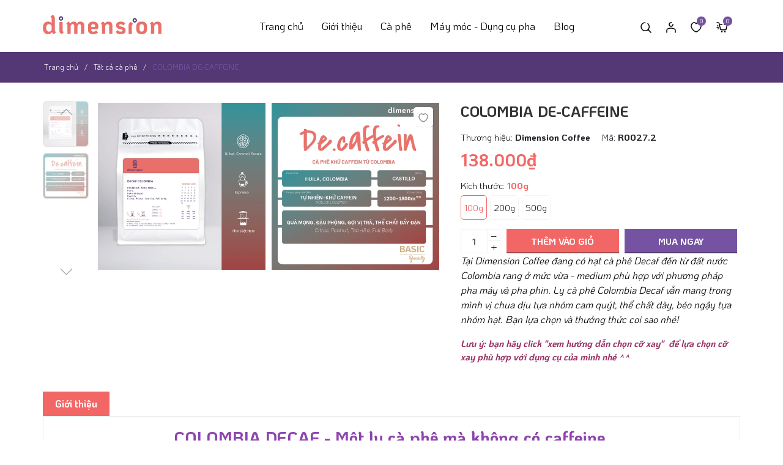

--- FILE ---
content_type: text/html; charset=utf-8
request_url: https://dimension.coffee/colombia-decaf-mot-ly-ca-phe-khong-co-caffein
body_size: 85024
content:
<!DOCTYPE html>
<html lang="vi">
	<head>
		<script async src="https://pagead2.googlesyndication.com/pagead/js/adsbygoogle.js?client=ca-pub-4639435456450060"
     crossorigin="anonymous"></script>
		<meta charset="UTF-8" />
		<meta name="viewport" content="width=device-width, initial-scale=1, maximum-scale=1">			
		<title>CÀ PHÊ COLOMBIA DECAF - MỘT LY CÀ PHÊ KHÔNG CÓ CAFFEINE | Dimesion Coffee</title>
		<meta name="description" content="CÀ PHÊ COLOMBIA DECAF - Ly cà phê Colombia Decaf vẫn mang trong mình vị chua dịu tựa nhóm cam quýt, thể chất dày, béo ngậy tựa nhóm hạt">
		<meta name="keywords" content="COLOMBIA DE-CAFFEINE, Tất cả cà phê, Colombia, BASIC, Colombia, Decaf - Loại caffein, Dimesion Coffee, dimension.coffee"/>		
		<link rel="canonical" href="https://dimension.coffee/colombia-decaf-mot-ly-ca-phe-khong-co-caffein"/>
		<link rel="dns-prefetch" href="https://dimension.coffee">
		<link rel="dns-prefetch" href="//bizweb.dktcdn.net/">
		<link rel="dns-prefetch" href="//www.google-analytics.com/">
		<link rel="dns-prefetch" href="//www.googletagmanager.com/">
		<link rel="amphtml" href="https://dimension.coffee/colombia-decaf-mot-ly-ca-phe-khong-co-caffein?view=amp" />
		<meta name='revisit-after' content='1 days' />
		<meta name="robots" content="noodp,index,follow" />
		<meta name="theme-color" content="#f26765" />
		<link rel="icon" href="//bizweb.dktcdn.net/100/448/698/themes/853286/assets/favicon.png?1712134827365" type="image/x-icon" />
		<link rel="apple-touch-icon" href="//bizweb.dktcdn.net/100/448/698/themes/853286/assets/favicon.png?1712134827365">
		<meta property="og:type" content="product">
<meta property="og:title" content="COLOMBIA DE-CAFFEINE">
<meta property="og:image" content="https://bizweb.dktcdn.net/thumb/medium/100/448/698/products/colombia-decaf-13.jpg?v=1705940821633">
<meta property="og:image:secure_url" content="https://bizweb.dktcdn.net/thumb/medium/100/448/698/products/colombia-decaf-13.jpg?v=1705940821633">
<meta property="og:image" content="https://bizweb.dktcdn.net/thumb/medium/100/448/698/products/colombia-decaf-14.jpg?v=1705940822730">
<meta property="og:image:secure_url" content="https://bizweb.dktcdn.net/thumb/medium/100/448/698/products/colombia-decaf-14.jpg?v=1705940822730">
<meta property="og:availability" content="instock" />
<meta property="og:price:amount" content="138000">
<meta property="og:price:currency" content="VND">
<meta property="og:description" content="CÀ PHÊ COLOMBIA DECAF - Ly cà phê Colombia Decaf vẫn mang trong mình vị chua dịu tựa nhóm cam quýt, thể chất dày, béo ngậy tựa nhóm hạt">
<meta property="og:url" content="https://dimension.coffee/colombia-decaf-mot-ly-ca-phe-khong-co-caffein">
<meta property="og:site_name" content="Dimesion Coffee">
		<style>
			@font-face {
				font-family: "Koho";
				src: url(//bizweb.dktcdn.net/100/448/698/themes/853286/assets/koho-regular.ttf?1712134827365)
			}
			@font-face {
				font-family: "Koho";
				src: url(//bizweb.dktcdn.net/100/448/698/themes/853286/assets/koho-bold.ttf?1712134827365);
				font-weight: bold;
			}
		</style>
		<link rel="stylesheet" type="text/css" href="//bizweb.dktcdn.net/100/448/698/themes/853286/assets/font.scss.css?1712134827365" media="print" onload="this.media='all';">
		<link rel="preload" as="style" type="text/css" href="//bizweb.dktcdn.net/100/448/698/themes/853286/assets/bootstrap.css?1712134827365" onload="this.rel='stylesheet'" />
		<link href="//bizweb.dktcdn.net/100/448/698/themes/853286/assets/bootstrap.css?1712134827365" rel="stylesheet" type="text/css" media="all" />
		<link rel="preload" as="style" type="text/css" href="//bizweb.dktcdn.net/100/448/698/themes/853286/assets/main.scss.css?1712134827365" onload="this.rel='stylesheet'" />
		<link href="//bizweb.dktcdn.net/100/448/698/themes/853286/assets/main.scss.css?1712134827365" rel="stylesheet" type="text/css" media="all" />
		
		<link rel="preload" as="style" type="text/css" href="//bizweb.dktcdn.net/100/448/698/themes/853286/assets/bread-crumb.scss.css?1712134827365" onload="this.rel='stylesheet'" />
		<link href="//bizweb.dktcdn.net/100/448/698/themes/853286/assets/bread-crumb.scss.css?1712134827365" rel="stylesheet" type="text/css" media="all" />
		
		
		
		<link rel="preload" as="style" type="text/css" href="//bizweb.dktcdn.net/100/448/698/themes/853286/assets/swiper.scss.css?1712134827365" onload="this.rel='stylesheet'" />
		<link href="//bizweb.dktcdn.net/100/448/698/themes/853286/assets/swiper.scss.css?1712134827365" rel="stylesheet" type="text/css" media="all" />
		
		
		

		
		
		
		
		
		<link rel="preload" as="style" type="text/css" href="//bizweb.dktcdn.net/100/448/698/themes/853286/assets/products.scss.css?1712134827365" />
		<link href="//bizweb.dktcdn.net/100/448/698/themes/853286/assets/products.scss.css?1712134827365" rel="stylesheet" type="text/css" media="all" />
		<link rel="preload" as="script" href="//bizweb.dktcdn.net/100/448/698/themes/853286/assets/scrollmagic.js?1712134827365" />
		<script src="//bizweb.dktcdn.net/100/448/698/themes/853286/assets/scrollmagic.js?1712134827365" type="text/javascript"></script>
		
		
		
		
		
		<script>
	var Bizweb = Bizweb || {};
	Bizweb.store = 'dimesion-coffee.mysapo.net';
	Bizweb.id = 448698;
	Bizweb.theme = {"id":853286,"name":"Dimension","role":"main"};
	Bizweb.template = 'product';
	if(!Bizweb.fbEventId)  Bizweb.fbEventId = 'xxxxxxxx-xxxx-4xxx-yxxx-xxxxxxxxxxxx'.replace(/[xy]/g, function (c) {
	var r = Math.random() * 16 | 0, v = c == 'x' ? r : (r & 0x3 | 0x8);
				return v.toString(16);
			});		
</script>
<script>
	(function () {
		function asyncLoad() {
			var urls = ["//newproductreviews.sapoapps.vn/assets/js/productreviews.min.js?store=dimesion-coffee.mysapo.net","https://google-shopping-v2.sapoapps.vn/api/conversion-tracker/global-tag/3063?store=dimesion-coffee.mysapo.net","https://google-shopping-v2.sapoapps.vn/api/conversion-tracker/event-tag/3063?store=dimesion-coffee.mysapo.net","https://google-shopping-v2.sapoapps.vn/api/conversion-tracker/event-tag-conversion/3063?store=dimesion-coffee.mysapo.net","https://popup.sapoapps.vn/api/genscript/script?store=dimesion-coffee.mysapo.net","https://productsrecommend.sapoapps.vn/assets/js/script.js?store=dimesion-coffee.mysapo.net","https://contactform.sapoapps.vn/ContactForm/ContactFormAsset/ContactFormScript?store=dimesion-coffee.mysapo.net","https://availablenotice.sapoapps.vn/scripts/ab_availablenotice_scripttag.min.js?store=dimesion-coffee.mysapo.net"];
			for (var i = 0; i < urls.length; i++) {
				var s = document.createElement('script');
				s.type = 'text/javascript';
				s.async = true;
				s.src = urls[i];
				var x = document.getElementsByTagName('script')[0];
				x.parentNode.insertBefore(s, x);
			}
		};
		window.attachEvent ? window.attachEvent('onload', asyncLoad) : window.addEventListener('load', asyncLoad, false);
	})();
</script>


<script>
	window.BizwebAnalytics = window.BizwebAnalytics || {};
	window.BizwebAnalytics.meta = window.BizwebAnalytics.meta || {};
	window.BizwebAnalytics.meta.currency = 'VND';
	window.BizwebAnalytics.tracking_url = '/s';

	var meta = {};
	
	meta.product = {"id": 30894591, "vendor": "Dimension Coffee", "name": "COLOMBIA DE-CAFFEINE",
	"type": "Cà phê rang mới", "price": 138000 };
	
	
	for (var attr in meta) {
	window.BizwebAnalytics.meta[attr] = meta[attr];
	}
</script>

	
		<script src="/dist/js/stats.min.js?v=96f2ff2"></script>
	



<!-- Global site tag (gtag.js) - Google Analytics --> <script async src="https://www.googletagmanager.com/gtag/js?id=G-NQH5HFDV4F"></script> <script> window.dataLayer = window.dataLayer || []; function gtag(){dataLayer.push(arguments);} gtag('js', new Date()); gtag('config', 'G-NQH5HFDV4F'); </script>
<script>

	window.enabled_enhanced_ecommerce = true;

</script>

<script>

	try {
		gtag('event', 'view_item', {
			items: [
				{
					id: 30894591,
					name: "COLOMBIA DE-CAFFEINE",
					brand: "Dimension Coffee",
					category: "Cà phê rang mới",
					variant: "100g",
					price: '138000'
				}
			]
		});
	} catch(e) { console.error('ga script error', e);}

</script>




<!--Facebook Pixel Code-->
<script>
	!function(f, b, e, v, n, t, s){
	if (f.fbq) return; n = f.fbq = function(){
	n.callMethod?
	n.callMethod.apply(n, arguments):n.queue.push(arguments)}; if (!f._fbq) f._fbq = n;
	n.push = n; n.loaded = !0; n.version = '2.0'; n.queue =[]; t = b.createElement(e); t.async = !0;
	t.src = v; s = b.getElementsByTagName(e)[0]; s.parentNode.insertBefore(t, s)}
	(window,
	document,'script','https://connect.facebook.net/en_US/fbevents.js');
	fbq('init', '209453207014103', {} , {'agent': 'plsapo'}); // Insert your pixel ID here.
	fbq('track', 'PageView',{},{ eventID: Bizweb.fbEventId });
	
	fbq('track', 'ViewContent', {
	content_ids: [30894591],
	content_name: '"COLOMBIA DE-CAFFEINE"',
	content_type: 'product_group',
	value: '138000',
	currency: window.BizwebAnalytics.meta.currency
	}, { eventID: Bizweb.fbEventId });
	
</script>
<noscript>
	<img height='1' width='1' style='display:none' src='https://www.facebook.com/tr?id=209453207014103&ev=PageView&noscript=1' />
</noscript>
<!--DO NOT MODIFY-->
<!--End Facebook Pixel Code-->



<script>
	var eventsListenerScript = document.createElement('script');
	eventsListenerScript.async = true;
	
	eventsListenerScript.src = "/dist/js/store_events_listener.min.js?v=1b795e9";
	
	document.getElementsByTagName('head')[0].appendChild(eventsListenerScript);
</script>







		<link rel="preload" as="script" href="//bizweb.dktcdn.net/100/448/698/themes/853286/assets/jquery.js?1712134827365" />
		<script src="//bizweb.dktcdn.net/100/448/698/themes/853286/assets/jquery.js?1712134827365" type="text/javascript"></script>
		
		<link rel="preload" as="script" href="//bizweb.dktcdn.net/100/448/698/themes/853286/assets/swiper.js?1712134827365" />
		<script src="//bizweb.dktcdn.net/100/448/698/themes/853286/assets/swiper.js?1712134827365" type="text/javascript"></script>
		
		<link rel="preload" as="script" href="//bizweb.dktcdn.net/100/448/698/themes/853286/assets/lazy.js?1712134827365" />
		<script src="//bizweb.dktcdn.net/100/448/698/themes/853286/assets/lazy.js?1712134827365" type="text/javascript"></script>
		
		<link rel="preload" as="script" href="//bizweb.dktcdn.net/100/448/698/themes/853286/assets/notify.js?1712134827365" />
		<script src="//bizweb.dktcdn.net/100/448/698/themes/853286/assets/notify.js?1712134827365" type="text/javascript"></script>
		<link rel="preload" as="script" href="//bizweb.dktcdn.net/100/448/698/themes/853286/assets/cookie.js?1712134827365" />
		<script src="//bizweb.dktcdn.net/100/448/698/themes/853286/assets/cookie.js?1712134827365" type="text/javascript"></script>
		
		
		<script>
			$(document).ready(function ($) {
				awe_lazyloadImage();
			});
			function awe_lazyloadImage() {
				var ll = new LazyLoad({
					elements_selector: ".lazy",
					load_delay: 200,
					threshold: 0
				});
			} window.awe_lazyloadImage=awe_lazyloadImage;
		</script>
		
		<script>var ProductReviewsAppUtil=ProductReviewsAppUtil || {};ProductReviewsAppUtil.store={name: 'Dimesion Coffee'};</script>
		
	<link href="//bizweb.dktcdn.net/100/448/698/themes/853286/assets/appbulk-available-notice.css?1712134827365" rel="stylesheet" type="text/css" media="all" />
</head>
	<body class="product">
		<div class="opacity_menu"></div>
		<div class="header">
	<div class="middle-header">
		<div class="container">
			<div class="row align-items-center">
				<div class="col-xl-3 col-lg-3 col-md-6 col-6 block-logo">
					<a href="/" class="logo">	
						<img width="194" height="32" class="lazy" src="[data-uri]" 
							 data-src="//bizweb.dktcdn.net/100/448/698/themes/853286/assets/logo.png?1712134827365" alt="Dimesion Coffee">	
					</a>
				</div>
				<div class="col-xl-7 col-lg-7 block-menu">
					<div class="close-menu d-lg-none d-block">
						<svg aria-hidden="true" focusable="false" data-prefix="fal" data-icon="times-circle" role="img" xmlns="http://www.w3.org/2000/svg" viewBox="0 0 512 512" class="svg-inline--fa fa-times-circle fa-w-16"><path fill="currentColor" d="M256 8C119 8 8 119 8 256s111 248 248 248 248-111 248-248S393 8 256 8zm0 464c-118.7 0-216-96.1-216-216 0-118.7 96.1-216 216-216 118.7 0 216 96.1 216 216 0 118.7-96.1 216-216 216zm94.8-285.3L281.5 256l69.3 69.3c4.7 4.7 4.7 12.3 0 17l-8.5 8.5c-4.7 4.7-12.3 4.7-17 0L256 281.5l-69.3 69.3c-4.7 4.7-12.3 4.7-17 0l-8.5-8.5c-4.7-4.7-4.7-12.3 0-17l69.3-69.3-69.3-69.3c-4.7-4.7-4.7-12.3 0-17l8.5-8.5c4.7-4.7 12.3-4.7 17 0l69.3 69.3 69.3-69.3c4.7-4.7 12.3-4.7 17 0l8.5 8.5c4.6 4.7 4.6 12.3 0 17z" class=""></path></svg>
					</div>
					<div class="heade_menunavs">
						<div class="wrap_main">
							<div class="bg-header-nav ">
								<nav class="header-nav">
									<ul class="item_big">
										
										
										<li class="nav-item ">				
											<a class="a-img" href="/" title="Trang chủ">
												Trang chủ
											</a>
										</li>
										
										
										
										<li class="nav-item ">				
											<a class="a-img" href="/gioi-thieu" title="Giới thiệu">
												Giới thiệu
											</a>
										</li>
										
										
										
										<li class="nav-item ">
											<a class="a-img caret-down" href="/tat-ca-ca-phe" title="Cà phê">
												Cà phê
											</a>
											<i class="fa fa-caret-down"></i>
											<ul class="item_small">
												
												<li>
													<a class="" href="/basic" title="BASIC - Cà phê mỗi ngày">
														BASIC - Cà phê mỗi ngày 
													</a>
													
													
												</li>
												
												<li>
													<a class="" href="/dynamic" title="DYNAMIC - Trải nghiệm phong phú">
														DYNAMIC - Trải nghiệm phong phú 
													</a>
													
													
												</li>
												
												<li>
													<a class="" href="/premium-selection" title="PREMIUM - Bùng nổ hương vị">
														PREMIUM - Bùng nổ hương vị 
													</a>
													
													
												</li>
												
												<li>
													<a class="" href="/dimension-blend" title="HOUSE BLEND - Phối trộn đặc biệt">
														HOUSE BLEND - Phối trộn đặc biệt 
													</a>
													
													
												</li>
												
												<li>
													<a class="" href="/xpresso-1" title="XPRESSO - Chai Cold Drip tiện lợi">
														XPRESSO - Chai Cold Drip tiện lợi 
													</a>
													
													
												</li>
												
											</ul>
										</li>
										
										
										
										<li class="nav-item ">
											<a class="a-img caret-down" href="/may-moc-dung-cu-pha" title="Máy móc - Dụng cụ pha">
												Máy móc - Dụng cụ pha
											</a>
											<i class="fa fa-caret-down"></i>
											<ul class="item_small">
												
												<li>
													<a class="" href="/may-pha-may-xay-1" title="Máy pha - Máy xay">
														Máy pha - Máy xay 
													</a>
													
													
												</li>
												
												<li>
													<a class="" href="/dung-cu-pha-che" title="Dụng cụ pha">
														Dụng cụ pha 
													</a>
													
													
												</li>
												
											</ul>
										</li>
										
										
										
										<li class="nav-item ">				
											<a class="a-img" href="/tin-tuc" title="Blog">
												Blog
											</a>
										</li>
										
										
									</ul>
								</nav>
							</div>
						</div>
					</div>
				</div>

				<div class="col-xl-2 col-lg-2 col-md-6 col-sm-12 col-6 header-right">
					<div class="header-page-link">
						<ul class="group-account">

							<li class="block-search">
								<div class="icon">
									<svg xmlns="http://www.w3.org/2000/svg" width="18" height="18" viewBox="0 0 18 18" fill="none">
										<path d="M7.66667 1C3.98477 1 1 3.98477 1 7.66667C1 11.3486 3.98477 14.3333 7.66667 14.3333C11.3486 14.3333 14.3333 11.3486 14.3333 7.66667C14.3333 5.63913 13.4282 3.823 12 2.60028" stroke="black" stroke-width="1.5" stroke-linecap="round"/>
										<path d="M17 17.0001L15.2222 15.2223L14.3333 14.3334L12.5555 12.5557" stroke="black" stroke-width="1.5" stroke-linecap="round"/>
										<path d="M11.6667 13.4448C12.9672 13.2884 13.3707 12.9054 13.4444 11.667" stroke="black" stroke-width="1.5" stroke-linecap="round"/>
									</svg>
								</div>
								<div class="nd-header-search nd-searchs">
									<form action="/search" method="get" class="nd-header-search-form" role="search">
										<input type="text" name="query" class="search-auto form-control" placeholder="Tìm kiếm sản phẩm" autocomplete="off" />
										<input type="hidden" name="type" value="product" />
										<button class="btn btn-default" type="submit" aria-label="Tìm kiếm">
											<svg class="Icon Icon--search-desktop" viewBox="0 0 21 21">
												<g transform="translate(1 1)" stroke="currentColor" stroke-width="2" fill="none" fill-rule="evenodd" stroke-linecap="square">
													<path d="M18 18l-5.7096-5.7096"></path>
													<circle cx="7.2" cy="7.2" r="7.2"></circle>
												</g>
											</svg>
										</button>
									</form>
								</div>
							</li>
							<li class="user">
								<div class="icon">
									<a href="/account" title="Tài khoản của bạn" rel="nofollow">
										<svg xmlns="http://www.w3.org/2000/svg" width="16" height="18" viewBox="0 0 16 18" fill="none">
											<path d="M11 4C11 5.65685 9.65685 7 8 7C6.34315 7 5 5.65685 5 4C5 2.34315 6.34315 1 8 1C8.36019 1 8.70555 1.06348 9.02551 1.17985" stroke="black" stroke-width="1.5" stroke-linecap="round"/>
											<path d="M1 17V13.5589C1 12.4819 1.61649 11.4972 2.62518 11.1197C3.98586 10.6105 6.28001 10 8 10C9.75626 10 11.7051 10.6365 13.2416 11.1518C14.3165 11.5123 15 12.5364 15 13.6702V17" stroke="black" stroke-width="1.5" stroke-linecap="round"/>
										</svg>
									</a>
								</div>
								<div class="drop-account">
									
									
									<a href="/account/login">Đăng nhập</a>
									<a href="/account/register">Đăng ký</a>
									
									
								</div>
							</li>
							<li>
								<div class="icon">
									<a href="/yeu-thich" class="wishlist_header" title="Sản phẩm yêu thích">
										<svg xmlns="http://www.w3.org/2000/svg" width="18" height="17" viewBox="0 0 18 17" fill="none">
											<path d="M1.34821 8.7354C0.330209 5.77575 1.60274 2.00897 4.40225 1.2018C5.92926 0.663681 7.96523 1.20177 8.98323 2.81612C10.0012 1.20177 12.0372 0.663681 13.5642 1.2018C16.6182 2.27803 17.6363 5.77575 16.6183 8.7354C15.3458 13.3094 10.2557 16 8.98323 16C7.71073 15.7309 2.87522 13.5784 1.34821 8.7354Z" stroke="black" stroke-width="1.5" stroke-linecap="round" stroke-linejoin="round"/>
										</svg>
										<span class="headerWishlistCount">0</span>
									</a>
								</div>
							</li>
							<li class="cart-drop">
								<div class="icon">
									<a href="/cart" class="nd-header-cart" aria-label="Xem giỏ hàng" title="Giỏ hàng">
										<svg xmlns="http://www.w3.org/2000/svg" width="19" height="17" viewBox="0 0 19 17" fill="none">
											<circle cx="9" cy="15.7368" r="1.26316" fill="black"/>
											<circle cx="14.0526" cy="15.7368" r="1.26316" fill="black"/>
											<path d="M2.68421 6.05273L1.8421 6.05273" stroke="black" stroke-width="1.5" stroke-linecap="round"/>
											<path d="M3.52631 11.1055L2.6842 11.1055" stroke="black" stroke-width="1.5" stroke-linecap="round"/>
											<path d="M3.52632 8.5791L1 8.5791" stroke="black" stroke-width="1.5" stroke-linecap="round"/>
											<path d="M5.01003 3.94737L6.72226 11.6163C6.87534 12.3019 7.48373 12.7895 8.18622 12.7895H14.6659C15.3684 12.7895 15.9768 12.3019 16.1299 11.6163L17.4342 5.77422C17.6435 4.83706 16.9305 3.94737 15.9703 3.94737H14.6341H12.7895M5.01003 3.94737L4.50902 2.10616C4.33133 1.45315 3.73839 1 3.06164 1H1M5.01003 3.94737H8.21804H9.42105" stroke="black" stroke-width="1.5" stroke-linecap="round"/>
										</svg>
										<span class="count_item_pr">0</span>
									</a>
								</div>
								<div class="top-cart-content">					
									<div class="CartHeaderContainer">
									</div>
								</div>
							</li>

							

							<li class="d-lg-none d-inline-block">
								<div class="category-action">
									<svg xmlns="http://www.w3.org/2000/svg" width="18" height="12" viewBox="0 0 18 12" fill="none">
										<path d="M6 2V0H18V2H6Z" fill="#F97E6C"/>
										<path d="M0 7H18V5H0V7Z" fill="#F97E6C"/>
										<path d="M6 12H18V10H6V12Z" fill="#F97E6C"/>
									</svg>	
								</div>
							</li>

						</ul>
					</div>
				</div>



			</div>
		</div>
	</div>

</div>
		 
 
 
 
 






<section class="bread-crumb">
	<div class="container">
		
		<ul class="breadcrumb" itemscope itemtype="https://schema.org/BreadcrumbList">					
			<li class="home" itemprop="itemListElement" itemscope itemtype="https://schema.org/ListItem">
				<a itemprop="item" href="/" title="Trang chủ">
					<span itemprop="name">Trang chủ</span>
					<meta itemprop="position" content="1" />
				</a>
			</li>
			
			
			<li itemprop="itemListElement" itemscope itemtype="https://schema.org/ListItem">
				<a itemprop="item" href="/tat-ca-ca-phe" title="Tất cả cà phê">
					<span itemprop="name">Tất cả cà phê</span>
					<meta itemprop="position" content="2" />
					
				</a>
			</li>
			
			<li itemprop="itemListElement" itemscope itemtype="https://schema.org/ListItem">
				<strong>
					<span itemprop="name">COLOMBIA DE-CAFFEINE</span>
					<meta itemprop="position" content="3" />
				</strong>
			</li>
			
		</ul>
	</div>
</section> 
<section class="product details-main" itemscope itemtype="https://schema.org/Product">	
	<meta itemprop="category" content="Tất cả cà phê">
	
	<meta itemprop="mpn" content="R0027.2">
	
	<meta itemprop="name" content="COLOMBIA DE-CAFFEINE">
	<meta itemprop="image" content="https://bizweb.dktcdn.net/thumb/grande/100/448/698/products/colombia-decaf-13.jpg?v=1705940821633">
	
	<meta itemprop="description" content="Tại Dimension Coffee đang có hạt cà phê Decaf đến từ đất nước Colombia rang ở mức vừa - medium phù hợp với phương pháp pha máy và pha phin. Ly cà phê Colombia Decaf vẫn mang trong mình vị chua dịu tựa nhóm cam quýt, thể chất dày, béo ngậy tựa nhóm hạt. Bạn lựa chọn và thưởng thức coi sao nhé!
Lưu ý: bạn hãy click xem hướng dẫn chọn cỡ xay&nbsp; để lựa chọn cỡ xay phù hợp với dụng cụ của mình nhé ^^">
	
	
	<meta itemprop="brand" content="Dimension Coffee">
	
	
	<meta itemprop="model" content="">
	
	
	<meta itemprop="sku" content="R0027.2">
	
	
	<div id="dvProductPricing" class="ProductDetailsPricing d-none" itemprop="offers" itemscope itemtype="http://schema.org/Offer">
		<meta itemprop="seller" content="Dimesion Coffee">
		<link itemprop="availability" href="http://schema.org/InStock">
		<meta itemprop="priceCurrency" content="VND">
		<meta itemprop="price" content="138000">
		<meta itemprop="url" content="//dimension.coffee/colombia-decaf-mot-ly-ca-phe-khong-co-caffein">
		<div class="inventory_quantity d-none" itemscope itemtype="http://schema.org/ItemAvailability">
			
			<span class="a-stock" itemprop="supersededBy">
				Còn hàng
			</span>
			
		</div>
		
		<meta itemprop="priceValidUntil" content="2099-01-01">
	</div>
	<!-- review -->
	<div class="d-none" itemprop="review" itemscope="" itemtype="http://schema.org/Review">
		<span itemprop="author">Dimesion Coffee</span>
		<span itemprop="description">Shop bán những sản phẩm giá cực kì tốt và có tính cạnh tranh cao so với các shop khác, sản phẩm rất chi hài lòng</span>
	</div>
	<div class="container">
		<div class="row">
			<div class="product-detail-left product-images col-12 col-md-12 col-lg-7 ">
				<div class="product-image-detail relative">
					<div class="product-image-btn">
						<a href="javascript:void(0)" class="action btn-compare js-btn-wishlist setWishlist btn-views" data-wish="colombia-decaf-mot-ly-ca-phe-khong-co-caffein" tabindex="0" title="Thêm vào yêu thích">
							<svg xmlns="http://www.w3.org/2000/svg" width="16" height="15" viewBox="0 0 16 15" fill="none">
								<path d="M1.30469 7.70401C0.413933 5.13899 1.5274 1.87444 3.97697 1.17489C5.3131 0.708524 7.09458 1.17487 7.98533 2.57397C8.87608 1.17487 10.6576 0.708524 11.9937 1.17489C14.6659 2.10763 15.5567 5.13899 14.666 7.70401C13.5525 11.6681 9.09877 14 7.98533 14C6.87189 13.7668 2.64081 11.9013 1.30469 7.70401Z" stroke="#949494" stroke-width="1.5" stroke-linecap="round" stroke-linejoin="round"/>
							</svg>	
						</a>
						
						
						
						
						
						
						
						
					</div>
					
					<div class="swiper-container gallery-top margin-bottom-10" id="lightgallery">
						<div class="swiper-wrapper">
							
							<a class="swiper-slide 0" data-hash="0" href="https://bizweb.dktcdn.net/100/448/698/products/colombia-decaf-13.jpg?v=1705940821633"  title="Bấm vào để xem thư viện ảnh COLOMBIA DE-CAFFEINE">
								<img width="340" height="340" src="//bizweb.dktcdn.net/thumb/large/100/448/698/products/colombia-decaf-13.jpg?v=1705940821633" alt="COLOMBIA DE-CAFFEINE" data-image="https://bizweb.dktcdn.net/100/448/698/products/colombia-decaf-13.jpg?v=1705940821633" class="img-responsive mx-auto d-block lazy" />
							</a>
							
							<a class="swiper-slide 1" data-hash="1" href="https://bizweb.dktcdn.net/100/448/698/products/colombia-decaf-14.jpg?v=1705940822730"  title="Bấm vào để xem thư viện ảnh COLOMBIA DE-CAFFEINE">
								<img width="340" height="340" src="//bizweb.dktcdn.net/thumb/large/100/448/698/products/colombia-decaf-14.jpg?v=1705940822730" alt="COLOMBIA DE-CAFFEINE" data-image="https://bizweb.dktcdn.net/100/448/698/products/colombia-decaf-14.jpg?v=1705940822730" class="img-responsive mx-auto d-block lazy" />
							</a>
							
						</div>
					</div>
					<div class="swiper-container gallery-thumbs">
						<div class="swiper-wrapper">
							
							<div class="swiper-slide" data-hash="0" data-image="https://bizweb.dktcdn.net/100/448/698/products/colombia-decaf-13.jpg?v=1705940821633">
								<img width="73" height="73" src="//bizweb.dktcdn.net/thumb/small/100/448/698/products/colombia-decaf-13.jpg?v=1705940821633" alt="COLOMBIA DE-CAFFEINE" data-image="//bizweb.dktcdn.net/thumb/medium/100/448/698/products/colombia-decaf-13.jpg?v=1705940821633" class="lazy" />
							</div>
							
							<div class="swiper-slide" data-hash="1" data-image="https://bizweb.dktcdn.net/100/448/698/products/colombia-decaf-14.jpg?v=1705940822730">
								<img width="73" height="73" src="//bizweb.dktcdn.net/thumb/small/100/448/698/products/colombia-decaf-14.jpg?v=1705940822730" alt="COLOMBIA DE-CAFFEINE" data-image="//bizweb.dktcdn.net/thumb/medium/100/448/698/products/colombia-decaf-14.jpg?v=1705940822730" class="lazy" />
							</div>
							
						</div>
						<div class="swiper-button-next"></div>
						<div class="swiper-button-prev"></div>
					</div>
					
				</div>
			</div>
			<div class="col-12 col-md-12 col-lg-5 details-pro">
				<div class="wrapright-content">
					<h1 class="title-head">COLOMBIA DE-CAFFEINE</h1>
					
					<div class="product-top clearfix">
						
						<div class="sku-product clearfix">
							<span itemprop="brand" itemtype="http://schema.org/Brand" itemscope><meta itemprop="name" content="Dimension Coffee" />Thương hiệu: <strong>Dimension Coffee</strong></span>
							<span class="variant-sku" itemprop="sku" content="R0027.2">Mã: <strong>R0027.2</strong></span>
							
						</div>
					</div>
					<div class="group-power">
						
<div class="inventory_quantity d-none">
	
	
	<span class="a-stock a1"><link itemprop="availability" href="http://schema.org/InStock" />Còn hàng</span>
	
	
</div>
						<div class="price-box clearfix">
							
							<span class="special-price">
								<span class="price product-price">138.000₫</span>
							</span> <!-- Giá Khuyến mại -->
							<span class="old-price">
								<del class="price product-price-old">
									
								</del>
							</span> <!-- Giá gốca -->
							<span class="save-price d-none">Đang sale:
								<span class="price product-price-save"></span>
							</span> <!-- Tiết kiệm -->
							
						</div>
					</div>
					
					
					
					
					

					<form enctype="multipart/form-data" id="add-to-cart-form" data-cart-form action="/cart/add" method="post" class="wishItem">
						<div class="form-product">
							
							<div class="select-swatch">
								
								





















<div class=" swatch clearfix" data-option-index="0">
	<div class="options-title">Kích thước: <span class="var"></span></div>
	
	
	
	
	
	 
	
	<div data-value="100g" class="swatch-element 100g available">
		<input id="swatch-0-100g" type="radio" name="option-0" value="100g" checked  />
		
		<label title="100g" for="swatch-0-100g">
			100g
		</label>
		
	</div>
	
	
	<script>
		jQuery('.swatch[data-option-index="0"] .100g').removeClass('soldout').addClass('available').find(':radio').removeAttr('disabled');
	</script>
	
	
	
	
	
	 
	
	<div data-value="200g" class="swatch-element 200g available">
		<input id="swatch-0-200g" type="radio" name="option-0" value="200g"  />
		
		<label title="200g" for="swatch-0-200g">
			200g
		</label>
		
	</div>
	
	
	<script>
		jQuery('.swatch[data-option-index="0"] .200g').removeClass('soldout').addClass('available').find(':radio').removeAttr('disabled');
	</script>
	
	
	
	
	
	 
	
	<div data-value="500g" class="swatch-element 500g available">
		<input id="swatch-0-500g" type="radio" name="option-0" value="500g"  />
		
		<label title="500g" for="swatch-0-500g">
			500g
		</label>
		
	</div>
	
	
	<script>
		jQuery('.swatch[data-option-index="0"] .500g').removeClass('soldout').addClass('available').find(':radio').removeAttr('disabled');
	</script>
	
	
</div>




								
							</div>
							
							<div class="box-variant clearfix  d-none ">
								 
								<select id="product-selectors" class="form-control form-control-lg" name="variantId" style="display:none">
									
									<option  selected="selected"  value="89214461">100g - 138.000₫</option>
									
									<option  value="89214464">200g - 230.000₫</option>
									
									<option  value="89214469">500g - 520.000₫</option>
									
								</select>
								
							</div>
							<div class="clearfix from-action-addcart ">
								<div class="qty-ant clearfix custom-btn-number ">
									<label class="d-none">Số lượng:</label>
									<div class="custom custom-btn-numbers clearfix input_number_product">		
										<button onclick="var result = document.getElementById('qty'); var qty = result.value; if( !isNaN(qty) & qty > 1 ) result.value--;return false;" class="btn-minus btn-cts" type="button">–</button>
										<input aria-label="Số lượng" type="text" class="qty input-text" id="qty" name="quantity" size="4" value="1" maxlength="3" onkeypress="if ( isNaN(this.value + String.fromCharCode(event.keyCode) )) return false;" onchange="if(this.value == 0)this.value=1;" />
										<button onclick="var result = document.getElementById('qty'); var qty = result.value; if( !isNaN(qty)) result.value++;return false;" class="btn-plus btn-cts" type="button">+</button>
									</div>
								</div>
								<div class="btn-mua">
																		
									<button type="submit" data-role='addtocart' class="btn btn-lg btn-gray btn-cart btn_buy add_to_cart">Thêm vào giỏ</button>

									<a href="javascript:;" data-id="89214461" data-qty="1" class="btn btn-lg btn-gray btn_buy btn-buy-now  buy-now">MUA NGAY</a>
									
								</div>
							</div>
							<div class="product-wish">
								
							</div>
						</div>
						

	

<div class="ab-available-notice-button ab-hide"
	 data-ab-product-id="30894591">
	<button class="ab-notice-btn"
			title=""
			type="button"
			onclick="ABAvailableNotice.noticeButtonClick()">
		BÁO KHI CÓ HÀNG
	</button>
</div>
					</form>
					<div class="sapo-buyxgety-module-detail-v2"></div>
					
					
					<div class="product-summary">
						<div class="rte">
							<p><span style="color:#000000;"><span style="font-size:16px;"><em>Tại Dimension Coffee đang có hạt cà phê Decaf đến từ đất nước Colombia rang ở mức vừa - medium phù hợp với phương pháp pha máy và pha phin. Ly cà phê Colombia Decaf vẫn mang trong mình vị chua dịu tựa nhóm cam quýt, thể chất dày, béo ngậy tựa nhóm hạt. Bạn lựa chọn và thưởng thức coi sao nhé!</em></span></span></p>
<p><strong><span style="color:#993366;"><i>Lưu ý: bạn hãy click "xem hướng dẫn chọn cỡ xay"&nbsp; để lựa chọn cỡ xay phù hợp với dụng cụ của mình nhé ^^</i></span></strong></p>
						</div>
					</div>
					
				</div>
			</div>
			<div class="col-12 col-lg-12">
				<div class="product-tab e-tabs not-dqtab">
	<ul class="tabs tabs-title clearfix">	
		
		<li class="tab-link current" data-tab="tab-1">
			<span>Giới thiệu</span>
		</li>																	
		
		
		
		
	</ul>																									
	
	<div class="tab-1 tab-content content_extab current">
		<div class="rte product_getcontent">
			
			
			
			
			<div class="ba-text-fpt">
				<h1 dir="ltr" style="text-align: center;"><span style="font-size:28px;"><span style="color:#8e44ad;"><strong>COLOMBIA DECAF - Một ly cà phê mà không có caffeine&nbsp;</strong></span></span></h1>
<h1 dir="ltr"><span style="font-size:28px;"><span style="color:#8e44ad;"><strong>I</strong></span></span><span style="font-size:26px;">"</span><span style="color:#444444;"><em><span style="font-size:24px;">Vì sao lại nói: “Một ly cà phê lại không có caffeine?”&nbsp;</span></em></span></h1>
<p dir="ltr"><span style="font-size:16px;">Trước hết, chúng ta tìm hiểu nguồn gốc về sự ra đời của Cà phê Decaf:&nbsp;</span></p>
<p dir="ltr"><span style="font-size:16px;">Cà phê Decaf đầu tiên được bán ra thị trường vào năm 1906 tại Đức. Được nghiên cứu và tạo ra bởi Ludwig Roselius - thương gia cà phê người Đức và là người sáng lập Công ty Kaffee HAG. Ông sinh ra ở Bremen và được ghi nhận là người có công phát triển ngành cà phê khử caffein thương mại.</span></p>
<p dir="ltr" style="text-align: center;"><img data-thumb="original" original-height="432" original-width="768" src="//bizweb.dktcdn.net/100/448/698/files/ludwig-roselius.jpg?v=1683883110948" /></p>
<p dir="ltr" style="text-align: center;"><span style="font-size:14px;"><em>Ludwig Roselius - người phát triển ngành cà phê khử caffein thương mại.</em></span></p>
<p dir="ltr"><span style="font-size:16px;">Động lực khiến cho ông nghiên cứu và phát triển loại cà phê mà không có caffeine là bởi ông cho rằng cha của mình đã chết vì dùng quá nhiều caffeine. Ông coi đó là sứ mệnh của mình, ông đã ngày đêm nghiên cứu. Nhưng thật may mắn mọi câu trả lời cho các vấn đề của ông đến một cách tình cờ. Cụ thể trong một lần vận chuyển cà phê, một gói cà phê đã bị ngâm trong nước biển và khi được ủ, người ta phát hiện ra rằng nước đã loại bỏ hết chất caffeine có trong cà phê. Ông đã nắm lấy trải nghiệm sự việc như vậy, kết hợp với nhiều lần nghiên cứu đã giúp ông Ludwig Roselius có trong tay bằng sáng chế cho cách ủ cà phê để loại bỏ hàm lượng caffeine trong cà phê.&nbsp;</span></p>
<p><span style="font-size:16px;">Vậy cà phê Decaf là cà phê được làm từ những hạt cà phê thông thường và trải qua quá trình loại bỏ hầu hết hàm lượng caffeine có trong hạt.</span></p>
<p>&nbsp;</p>
<p dir="ltr"><span style="color:#8e44ad;"><span style="font-size:26px;"><strong>I</strong></span></span><span style="color:#444444;"><em><span style="font-size:24px;">"Vậy cà phê mà loại bỏ caffeine thì có ảnh hưởng đến hương vị vốn có của cà phê không?"</span></em></span></p>
<p dir="ltr"><span style="font-size:16px;">Loại bỏ caffeine không ảnh hưởng đến hương vị vốn có của hạt cà phê. Với những phương pháp pha áp suất, hiệu chỉnh yếu tố nhiệt độ, cỡ xay một cách hợp lý còn giúp bạn thưởng thức ly cà phê gần như giữ được hương vị vốn có của nó.&nbsp;</span></p>
<p dir="ltr" style="text-align: center;"><b>&nbsp;<img alt="Ly cà phê được làm từ hạt cà phê Colombia Decaf" data-thumb="original" original-height="667" original-width="768" src="//bizweb.dktcdn.net/100/448/698/files/img-3755-1-a6d93139-c8c6-44af-9efe-575724be1cda.jpg?v=1683882943013" /></b></p>
<p dir="ltr" style="text-align: center;"><em><span style="font-size:14px;">Ly cà phê Latte được làm từ hạt Colombia Decaf.</span></em></p>
<p dir="ltr"><span style="color:#8e44ad;"><span style="font-size:26px;"><strong>I</strong></span></span><span style="color:#444444;"><em><span style="font-size:24px;">"Một số công dụng không ngờ của Cà phê Decaf"</span></em></span></p>
<ol>
<li aria-level="1" dir="ltr">
<p dir="ltr" role="presentation"><span style="font-size:16px;">Ly cà phê có chứa hàm lượng caffeine sẽ khiến bạn bồn chồn. Nhưng ly cà phê sử dụng Cà phê Decaf thì không.</span></p></li>
<li aria-level="1" dir="ltr">
<p dir="ltr" role="presentation"><span style="font-size:16px;">Cà phê Decaf không làm bạn mất nước như cà phê chứa caffeine.</span></p></li>
<li aria-level="1" dir="ltr">
<p dir="ltr" role="presentation"><span style="font-size:16px;">Ly cà phê sử dụng cà phê Decaf không làm giảm khả năng tỉnh táo và phán đoán của bạn.</span></p></li>
<li aria-level="1" dir="ltr">
<p dir="ltr" role="presentation"><span style="font-size:16px;">Bạn không cần phải lo lắng về việc uống nhiều cà phê trong một khoảng thời gian dài.&nbsp;</span></p></li>
<li aria-level="1" dir="ltr">
<p dir="ltr" role="presentation"><span style="font-size:16px;">Phụ nữ mang thai có thể sử dụng cà phê Decaf.</span></p></li>
<li aria-level="1" dir="ltr">
<p dir="ltr" role="presentation"><span style="font-size:16px;">Cà phê Decaf giúp bạn điều chỉnh được lượng đường trong máu và giảm nguy cơ mắc bệnh tiểu đường loại II.</span></p></li></ol>
<p>&nbsp;</p>
<p dir="ltr"><span style="font-size:16px;"><em><span style="color:#999999;">“Tại Dimension Coffee đang có hạt cà phê Decaf đến từ đất nước Colombia rang ở mức vừa - medium phù hợp với phương pháp pha máy và pha phin. Ly cà phê Colombia Decaf vẫn mang trong mình vị chua dịu tựa nhóm cam quýt, thể chất dày, béo ngậy tựa nhóm hạt. Bạn lựa chọn và thưởng thức coi sao nhé!”</span></em></span></p>
			</div>
			<div class="show-more d-none">
				<div class="btn btn-default btn--view-more">
					<span class="more-text">Xem thêm <i class="fa fa-chevron-down"></i></span>
					<span class="less-text">Thu gọn <i class="fa fa-chevron-up"></i></span>
				</div>
			</div>
			
		</div>
	</div>
	
	
	
	
	
</div>
			</div>
		</div>
		<div class="row">
			
			
			<div class="col-lg-12 col-md-12 col-sm-12 col-xs-12 section-recenview-product">
	<div class="section_prd_feature swiper_related recent-page-viewed">
		<div class="block-title">
			<h2>
				<span>Sản phẩm đã xem</span>
			</h2>
			
			<p class="title-des">
				Các sản phẩm bạn đã xem
			</p>
			
		</div>
		<div class="products product_related recent-viewed  swiper-container">
			<div class="swiper-wrapper">

			</div>
		</div>
	</div>
</div>

<script>
	if(localStorage.last_viewed_products != undefined){
		jQuery('.recent-page-viewed').removeClass('d-none');
		var last_viewd_pro_array = JSON.parse(localStorage.last_viewed_products);
		var recentview_promises = [];
		var size_pro_review = last_viewd_pro_array.length;
		if ( size_pro_review >= 14 ) {
			size_pro_review = 14;
		} else {
			size_pro_review = last_viewd_pro_array.length;
		}
		if (size_pro_review < 1 ) {
			jQuery('.recent-page-viewed').addClass('d-none');
		}else{
			jQuery('.recent-page-viewed').removeClass('d-none');
		}
		if (size_pro_review > 0 ) {
			for (i = 0; i < size_pro_review; i++){
				var alias_product = last_viewd_pro_array[i];
				if (!!alias_product.alias){
					var promise = new Promise(function(resolve, reject) {
						$.ajax({
							url:'/' + alias_product.alias + '?view=viewed',
							success: function(product){
								resolve(product);
							},
							error: function(err){
								resolve('');
							}
						})
					});
					recentview_promises.push(promise);	
				}
			}
			Promise.all(recentview_promises).then(function(values) {
				$.each(values, function(i, v){
					$('.recent-viewed .swiper-wrapper').append(v);
				});
				setTimeout(function () {
					var swiper = new Swiper('.recent-viewed', {
						slidesPerView: 4,
						loop: false,
						grabCursor: true,
						spaceBetween: 20,
						slideToClickedSlide: false,
						navigation: {
							nextEl: '.recent-viewed .swiper-button-next',
							prevEl: '.recent-viewed .swiper-button-prev',
						},
						autoplay: false,
						breakpoints: {
							300: {
								slidesPerView:2,
								spaceBetween: 10
							},
							500: {
								slidesPerView: 2,
								spaceBetween: 10
							},
							640: {
								slidesPerView: 3,
								spaceBetween: 20
							},
							768: {
								slidesPerView: 3,
								spaceBetween: 20
							},
							991: {
								slidesPerView: 4,
								spaceBetween: 20
							},
							1200: {
								slidesPerView: 4,
								spaceBetween: 20
							}
						}
					});
					awe_lazyloadImage();
				}, 500);
			});
		}
	}else{
		jQuery('.recent-page-viewed').addClass('d-none');
	}
</script>
			
			<div class="col-12">
				<div class="section_prd_feature swiper_related recommend">
					
					
					
					
					<div class="block-title">
						<h2>
							<a href="/tat-ca-ca-phe" title="SINGLE ORIGIN">
								SINGLE ORIGIN
							</a>
						</h2>
						
						<p class="title-des">
							Cà phê đến từ các quốc gia trên thế giới
						</p>
						
					</div>
					<div class="products product_related recent-recommend  swiper-container">
						
						<div class="swiper-wrapper">
							
							
							
							<div class="swiper-slide">
								<div class="item_product_main" data-json='{"id":55168669,"name":"ETHIOPIA KOCHERE G1 ANAEROBIC WASHED","alias":"ethiopia-yirgacheffe-kochere-g1-anaerobic-washed","vendor":"Dimension Coffee","type":"Cà phê rang mới","content":"<p><meta charset=\"UTF-8\" /><span style=\"color:#8e44ad;\"><span style=\"font-size:16px;\"><b id=\"docs-internal-guid-87c9cda0-7fff-8508-c3c4-84119b0752db\">CÀ PHÊ ETHIOPIA YIRGACHEFFE KOCHERE G1</b></span></span></p>\n<p dir=\"ltr\" role=\"presentation\"><span style=\"color:#8e44ad;\"><span style=\"font-size:16px;\"><b id=\"docs-internal-guid-87c9cda0-7fff-8508-c3c4-84119b0752db\">1. Vùng Yirgacheffe</b></span></span></p>\n<p style=\"text-align: justify;\"><span style=\"font-size:16px;\">Yirgacheffe vốn là một khu vực thuộc vùng Sidamo nằm ở miền Nam Ethiopia. Đây là vùng đất sản sinh ra loại cà phê sơ chế ướt với hương vị đặc trưng vô cùng tinh tế. Danh tiếng của cà phê sơ chế ướt từ Yirgacheffe lớn đến mức khiến cho khu vực này được tách ra và trở thành một tiểu vùng riêng biệt bên cạnh Sidamo. Phần lớn cà phê ở khu vực này được trồng từ độ cao 2000m trở lên so với mực nước biển. Hẳn cũng chính nhờ đặc trưng địa hình vừa dốc vừa cao này cùng thổ nhưỡng xanh màu mỡ mà cà phê sơ chế ướt từ Yirgacheffe lại đặc biệt đến vậy.</span></p>\n<p style=\"text-align: justify;\"><span style=\"font-size:16px;\">Thoạt nhìn qua, những ngọn đồi ở Yirgacheffe dường như được phủ kín toàn bộ bởi rừng rậm. Nhưng trên thực tế, đây lại là khu vực khá đông dân cư với những ngôi nhà và khu làng trồng cà phê mọc rải rác quanh các ngọn đồi. Có khoảng 26 hợp tác xã trong khu vực, đại diện cho khoảng 43,794 nông dân với khoảng 62,003 ha nông trại cà phê. Cà phê chủ yếu được sơ chế ướt, bên cạnh đó cũng có một lượng rất nhỏ và hiếm cà phê sơ chế khô được sản xuất từ khu vực Yirgacheffe huyền thoại này.</span></p>\n<p dir=\"ltr\" role=\"presentation\"><span style=\"color:#8e44ad;\"><span style=\"font-size:16px;\"><b id=\"docs-internal-guid-87c9cda0-7fff-8508-c3c4-84119b0752db\">2. Khu vực Kochere&nbsp;</b></span></span></p>\n<p style=\"text-align: justify;\"><span style=\"font-size:16px;\">Trạm sơ chế Kochere tọa lạc tại huyện Yirgacheffe, nơi chế biến cà phê từ các hộ nông dân nhỏ lẻ địa phương, canh tác ở độ cao từ 1.800 đến 1.900 mét khối. Trạm có 10 bồn lên men tiêu chuẩn và 215 luống phơi. Cây cà phê thường được che bóng bởi cây Cordia và cây keo, và các giống cà phê chủ yếu được biết đến tại địa phương là Kumie, Diga và Wilsho.&nbsp;</span></p>\n<p style=\"text-align: center;\"><span style=\"font-size:16px;\"><b id=\"docs-internal-guid-87c9cda0-7fff-8508-c3c4-84119b0752db\"><img height=\"548\" src=\"https://lh7-rt.googleusercontent.com/docsz/AD_4nXf-sNtr19vYr10H4qPt82C25B4Yp8vXLzgQH4o0BJYYJOip60iOFJOKG0IH19AjVySvBSJcjZ7OVzsnrxRO_L-LODtV3ydpD7mcpshj9Pv2bPONjToMxA6kwRRxZH5gwartle3Tzw?key=v2a7P65NpzrfFzFOkySaEQ\" width=\"602\" /></b></span></p>\n<p dir=\"ltr\" style=\"text-align: justify;\"><span style=\"font-size:16px;\">Trong nhiều năm qua, vùng này đã xây dựng được danh tiếng xuất sắc về cà phê hảo hạng, sản xuất ra một số loại microlots được săn đón nhất trên thế giới. Sự kết hợp giữa độ cao (lên đến 2.200m ở một số khu vực), đất đai màu mỡ, lượng mưa dồi dào và ổn định, cùng với kiến thức địa phương phong phú là tất cả những yếu tố góp phần tạo nên vị thế cao của những loại cà phê này. Các giống cà phê \"gia truyền\" bản địa - mọc hoang dã ở Ethiopia - tạo nên hương vị độc đáo, tạo nên một tách cà phê khác thường nhưng tinh tế, đặc trưng bởi vị chua citric mạnh mẽ, hương trái cây hạt cứng, sô cô la ngọt ngào và hương hoa/thảo mộc của hoa oải hương, hoa nhài, cam bergamot và hoa bia.</span></p>\n<p dir=\"ltr\" style=\"text-align: center;\"><span style=\"font-size:16px;\"><b id=\"docs-internal-guid-87c9cda0-7fff-8508-c3c4-84119b0752db\"><img height=\"601\" src=\"https://lh7-rt.googleusercontent.com/docsz/AD_4nXdGISXlySttl-v8lVFD_29ycKAIGBzzZneq8hAl4pxcgpBFMQ5i6vR8IsVqrGVo8kAc__jGjea0zzawwuUXe32NSq_3gtOCAHDk3cu7-aXyc_LYlF4154RlVp6Opd6j-hOVauChqQ?key=v2a7P65NpzrfFzFOkySaEQ\" width=\"602\" /></b></span></p>\n<p>&nbsp;</p>\n<p dir=\"ltr\" role=\"presentation\"><span style=\"color:#8e44ad;\"><strong><span style=\"font-size:16px;\"><b id=\"docs-internal-guid-87c9cda0-7fff-8508-c3c4-84119b0752db\">3. Quy trình sơ chế</b></span></strong></span></p>\n<p dir=\"ltr\" style=\"text-align: justify;\"><span style=\"font-size:16px;\">Loại cà phê này sử dụng quy trình sơ chế ướt hoàn toàn truyền thống, trong đó những quả cà phê chín được lựa chọn cẩn thận bằng cách hái bằng tay và tuyển nổi, tách vỏ vào ngày thu hoạch, lên men trong 36-48 giờ và sau đó rửa kỹ trong các kênh phân loại nước sạch để loại bỏ bất kỳ chất nhầy nào còn sót lại.</span></p>\n<p dir=\"ltr\" style=\"text-align: center;\"><span style=\"font-size:16px;\"><b id=\"docs-internal-guid-87c9cda0-7fff-8508-c3c4-84119b0752db\"><img height=\"470\" src=\"https://lh7-rt.googleusercontent.com/docsz/AD_4nXeue9Bp1dA-WNkmGarjGLFIYYoLDGQRFt_XRAC5ifTNvxUydCLa_h-zSZEFSq2wiGrIfQak2jEt304NUUxnbgQxmgBOWkAHmwmHZ6OQAgrt7JVCt14BMwZMzoztj725HXvdTPbe-g?key=v2a7P65NpzrfFzFOkySaEQ\" width=\"470\" /></b></span></p>\n<p dir=\"ltr\" style=\"text-align: justify;\"><span style=\"font-size:16px;\">Cà phê, vẫn còn nguyên vỏ trấu (parchment), sau đó được phơi nắng trên các luống cà phê cao kiểu châu Phi trong 12-15 ngày tùy thuộc vào điều kiện môi trường. Ban ngày, vỏ trấu cần được cào và đảo định kỳ để đảm bảo quá trình sấy được đồng đều. Cà phê cũng được che phủ từ 12 giờ trưa đến 3 giờ chiều để tránh nắng nóng, và ban đêm để tránh mưa và ẩm ướt. Khi cà phê đã khô đến độ khô mong muốn, nó được vận chuyển đến Addis Ababa để sấy khô, phân loại kỹ lưỡng và lọc thủ công, trước khi được đóng gói tại GrainPro để xuất khẩu.&nbsp;</span></p>\n<p><br />\n&nbsp;</p>","summary":"<p><meta charset=\"UTF-8\" /><span style=\"font-size:18px;\"><span style=\"color:#8e44ad;\"><b id=\"docs-internal-guid-0bb44e2f-7fff-01bf-c02d-4c86672fad5b\">Thông tin truy xuất cà phê:</b></span></span></p>\n<p dir=\"ltr\"><b id=\"docs-internal-guid-0bb44e2f-7fff-01bf-c02d-4c86672fad5b\">Vùng trồng: </b>Kochere, Yirgacheffe, Ethiopia</p>\n<p dir=\"ltr\"><b id=\"docs-internal-guid-0bb44e2f-7fff-01bf-c02d-4c86672fad5b\">Giống: </b>Heirlooms&nbsp;</p>\n<p dir=\"ltr\"><b id=\"docs-internal-guid-0bb44e2f-7fff-01bf-c02d-4c86672fad5b\">Độ cao: </b>1800m - 2200m trên mực nước biển</p>\n<p dir=\"ltr\"><b id=\"docs-internal-guid-0bb44e2f-7fff-01bf-c02d-4c86672fad5b\">Phương pháp sơ chế: </b>Ướt (Washed)</p>\n<p dir=\"ltr\"><b id=\"docs-internal-guid-0bb44e2f-7fff-01bf-c02d-4c86672fad5b\">Mô tả hương vị: </b>Hoa cà phê, Đào, Quả mọng, Trà đen, Mật ong, Thể chất tròn đầy (Coffee Blossom, Peach, Berries, Black Tea, Honey, Full Body)</p>\n<p dir=\"ltr\"><b id=\"docs-internal-guid-0bb44e2f-7fff-01bf-c02d-4c86672fad5b\">Điểm: </b>90</p>","template_layout":"product","available":true,"tags":["Anaerobic - Lên men yếm khí","dimension coffee","Washed - Chế biến ướt","Ethiopia"],"price":360000.0000,"price_min":360000.0000,"price_max":1470000.0000,"price_varies":true,"compare_at_price":0,"compare_at_price_min":0,"compare_at_price_max":0,"compare_at_price_varies":false,"variants":[{"id":161620417,"barcode":null,"sku":null,"unit":null,"title":"100g","options":["100g"],"option1":"100g","option2":null,"option3":null,"available":true,"taxable":false,"price":360000.0000,"compare_at_price":null,"inventory_management":null,"inventory_policy":"deny","inventory_quantity":0,"weight_unit":"g","weight":0,"requires_shipping":true,"image":null},{"id":161620418,"barcode":null,"sku":null,"unit":null,"title":"200g","options":["200g"],"option1":"200g","option2":null,"option3":null,"available":true,"taxable":false,"price":650000.0000,"compare_at_price":null,"inventory_management":null,"inventory_policy":"deny","inventory_quantity":0,"weight_unit":"g","weight":0,"requires_shipping":true,"image":null},{"id":161620419,"barcode":null,"sku":null,"unit":null,"title":"500g","options":["500g"],"option1":"500g","option2":null,"option3":null,"available":true,"taxable":false,"price":1470000.0000,"compare_at_price":null,"inventory_management":null,"inventory_policy":"deny","inventory_quantity":0,"weight_unit":"g","weight":0,"requires_shipping":true,"image":null}],"featured_image":{"src":"https://bizweb.dktcdn.net/100/448/698/products/ethi-kochere-web.jpg?v=1753958235057"},"images":[{"src":"https://bizweb.dktcdn.net/100/448/698/products/ethi-kochere-web.jpg?v=1753958235057"},{"src":"https://bizweb.dktcdn.net/100/448/698/products/ethi-kochere-1.jpg?v=1753958236573"},{"src":"https://bizweb.dktcdn.net/100/448/698/products/ethi-kochere-1-c440f778-efc2-40a1-8355-176e07a31f8e.jpg?v=1753958238277"},{"src":"https://bizweb.dktcdn.net/100/448/698/products/kochere-2.jpg?v=1753958239910"},{"src":"https://bizweb.dktcdn.net/100/448/698/products/kochere-3.jpg?v=1753958241533"}],"options":["Khối lượng"],"created_on":"2025-07-31T17:37:13","modified_on":"2025-11-25T20:25:22","published_on":"2025-07-31T17:37:00"}' data-id="551686691">
									
									 
 
 
 
 
<div class="pc-input-checkbox-55168669"  style="display: none">
<input type = "checkbox" id ="checkbox-ethiopia-yirgacheffe-kochere-g1-anaerobic-washed" class="checkbox-add-compare checkbox-ethiopia-yirgacheffe-kochere-g1-anaerobic-washed" image="https://bizweb.dktcdn.net/100/448/698/products/ethi-kochere-1.jpg?v=1753958236573" value="ethiopia-yirgacheffe-kochere-g1-anaerobic-washed" alias="ethiopia-yirgacheffe-kochere-g1-anaerobic-washed" name="ETHIOPIA KOCHERE G1 ANAEROBIC WASHED" price="360.000₫"> <label for="checkbox-ethiopia-yirgacheffe-kochere-g1-anaerobic-washed">Thêm vào so sánh</label> 
 </div>











<form action="/cart/add" method="post" class="variants product-action wishItem" data-cart-form data-id="product-actions-55168669" enctype="multipart/form-data">
	<div class="product-thumbnail  " >
		<div class="btn-action">
			<a href="javascript:void(0)" class="action btn-compare js-btn-wishlist setWishlist btn-views" data-wish="ethiopia-yirgacheffe-kochere-g1-anaerobic-washed" tabindex="0" title="Thêm vào yêu thích">
				<svg xmlns="http://www.w3.org/2000/svg" width="16" height="15" viewBox="0 0 16 15" fill="none">
					<path d="M1.30469 7.70401C0.413933 5.13899 1.5274 1.87444 3.97697 1.17489C5.3131 0.708524 7.09458 1.17487 7.98533 2.57397C8.87608 1.17487 10.6576 0.708524 11.9937 1.17489C14.6659 2.10763 15.5567 5.13899 14.666 7.70401C13.5525 11.6681 9.09877 14 7.98533 14C6.87189 13.7668 2.64081 11.9013 1.30469 7.70401Z" stroke="#949494" stroke-width="1.5" stroke-linecap="round" stroke-linejoin="round"/>
				</svg>	
			</a>
			
			<div class="action-cart">
				
				<button class="btn-buy addcart btn-views add_to_cart " title="Thêm vào giỏ hàng">
					<svg xmlns="http://www.w3.org/2000/svg" width="19" height="19" viewBox="0 0 19 17" fill="none">
						<circle cx="9" cy="15.7368" r="1.26316" fill="white"></circle>
						<circle cx="14.0526" cy="15.7368" r="1.26316" fill="white"></circle>
						<path d="M2.68421 6.05273L1.8421 6.05273" stroke="white" stroke-width="1.5" stroke-linecap="round"></path>
						<path d="M3.52631 11.1055L2.6842 11.1055" stroke="white" stroke-width="1.5" stroke-linecap="round"></path>
						<path d="M3.52632 8.5791L1 8.5791" stroke="white" stroke-width="1.5" stroke-linecap="round"></path>
						<path d="M5.01003 3.94737L6.72226 11.6163C6.87534 12.3019 7.48373 12.7895 8.18622 12.7895H14.6659C15.3684 12.7895 15.9768 12.3019 16.1299 11.6163L17.4342 5.77422C17.6435 4.83706 16.9305 3.94737 15.9703 3.94737H14.6341H12.7895M5.01003 3.94737L4.50902 2.10616C4.33133 1.45315 3.73839 1 3.06164 1H1M5.01003 3.94737H8.21804H9.42105" stroke="white" stroke-width="1.5" stroke-linecap="round"></path>
					</svg>
				</button>

				
			</div>
		</div>
		<a class="image_thumb" href="/ethiopia-yirgacheffe-kochere-g1-anaerobic-washed" title="ETHIOPIA KOCHERE G1 ANAEROBIC WASHED">
			<div class="product-image">
				<img class="lazy" src="[data-uri]" data-src="//bizweb.dktcdn.net/thumb/large/100/448/698/products/ethi-kochere-web.jpg?v=1753958235057" alt="ETHIOPIA KOCHERE G1 ANAEROBIC WASHED" />
			</div>
			
			<div class="product-image second-image">
				<img class="lazy" src="[data-uri]" data-src="//bizweb.dktcdn.net/thumb/large/100/448/698/products/ethi-kochere-1.jpg?v=1753958236573" alt="ETHIOPIA KOCHERE G1 ANAEROBIC WASHED" />
			</div>
			
		</a>

	</div>
	<div class="product-info">
		
		<span class="brand">Dimension Coffee</span>
		
		<h3 class="product-name"><a href="/ethiopia-yirgacheffe-kochere-g1-anaerobic-washed" title="ETHIOPIA KOCHERE G1 ANAEROBIC WASHED">ETHIOPIA KOCHERE G1 ANAEROBIC WASHED</a></h3>
		<div class="bottom-action">
			<div class="price-box">
				
				
				360.000₫
				
				
			</div>

		</div>


		
		<div class="option-swath">
			
			













<div class="brand-margin  swatch clearfix" data-option-index="0">
	
	
	
	
	
	 
	
	<div data-value="100g" class="swatch-element 100g ">

		<input id="swatch-0-100g551686691" type="radio" name="option-0" value="100g" checked  />
		
		<label title="100g" for="swatch-0-100g551686691">
			100g
		</label>
		
	</div>
	

	
	
	
	
	 
	
	<div data-value="200g" class="swatch-element 200g ">

		<input id="swatch-0-200g551686691" type="radio" name="option-0" value="200g"  />
		
		<label title="200g" for="swatch-0-200g551686691">
			200g
		</label>
		
	</div>
	

	
	
	
	
	 
	
	<div data-value="500g" class="swatch-element 500g ">

		<input id="swatch-0-500g551686691" type="radio" name="option-0" value="500g"  />
		
		<label title="500g" for="swatch-0-500g551686691">
			500g
		</label>
		
	</div>
	

	
</div>
			
		</div>
		

		
		<script>
			var varisize = '1';
		</script>
		<select id="product-grid-selectors-551686691" name="variantId" class="d-none">
			
			<option  selected="selected"  value="161620417">100g - 360.000₫</option>
			
			<option  value="161620418">200g - 650.000₫</option>
			
			<option  value="161620419">500g - 1.470.000₫</option>
			
		</select>
		
	</div>

</form>
<script> 
if(typeof window.listProductId == 'undefined' ){ 
window.listProductId ={}; 
 }
 var id = 55168669; 
window.listProductId[id] = 1; 
 $(document).ready(function(){
 if(typeof window.append == 'undefined' ){
 for(var name in window.listProductId){
var pcInputCheckbox = $(".pc-input-checkbox-"+name).html(); 
 $(".price-box[checkbox-class=price-box-"+name+"]").after(pcInputCheckbox);
} 
 window.append =false;
} 
}); 
</script>	
								</div>
							</div>
							
							
							
							
							<div class="swiper-slide">
								<div class="item_product_main" data-json='{"id":48902791,"name":"VIETNAM FINE ROBUSTA EA-TAN","alias":"vietnam-fine-robusta-ea-tan","vendor":"Dimension Coffee","type":"Cà phê rang mới","content":"<p><meta charset=\"UTF-8\" /></p>\n<p dir=\"ltr\"><span style=\"font-size:20px;\"><span style=\"color:#8e44ad;\"><b id=\"docs-internal-guid-70e2796f-7fff-d285-bbb7-a5131bb0676a\">CÀ PHÊ FINE ROBUSTA EA-TÂN - 3 NĂM LIỀN ĐẠT TOP 10 AMAZING CUP </b></span></span></p>\n<p dir=\"ltr\"><span style=\"font-size:16px;\">Cà phê Robusta đang từng bước tái định nghĩa chính mình – và Ea-Tân, Krông Năng, Đắk Lắk chính là một trong những minh chứng nổi bật cho sự chuyển mình ấy. Được sản xuất từ giống Canephora với phương pháp sơ chế Red Honey, dòng cà phê này không chỉ thể hiện chiều sâu hương vị mà còn khẳng định được vị thế khi 3 năm liên tiếp đạt Top 10 cuộc thi Amazing Cup – giải thưởng uy tín về chất lượng cà phê đặc sản Việt Nam.</span></p>\n<p dir=\"ltr\" style=\"text-align: center;\"><b id=\"docs-internal-guid-70e2796f-7fff-d285-bbb7-a5131bb0676a\"><img height=\"401\" src=\"https://lh7-rt.googleusercontent.com/docsz/AD_4nXfr0uW3_AuVh57Ct-gN9f7QPxlC6Yc_Wb1899LeWVz4htmn0fTuXM4jcC7GvyvHPIAng2DhQBcFSte3noGPPsaItY8nunnMYGWG4NaLcD8KDwVtYwlW4wjhi7MuuMGxAu3WbbR9Rw?key=oZBFyfvpwDW2oZ9p02aZdw\" width=\"602\" /></b></p>\n<h3 dir=\"ltr\"><span style=\"font-size:20px;\"><span style=\"color:#8e44ad;\"><b id=\"docs-internal-guid-70e2796f-7fff-d285-bbb7-a5131bb0676a\">Nguồn gốc: Vùng đất đỏ bazan trứ danh</b></span></span></h3>\n<p dir=\"ltr\"><span style=\"font-size:16px;\">Ea-Tân, thuộc huyện Krông Năng, tỉnh Đắk Lắk – là một trong những vùng trồng Robusta lâu đời, nơi độ cao trên 600m, đất đỏ bazan màu mỡ và khí hậu đặc trưng tạo điều kiện lý tưởng cho cây cà phê phát triển ổn định. Những nông hộ tại đây đang chuyển mình mạnh mẽ, áp dụng quy trình chăm sóc bền vững và sơ chế hiện đại, hướng đến phân khúc Fine Robusta – dòng cà phê được thế giới công nhận đạt chất lượng cao vượt trội.</span></p>\n<h3 dir=\"ltr\"><span style=\"font-size:20px;\"><span style=\"color:#8e44ad;\"><b id=\"docs-internal-guid-70e2796f-7fff-d285-bbb7-a5131bb0676a\">Giống: Canephora – sự mạnh mẽ tinh tế</b></span></span></h3>\n<p dir=\"ltr\"><span style=\"font-size:16px;\">Canephora, một giống Robusta đặc trưng, vốn nổi bật bởi hàm lượng caffein cao và vị mạnh. Tuy nhiên, khi được chăm sóc kỹ lưỡng và thu hái bằng tay theo từng đợt chín, giống cà này có thể mang lại những tầng hương vị phong phú hơn: đậm đà nhưng không gắt, ngọt dịu nơi hậu vị.<b id=\"docs-internal-guid-70e2796f-7fff-d285-bbb7-a5131bb0676a\">​​</b></span></p>\n<p dir=\"ltr\" style=\"text-align: center;\"><b><img height=\"401\" src=\"https://lh7-rt.googleusercontent.com/docsz/AD_4nXecAwlV7zXoZ1Xwmqbku9Oi-coeRUiFb-kX9wqqRhLq7JGAMqkPm3YwLkz0uxxH52bf2ohuIz1dD2v5IF7JrTnu61nl-5l_MGPAKruA3iXQ_M4-3n9rUTK8Zs9L3icYLYvipAfODw?key=oZBFyfvpwDW2oZ9p02aZdw\" width=\"602\" /></b></p>\n<h3 dir=\"ltr\"><span style=\"font-size:20px;\"><span style=\"color:#8e44ad;\"><b id=\"docs-internal-guid-70e2796f-7fff-d285-bbb7-a5131bb0676a\">Sơ chế Red Honey – giữ lại tinh túy tự nhiên</b></span></span></h3>\n<p dir=\"ltr\"><span style=\"font-size:16px;\">Red Honey là phương pháp bán ướt, giữ lại một phần lớn lớp nhầy (mucilage) trên hạt cà trong quá trình phơi. Điều này giúp gia tăng độ ngọt, nâng cao độ tròn vị và làm dịu đi sự gắt đặc trưng của Robusta thông thường. Với thời gian phơi kiểm soát kỹ lưỡng, mỗi hạt cà lưu giữ tối đa tinh chất từ trái chín.</span></p>\n<p><br />\n&nbsp;</p>","summary":"<p><meta charset=\"UTF-8\" /><span style=\"color:#8e44ad;\"><b id=\"docs-internal-guid-8398f817-7fff-5b79-b13d-509413a4028a\">THÔNG TIN TRUY XUẤT CÀ PHÊ:</b></span></p>\n<p dir=\"ltr\"><b id=\"docs-internal-guid-8398f817-7fff-5b79-b13d-509413a4028a\">Vùng trồng: </b>Ea-Tân, Krông Năng, Đắk Lắk</p>\n<p dir=\"ltr\"><b id=\"docs-internal-guid-8398f817-7fff-5b79-b13d-509413a4028a\">Farm: </b>Coffee Cherry&nbsp;</p>\n<p dir=\"ltr\"><b id=\"docs-internal-guid-8398f817-7fff-5b79-b13d-509413a4028a\">Giống: </b>Canephora<b>&nbsp;</b></p>\n<p dir=\"ltr\"><b id=\"docs-internal-guid-8398f817-7fff-5b79-b13d-509413a4028a\">Độ cao: </b>860m trên mực nước biển</p>\n<p dir=\"ltr\"><b id=\"docs-internal-guid-8398f817-7fff-5b79-b13d-509413a4028a\">Phương pháp sơ chế: </b>Mật ong đỏ (Red Honey)</p>\n<p dir=\"ltr\"><b id=\"docs-internal-guid-8398f817-7fff-5b79-b13d-509413a4028a\">Mô tả hương vị: </b>Khế, Sô-cô-la đen, Tinh chất Nghệ, Hạnh nhân, Thì là, Gỗ nhựa (<em>Starfruit, Dark Chocolate, Cumin, Almond, Resinous Wood)</em></p>","template_layout":"product","available":true,"tags":["cà phê","Cà phê pha phin","Traditional","Truyền thống","dimension coffee","Honey - Chế biến mật ong","Vietnam"],"price":90000.0000,"price_min":90000.0000,"price_max":350000.0000,"price_varies":true,"compare_at_price":0,"compare_at_price_min":0,"compare_at_price_max":0,"compare_at_price_varies":false,"variants":[{"id":151199736,"barcode":null,"sku":"R0042.2","unit":null,"title":"100g","options":["100g"],"option1":"100g","option2":null,"option3":null,"available":true,"taxable":false,"price":90000.0000,"compare_at_price":null,"inventory_management":null,"inventory_policy":"deny","inventory_quantity":0,"weight_unit":"g","weight":0,"requires_shipping":true,"image":null},{"id":151199737,"barcode":null,"sku":"R0042.3","unit":null,"title":"200g","options":["200g"],"option1":"200g","option2":null,"option3":null,"available":true,"taxable":false,"price":160000.0000,"compare_at_price":null,"inventory_management":null,"inventory_policy":"deny","inventory_quantity":0,"weight_unit":"g","weight":0,"requires_shipping":true,"image":null},{"id":151199738,"barcode":null,"sku":"R0042.4","unit":null,"title":"500g","options":["500g"],"option1":"500g","option2":null,"option3":null,"available":true,"taxable":false,"price":350000.0000,"compare_at_price":null,"inventory_management":null,"inventory_policy":"deny","inventory_quantity":0,"weight_unit":"g","weight":0,"requires_shipping":true,"image":null}],"featured_image":{"src":"https://bizweb.dktcdn.net/100/448/698/products/z6648131700259-2bb8290eca0883769348cf4bb5aa29ef.jpg?v=1748512431400"},"images":[{"src":"https://bizweb.dktcdn.net/100/448/698/products/z6648131700259-2bb8290eca0883769348cf4bb5aa29ef.jpg?v=1748512431400"},{"src":"https://bizweb.dktcdn.net/100/448/698/products/z6648132333145-f76ad2e48162ce73f633f4e9d3a7bf7d.jpg?v=1748512433203"}],"options":["Khối lượng"],"created_on":"2025-05-29T16:53:49","modified_on":"2025-11-24T10:49:25","published_on":"2025-05-29T16:53:00"}' data-id="489027912">
									
									 
 
 
 
 
<div class="pc-input-checkbox-48902791"  style="display: none">
<input type = "checkbox" id ="checkbox-vietnam-fine-robusta-ea-tan" class="checkbox-add-compare checkbox-vietnam-fine-robusta-ea-tan" image="https://bizweb.dktcdn.net/100/448/698/products/z6648132333145-f76ad2e48162ce73f633f4e9d3a7bf7d.jpg?v=1748512433203" value="vietnam-fine-robusta-ea-tan" alias="vietnam-fine-robusta-ea-tan" name="VIETNAM FINE ROBUSTA EA-TAN" price="90.000₫"> <label for="checkbox-vietnam-fine-robusta-ea-tan">Thêm vào so sánh</label> 
 </div>











<form action="/cart/add" method="post" class="variants product-action wishItem" data-cart-form data-id="product-actions-48902791" enctype="multipart/form-data">
	<div class="product-thumbnail  " >
		<div class="btn-action">
			<a href="javascript:void(0)" class="action btn-compare js-btn-wishlist setWishlist btn-views" data-wish="vietnam-fine-robusta-ea-tan" tabindex="0" title="Thêm vào yêu thích">
				<svg xmlns="http://www.w3.org/2000/svg" width="16" height="15" viewBox="0 0 16 15" fill="none">
					<path d="M1.30469 7.70401C0.413933 5.13899 1.5274 1.87444 3.97697 1.17489C5.3131 0.708524 7.09458 1.17487 7.98533 2.57397C8.87608 1.17487 10.6576 0.708524 11.9937 1.17489C14.6659 2.10763 15.5567 5.13899 14.666 7.70401C13.5525 11.6681 9.09877 14 7.98533 14C6.87189 13.7668 2.64081 11.9013 1.30469 7.70401Z" stroke="#949494" stroke-width="1.5" stroke-linecap="round" stroke-linejoin="round"/>
				</svg>	
			</a>
			
			<div class="action-cart">
				
				<button class="btn-buy addcart btn-views add_to_cart " title="Thêm vào giỏ hàng">
					<svg xmlns="http://www.w3.org/2000/svg" width="19" height="19" viewBox="0 0 19 17" fill="none">
						<circle cx="9" cy="15.7368" r="1.26316" fill="white"></circle>
						<circle cx="14.0526" cy="15.7368" r="1.26316" fill="white"></circle>
						<path d="M2.68421 6.05273L1.8421 6.05273" stroke="white" stroke-width="1.5" stroke-linecap="round"></path>
						<path d="M3.52631 11.1055L2.6842 11.1055" stroke="white" stroke-width="1.5" stroke-linecap="round"></path>
						<path d="M3.52632 8.5791L1 8.5791" stroke="white" stroke-width="1.5" stroke-linecap="round"></path>
						<path d="M5.01003 3.94737L6.72226 11.6163C6.87534 12.3019 7.48373 12.7895 8.18622 12.7895H14.6659C15.3684 12.7895 15.9768 12.3019 16.1299 11.6163L17.4342 5.77422C17.6435 4.83706 16.9305 3.94737 15.9703 3.94737H14.6341H12.7895M5.01003 3.94737L4.50902 2.10616C4.33133 1.45315 3.73839 1 3.06164 1H1M5.01003 3.94737H8.21804H9.42105" stroke="white" stroke-width="1.5" stroke-linecap="round"></path>
					</svg>
				</button>

				
			</div>
		</div>
		<a class="image_thumb" href="/vietnam-fine-robusta-ea-tan" title="VIETNAM FINE ROBUSTA EA-TAN">
			<div class="product-image">
				<img class="lazy" src="[data-uri]" data-src="//bizweb.dktcdn.net/thumb/large/100/448/698/products/z6648131700259-2bb8290eca0883769348cf4bb5aa29ef.jpg?v=1748512431400" alt="VIETNAM FINE ROBUSTA EA-TAN" />
			</div>
			
			<div class="product-image second-image">
				<img class="lazy" src="[data-uri]" data-src="//bizweb.dktcdn.net/thumb/large/100/448/698/products/z6648132333145-f76ad2e48162ce73f633f4e9d3a7bf7d.jpg?v=1748512433203" alt="VIETNAM FINE ROBUSTA EA-TAN" />
			</div>
			
		</a>

	</div>
	<div class="product-info">
		
		<span class="brand">Dimension Coffee</span>
		
		<h3 class="product-name"><a href="/vietnam-fine-robusta-ea-tan" title="VIETNAM FINE ROBUSTA EA-TAN">VIETNAM FINE ROBUSTA EA-TAN</a></h3>
		<div class="bottom-action">
			<div class="price-box">
				
				
				90.000₫
				
				
			</div>

		</div>


		
		<div class="option-swath">
			
			













<div class="brand-margin  swatch clearfix" data-option-index="0">
	
	
	
	
	
	 
	
	<div data-value="100g" class="swatch-element 100g ">

		<input id="swatch-0-100g489027912" type="radio" name="option-0" value="100g" checked  />
		
		<label title="100g" for="swatch-0-100g489027912">
			100g
		</label>
		
	</div>
	

	
	
	
	
	 
	
	<div data-value="200g" class="swatch-element 200g ">

		<input id="swatch-0-200g489027912" type="radio" name="option-0" value="200g"  />
		
		<label title="200g" for="swatch-0-200g489027912">
			200g
		</label>
		
	</div>
	

	
	
	
	
	 
	
	<div data-value="500g" class="swatch-element 500g ">

		<input id="swatch-0-500g489027912" type="radio" name="option-0" value="500g"  />
		
		<label title="500g" for="swatch-0-500g489027912">
			500g
		</label>
		
	</div>
	

	
</div>
			
		</div>
		

		
		<script>
			var varisize = '1';
		</script>
		<select id="product-grid-selectors-489027912" name="variantId" class="d-none">
			
			<option  selected="selected"  value="151199736">100g - 90.000₫</option>
			
			<option  value="151199737">200g - 160.000₫</option>
			
			<option  value="151199738">500g - 350.000₫</option>
			
		</select>
		
	</div>

</form>
<script> 
if(typeof window.listProductId == 'undefined' ){ 
window.listProductId ={}; 
 }
 var id = 48902791; 
window.listProductId[id] = 1; 
 $(document).ready(function(){
 if(typeof window.append == 'undefined' ){
 for(var name in window.listProductId){
var pcInputCheckbox = $(".pc-input-checkbox-"+name).html(); 
 $(".price-box[checkbox-class=price-box-"+name+"]").after(pcInputCheckbox);
} 
 window.append =false;
} 
}); 
</script>	
								</div>
							</div>
							
							
							
							
							<div class="swiper-slide">
								<div class="item_product_main" data-json='{"id":48894287,"name":"ETHIOPIA BENCH MAJI (BANCHI MAJI) GESHA G1","alias":"ethiopia-bench-maji-banchi-maji-gesha-g1","vendor":"Dimension Coffee","type":"Cà phê rang mới","content":"<p><meta charset=\"UTF-8\" /></p>\n<p dir=\"ltr\"><span style=\"font-size:18px;\"><span style=\"color:#8e44ad;\"><b id=\"docs-internal-guid-319e3451-7fff-15db-e8cb-45366506289e\">CÀ PHÊ ETHIOPIA BENCH MAJI GESHA G1</b></span></span></p>\n<p dir=\"ltr\" role=\"presentation\"><span style=\"font-size:16px;\"><span style=\"color:#8e44ad;\"><b id=\"docs-internal-guid-319e3451-7fff-15db-e8cb-45366506289e\">1. Bench Maji - Khu rừng hoang sơ lâu đời phía tây nam Ethiopia</b></span></span></p>\n<p dir=\"ltr\">Rừng Bench Maji, nằm ở phía tây nam Ethiopia, là một khu vực tươi tốt và đa dạng sinh học nổi tiếng với hệ sinh thái phong phú và di sản văn hóa. Nằm ở độ cao từ 1.500 đến hơn 2.200 mét so với mực nước biển, khu rừng này là nơi sinh sống của hệ thực vật và động vật bản địa cũng như nghề trồng cà phê truyền thống. Khu vực này được tôn vinh là một trong những nơi khởi nguồn của cà phê Arabica, nơi cây cà phê hoang dã phát triển hài hòa với môi trường tự nhiên, khiến nơi đây trở thành điểm nóng quan trọng cho bảo tồn và nông nghiệp bền vững.</p>\n<p>&nbsp;</p>\n<p dir=\"ltr\" role=\"presentation\"><span style=\"font-size:16px;\"><span style=\"color:#8e44ad;\"><b id=\"docs-internal-guid-319e3451-7fff-15db-e8cb-45366506289e\">2. Gesha Village Coffee Estate</b></span></span></p>\n<p dir=\"ltr\">Phía Tây vùng đất Ethiopia xa xôi, cách biên giới Nam Sudan vài km, là những khu rừng rậm đầy sắc xanh của vùng Bench Maji. Nơi ấy có khung cảnh thiên nhiên tuyệt đẹp, người ta có thể ngắm nhìn toàn cảnh khu rừng cổ kính, trải dài từ một cao nguyên rộng lớn. Chốn hùng vĩ đầy ngoạn mục ấy là quê hương của Gesha Village Coffee Estate, trang trại cà phê rộng 471 ha. Trang trại là thành quả lao động của tình yêu thương, sự tự hào về những loại cà phê mang lại cảm hứng tuyệt vời từ hệ sinh thái chung.</p>\n<p>&nbsp;</p>\n<p dir=\"ltr\" style=\"text-align: center;\"><b id=\"docs-internal-guid-319e3451-7fff-15db-e8cb-45366506289e\"><img height=\"291\" src=\"https://lh7-rt.googleusercontent.com/docsz/AD_4nXdPuo0vCVAEvXBzLkDPpWu6e1IEp7jptAP9VqTs1wvkI_1DyBYMq5GLc_B35yyw3kc2e3_fYt591h4Q0AZsm0UxtfE4k01wxOeoPIB-gy_aO_cfIu68CS3YFD3M4hWT9s6huTyNbQ?key=oZBFyfvpwDW2oZ9p02aZdw\" width=\"602\" /></b></p>\n<p>&nbsp;</p>\n<p dir=\"ltr\">Đội ngũ Gesha Village được hình thành từ mối quan hệ đối tác đơn thuần đến tình bạn son sắt của những con người say mê và có mong muốn cống hiến cùng ngành công nghiệp tuyệt vời này. Rachel Samuel sinh ra ở Ethiopia. Năm 2007, cô trở về cùng Adam Overton. Họ được chính phủ Ethiopia giao nhiệm vụ thực hiện một bộ phim tài liệu về loại cà phê tuyệt vời được sản xuất tại đây. Chuyến đi đã khơi dậy trong họ niềm đam mê với đất nước, con người và ngành công nghiệp cà phê huyền thoại. Họ ngay lập tức bắt đầu tìm kiếm một mảnh đất để sử dụng cho trang trại cà phê của riêng mình. Phải mất vài năm để tìm được đúng địa điểm.</p>\n<p dir=\"ltr\" style=\"text-align: center;\"><b id=\"docs-internal-guid-319e3451-7fff-15db-e8cb-45366506289e\"><img height=\"451\" src=\"https://lh7-rt.googleusercontent.com/docsz/AD_4nXcVn5WmlFvvozGsHP8RBroa8JhM5BWiUCoE6xOsQQ3fQZDDGENWP_WjTKsCCkP7xNjpN1_r8nRWIhQ0b__A77BJpqAyW_hduoLZkCYzDRfIaNpFIOmgFs3lnuvNinB7-R5M0NsLvA?key=oZBFyfvpwDW2oZ9p02aZdw\" width=\"602\" /></b></p>\n<p>&nbsp;</p>\n<p dir=\"ltr\">Năm 2009, họ gặp Willem Boot, một nhà giáo dục về cà phê và là một chuyên gia trong lĩnh vực cà phê Gesha. Từ ông, họ đã học được những điều cơ bản về trồng cà phê đặc sản và đã quay trở lại Bench Maji để tìm kiếm địa điểm lý tưởng cho một trang trại cà phê. Sau nhiều tháng tìm kiếm, họ đã thấy một mảnh đất tươi tốt chưa được khai phá, chỉ cách nơi khai sinh Gesha Panama nổi tiếng vài bước chân.&nbsp;</p>\n<p dir=\"ltr\" style=\"text-align: center;\"><b id=\"docs-internal-guid-319e3451-7fff-15db-e8cb-45366506289e\">​​<img height=\"451\" src=\"https://lh7-rt.googleusercontent.com/docsz/AD_4nXe1nNE7hV-DizTLvTvQRDEsd99SV1wWulIK6vww8Djg-tChCEwWHa5olEBEddRZqkdx0tbrtpr0ZIH898ew026gWE9FAJp4w2ly6q4Mjrow5HXfII17YyR8qVWqTLtvTNZP3VVrHQ?key=oZBFyfvpwDW2oZ9p02aZdw\" width=\"602\" /></b></p>\n<p dir=\"ltr\">Khu điền trang này dành riêng cho phương pháp canh tác nông lâm kết hợp. Khi họ đến, khoảng 25% diện tích đất đã bị phá rừng. Họ đã nghiên cứu tỉ mỉ các giống cà phê được tìm thấy trên địa điểm này. Sau khi tham khảo ý kiến ​​của một chuyên gia, họ quyết định chỉ trồng khoảng 2000 cây cà phê bản địa trên một hecta. Các giống Gesha 1931, Gori Gesha và Illububar Forest được trồng ở 8 khu vực cụ thể của trang trại</p>\n<p dir=\"ltr\">Những cây đó được ghép với 30.000 cây bóng mát bản địa trên một hecta để phục hồi và duy trì thổ nhưỡng. Trang trại cũng tập trung vào việc bảo tồn nước, vật liệu bền vững và ủ phân như một phần trong cam kết về chất lượng môi trường.</p>\n<p dir=\"ltr\">&nbsp;</p>\n<p dir=\"ltr\" style=\"text-align: center;\"><img src=\"https://www.substancecafe.com/wp-content/uploads/2022/05/g_88-1024x683.jpg\" /></p>\n<p dir=\"ltr\">Chủ sở hữu của Gesha Village Coffee Estate cũng thường xuyên gặp gỡ những người lãnh đạo của người Meanit bản địa sống trên vùng đất này. Họ đã dành vô số thời gian để tạo ra cơ sở hạ tầng theo cách bền vững và có ý thức về môi trường và dựa trên những hành động này dựa trên mối quan tâm và mong muốn của người Meanit.</p>\n<p dir=\"ltr\">Họ thuê Akalu Woubishet làm quản lý trang trại và thiết lập thang lương trả cho nông dân gấp nhiều lần mức họ nhận được ở các trang trại khác trong khu vực. Năm 2021, một trường trung học đã được xây dựng tại trang trại. Trường đầu tiên trong khu vực.</p>\n<p dir=\"ltr\">Họ đã làm mọi thứ để bảo vệ những khu rừng tự nhiên cổ xưa trên khu đất này trong khi trao quyền và nâng cao cộng đồng. Mục tiêu của họ là biến Gesha Village Coffee Estate trở thành, \"... trang trại cà phê tốt nhất, có ý thức bảo vệ môi trường nhất ở Ethiopia...\"</p>\n<p dir=\"ltr\" role=\"presentation\"><span style=\"font-size:16px;\"><span style=\"color:#8e44ad;\"><b id=\"docs-internal-guid-319e3451-7fff-15db-e8cb-45366506289e\">3. Phương pháp sơ chế Ướt của Ethiopia Bench Maji Gesha</b></span></span></p>\n<p dir=\"ltr\" style=\"text-align: center;\"><b id=\"docs-internal-guid-319e3451-7fff-15db-e8cb-45366506289e\"><img height=\"376\" src=\"https://lh7-rt.googleusercontent.com/docsz/AD_4nXcgDdp6GWmqaHoEh2NwsS4JQK5W1gqIFt7lE2PSTg92pp8x2wvVwrheA0FwLP1OpkSjseW909BBpGUsDiOcMd1Y9zHEKbRXLMrX0aMSL4cUiKPV7JGDBwYN3UD6276fkmY2oo7T?key=oZBFyfvpwDW2oZ9p02aZdw\" width=\"602\" /></b></p>\n<p dir=\"ltr\">Quá trình sơ chế này sử dụng máy khử chất nhầy cơ học để chà sạch chất nhầy khỏi quả cà phê. Sau đó, cà phê trải qua quá trình lên men ướt hoàn toàn, ngâm trong 12 đến 36 giờ và sau đó rửa sạch. Tiếp theo,, cà phê được phơi khô trong bóng râm trong hai đến ba ngày cho đến khi đạt độ ẩm 30%, rồi được phơi nắng trên luống cao cho đến khi đạt độ ẩm 11%. Cà phê trải qua tổng cộng 12 đến 19 ngày phơi khô trong quá trình này.</p>\n<p><br />\n&nbsp;</p>","summary":"<p><strong>THÔNG TIN TRUY XUẤT CÀ PHÊ:</strong></p>\n<p><b id=\"docs-internal-guid-9342c2d8-7fff-30d1-9549-6cf9bae66ec9\">Vùng trồng: </b>Bench Maji, Southern Ethiopia</p>\n<p dir=\"ltr\"><b id=\"docs-internal-guid-9342c2d8-7fff-30d1-9549-6cf9bae66ec9\">Giống: </b>Gesha</p>\n<p dir=\"ltr\"><b id=\"docs-internal-guid-9342c2d8-7fff-30d1-9549-6cf9bae66ec9\">Độ cao: </b>1900 - 2000m ABSL</p>\n<p dir=\"ltr\"><b id=\"docs-internal-guid-9342c2d8-7fff-30d1-9549-6cf9bae66ec9\">Phương pháp sơ chế: </b>Ướt (Washed)</p>\n<p dir=\"ltr\"><b id=\"docs-internal-guid-9342c2d8-7fff-30d1-9549-6cf9bae66ec9\">Mô tả hương vị: </b>Mâm xôi, Mật ong, Caramel, Trà đen, Hậu vị hoa kim ngân, Acid tươi sáng và thể chất dày (Raspberry, Honey, Caramel, Black tea, Honeysuckle aftertaste, Elevated acidity &amp; full body)</p>\n<p dir=\"ltr\"><b id=\"docs-internal-guid-9342c2d8-7fff-30d1-9549-6cf9bae66ec9\">Điểm: </b>88</p>","template_layout":"product","available":true,"tags":["Ethiopia","Washed - Chế biến ướt","dimension coffee","Geisha"],"price":240000.0000,"price_min":240000.0000,"price_max":900000.0000,"price_varies":true,"compare_at_price":0,"compare_at_price_min":0,"compare_at_price_max":0,"compare_at_price_varies":false,"variants":[{"id":151187418,"barcode":null,"sku":"R0091.1","unit":null,"title":"100g","options":["100g"],"option1":"100g","option2":null,"option3":null,"available":true,"taxable":false,"price":240000.0000,"compare_at_price":null,"inventory_management":"bizweb","inventory_policy":"deny","inventory_quantity":6,"weight_unit":"g","weight":0,"requires_shipping":true,"image":null},{"id":151191722,"barcode":null,"sku":"R0091.2","unit":null,"title":"200g","options":["200g"],"option1":"200g","option2":null,"option3":null,"available":true,"taxable":false,"price":400000.0000,"compare_at_price":null,"inventory_management":"bizweb","inventory_policy":"deny","inventory_quantity":5,"weight_unit":"g","weight":0,"requires_shipping":true,"image":null},{"id":151191723,"barcode":null,"sku":"R0091.3","unit":null,"title":"500g","options":["500g"],"option1":"500g","option2":null,"option3":null,"available":true,"taxable":false,"price":900000.0000,"compare_at_price":null,"inventory_management":"bizweb","inventory_policy":"deny","inventory_quantity":5,"weight_unit":"g","weight":0,"requires_shipping":true,"image":null}],"featured_image":{"src":"https://bizweb.dktcdn.net/100/448/698/products/ethi-bench-maji.jpg?v=1748508770427"},"images":[{"src":"https://bizweb.dktcdn.net/100/448/698/products/ethi-bench-maji.jpg?v=1748508770427"},{"src":"https://bizweb.dktcdn.net/100/448/698/products/bench-maji-gesha-vung-dat-que-huong-cua-gesha.jpg?v=1748508771107"}],"options":["Khối lượng"],"created_on":"2025-05-29T15:52:48","modified_on":"2025-10-29T20:19:13","published_on":"2025-05-29T15:52:00"}' data-id="488942873">
									
									 
 
 
 
 
<div class="pc-input-checkbox-48894287"  style="display: none">
<input type = "checkbox" id ="checkbox-ethiopia-bench-maji-banchi-maji-gesha-g1" class="checkbox-add-compare checkbox-ethiopia-bench-maji-banchi-maji-gesha-g1" image="https://bizweb.dktcdn.net/100/448/698/products/bench-maji-gesha-vung-dat-que-huong-cua-gesha.jpg?v=1748508771107" value="ethiopia-bench-maji-banchi-maji-gesha-g1" alias="ethiopia-bench-maji-banchi-maji-gesha-g1" name="ETHIOPIA BENCH MAJI (BANCHI MAJI) GESHA G1" price="240.000₫"> <label for="checkbox-ethiopia-bench-maji-banchi-maji-gesha-g1">Thêm vào so sánh</label> 
 </div>











<form action="/cart/add" method="post" class="variants product-action wishItem" data-cart-form data-id="product-actions-48894287" enctype="multipart/form-data">
	<div class="product-thumbnail  " >
		<div class="btn-action">
			<a href="javascript:void(0)" class="action btn-compare js-btn-wishlist setWishlist btn-views" data-wish="ethiopia-bench-maji-banchi-maji-gesha-g1" tabindex="0" title="Thêm vào yêu thích">
				<svg xmlns="http://www.w3.org/2000/svg" width="16" height="15" viewBox="0 0 16 15" fill="none">
					<path d="M1.30469 7.70401C0.413933 5.13899 1.5274 1.87444 3.97697 1.17489C5.3131 0.708524 7.09458 1.17487 7.98533 2.57397C8.87608 1.17487 10.6576 0.708524 11.9937 1.17489C14.6659 2.10763 15.5567 5.13899 14.666 7.70401C13.5525 11.6681 9.09877 14 7.98533 14C6.87189 13.7668 2.64081 11.9013 1.30469 7.70401Z" stroke="#949494" stroke-width="1.5" stroke-linecap="round" stroke-linejoin="round"/>
				</svg>	
			</a>
			
			<div class="action-cart">
				
				<button class="btn-buy addcart btn-views add_to_cart " title="Thêm vào giỏ hàng">
					<svg xmlns="http://www.w3.org/2000/svg" width="19" height="19" viewBox="0 0 19 17" fill="none">
						<circle cx="9" cy="15.7368" r="1.26316" fill="white"></circle>
						<circle cx="14.0526" cy="15.7368" r="1.26316" fill="white"></circle>
						<path d="M2.68421 6.05273L1.8421 6.05273" stroke="white" stroke-width="1.5" stroke-linecap="round"></path>
						<path d="M3.52631 11.1055L2.6842 11.1055" stroke="white" stroke-width="1.5" stroke-linecap="round"></path>
						<path d="M3.52632 8.5791L1 8.5791" stroke="white" stroke-width="1.5" stroke-linecap="round"></path>
						<path d="M5.01003 3.94737L6.72226 11.6163C6.87534 12.3019 7.48373 12.7895 8.18622 12.7895H14.6659C15.3684 12.7895 15.9768 12.3019 16.1299 11.6163L17.4342 5.77422C17.6435 4.83706 16.9305 3.94737 15.9703 3.94737H14.6341H12.7895M5.01003 3.94737L4.50902 2.10616C4.33133 1.45315 3.73839 1 3.06164 1H1M5.01003 3.94737H8.21804H9.42105" stroke="white" stroke-width="1.5" stroke-linecap="round"></path>
					</svg>
				</button>

				
			</div>
		</div>
		<a class="image_thumb" href="/ethiopia-bench-maji-banchi-maji-gesha-g1" title="ETHIOPIA BENCH MAJI (BANCHI MAJI) GESHA G1">
			<div class="product-image">
				<img class="lazy" src="[data-uri]" data-src="//bizweb.dktcdn.net/thumb/large/100/448/698/products/ethi-bench-maji.jpg?v=1748508770427" alt="ETHIOPIA BENCH MAJI (BANCHI MAJI) GESHA G1" />
			</div>
			
			<div class="product-image second-image">
				<img class="lazy" src="[data-uri]" data-src="//bizweb.dktcdn.net/thumb/large/100/448/698/products/bench-maji-gesha-vung-dat-que-huong-cua-gesha.jpg?v=1748508771107" alt="ETHIOPIA BENCH MAJI (BANCHI MAJI) GESHA G1" />
			</div>
			
		</a>

	</div>
	<div class="product-info">
		
		<span class="brand">Dimension Coffee</span>
		
		<h3 class="product-name"><a href="/ethiopia-bench-maji-banchi-maji-gesha-g1" title="ETHIOPIA BENCH MAJI (BANCHI MAJI) GESHA G1">ETHIOPIA BENCH MAJI (BANCHI MAJI) GESHA G1</a></h3>
		<div class="bottom-action">
			<div class="price-box">
				
				
				240.000₫
				
				
			</div>

		</div>


		
		<div class="option-swath">
			
			













<div class="brand-margin  swatch clearfix" data-option-index="0">
	
	
	
	
	
	 
	
	<div data-value="100g" class="swatch-element 100g ">

		<input id="swatch-0-100g488942873" type="radio" name="option-0" value="100g" checked  />
		
		<label title="100g" for="swatch-0-100g488942873">
			100g
		</label>
		
	</div>
	

	
	
	
	
	 
	
	<div data-value="200g" class="swatch-element 200g ">

		<input id="swatch-0-200g488942873" type="radio" name="option-0" value="200g"  />
		
		<label title="200g" for="swatch-0-200g488942873">
			200g
		</label>
		
	</div>
	

	
	
	
	
	 
	
	<div data-value="500g" class="swatch-element 500g ">

		<input id="swatch-0-500g488942873" type="radio" name="option-0" value="500g"  />
		
		<label title="500g" for="swatch-0-500g488942873">
			500g
		</label>
		
	</div>
	

	
</div>
			
		</div>
		

		
		<script>
			var varisize = '1';
		</script>
		<select id="product-grid-selectors-488942873" name="variantId" class="d-none">
			
			<option  selected="selected"  value="151187418">100g - 240.000₫</option>
			
			<option  value="151191722">200g - 400.000₫</option>
			
			<option  value="151191723">500g - 900.000₫</option>
			
		</select>
		
	</div>

</form>
<script> 
if(typeof window.listProductId == 'undefined' ){ 
window.listProductId ={}; 
 }
 var id = 48894287; 
window.listProductId[id] = 1; 
 $(document).ready(function(){
 if(typeof window.append == 'undefined' ){
 for(var name in window.listProductId){
var pcInputCheckbox = $(".pc-input-checkbox-"+name).html(); 
 $(".price-box[checkbox-class=price-box-"+name+"]").after(pcInputCheckbox);
} 
 window.append =false;
} 
}); 
</script>	
								</div>
							</div>
							
							
							
							
							<div class="swiper-slide">
								<div class="item_product_main" data-json='{"id":44434740,"name":"ETHIOPIA KONGA G1 ALO COFFEE","alias":"ethiopia-yirgacheffe-konga-g1-alo-coffee","vendor":"Dimension Coffee","type":"Cà phê rang mới","content":"<h1 dir=\"ltr\"><span style=\"color:#8e44ad;\"><b id=\"docs-internal-guid-65c35da6-7fff-25f0-aa4d-2d2504fc4bc3\">Ethiopia Yirgacheffe Konga G1 Alo Coffee</b></span></h1>\n<p><meta charset=\"UTF-8\" /><meta charset=\"UTF-8\" /></p>\n<h2 dir=\"ltr\"><span style=\"color:#8e44ad;\"><b id=\"docs-internal-guid-44916639-7fff-c51a-8592-e79feccbf339\">1. Về vùng Yirgacheffe:</b></span></h2>\n<h1 dir=\"ltr\" style=\"margin-left: 40px; text-align: center;\"><b id=\"docs-internal-guid-44916639-7fff-c51a-8592-e79feccbf339\">&nbsp; &nbsp; &nbsp; &nbsp; &nbsp; &nbsp; &nbsp;&nbsp;<img height=\"317.13750522432645\" src=\"https://lh7-rt.googleusercontent.com/docsz/AD_4nXf0TjcoQxFDDiVVSv6LydrUsWpgOnor2iM9ZEUQHZU7hZtiA7B_LT-ZEm1JsjApQ3kafeTjO_fqqL3onptq7KhtoyYg4ZxEKPYEs-KCssPspIkBy5BavSII15ntlqritg?key=Bb5vf2T7owkvU4shtITQm-Si\" width=\"358\" /></b></h1>\n<p dir=\"ltr\">Ethiopia được công nhận rộng rãi là 'nơi khai sinh' của Arabica. Và trong số tất cả các vùng trồng cà phê Ethiopia, Yirgacheffe có lẽ là vùng nổi tiếng và được công nhận nhất. Có một sự lãng mạn nhất định tồn tại trong những phẩm chất truyền thống tươi sáng, hoa và phức hợp của cà phê Ethiopia mà rất nhiều người trong chúng ta không bao giờ chán khi trải nghiệm. Trải dài trên một địa hình tàu lượn siêu tốc đáng kinh ngạc, Khu vực ECX của Yirgacheffe leo từ 1200m ở phía Đông của Khu Gedeo, lên đến 3200m trên mực nước biển ở phía Tây, chỉ cách nhau 30km. Độ cao ấn tượng này đã tạo nên một môi trường đa dạng sinh học, nơi cây bản địa mọc ở độ cao mà chúng được hưởng lợi nhiều nhất, bao gồm nhiều đột biến hoang dã của các giống cà phê - đây hẳn là lý do tại sao hương vị của cà phê Yirgacheffe của Ethiopia lại độc đáo đến vậy.</p>\n<p dir=\"ltr\" style=\"margin-left: 40px; text-align: center;\"><b id=\"docs-internal-guid-44916639-7fff-c51a-8592-e79feccbf339\">&nbsp; &nbsp; &nbsp;<img height=\"280\" src=\"https://lh7-rt.googleusercontent.com/docsz/AD_4nXfaqJ3-XApH1ytmFYC-88sEbZ0tjSdLvL_ZHRPLcLkQcKkFnioQJAXBJVTHCKo7bLYh-MRFv5HDgCdc654elrkIHCKiodxYNmRy2gOXgnZanBWZPRHyldOMXHE29-bPgNjguCbS0w?key=Bb5vf2T7owkvU4shtITQm-Si\" width=\"498\" /></b></p>\n<p dir=\"ltr\">Sàn giao dịch cà phê Ethiopia (ECX) công nhận tất cả cà phê từ Khu vực này là 'Yirgacheffe', tuy nhiên, Yirgacheffe chỉ chiếm một phần của Vùng Gedeo, nơi xuất xứ của tất cả các loại cà phê này. Các loại woredas và kebeles thường được biết đến khác thuộc Khu vực Yirgacheffe bao gồm Kochere, Aricha, Idido, Konga, Chelelektu, v.v. Vùng Gedeo là một phần tách biệt của các Quốc gia, Dân tộc và Khu vực Nhân dân phía Nam (SNNPR) ở Tây Nam Ethiopia và được bao quanh bởi Vùng Sidama ở phía bắc và Vùng Oromia ở phía Đông, Tây và Nam</p>\n<p dir=\"ltr\" style=\"text-align: center;\">&nbsp;</p>\n<h2 dir=\"ltr\"><span style=\"color:#8e44ad;\"><b id=\"docs-internal-guid-44916639-7fff-c51a-8592-e79feccbf339\">2. Về nông trang Konga:</b></span></h2>\n<p dir=\"ltr\">Konga Kebele là một ngôi làng thuộc quận Yirgacheffe. Trạm sơ chế tại Konga bao gồm 10 bể lên men tiêu chuẩn và 215 luống phơi, làm việc với 221 hộ nông dân nhỏ địa phương trồng các giống bản địa Ethiopia là Kurume, Dega và Wolisho.<b>&nbsp;</b></p>\n<p dir=\"ltr\" style=\"text-align: center;\">Ngoài ra, Hợp tác xã Konga là một trong những hợp tác xã trong mạng lưới ở Yirgacheffe thuộc Liên minh Hợp tác xã Nông dân Cà phê Yirgacheffe (YCFCU). 2.400 thành viên là hộ nông dân nhỏ lẻ của hợp tác xã này nổi tiếng với sự chú ý tỉ mỉ đến từng chi tiết trong quá trình chế biến. Là một phần trong sứ mệnh đền đáp cộng đồng của hợp tác xã, gần đây hợp tác xã đã cải tạo các tòa nhà tại một trường tiểu học và trang bị thêm đồ dùng học tập mới.<b>&nbsp; &nbsp; &nbsp; &nbsp; &nbsp;</b><b id=\"docs-internal-guid-5671ec22-7fff-b61b-38d8-d16b87165ed1\"><img height=\"349\" src=\"https://lh7-rt.googleusercontent.com/docsz/AD_4nXd-SiVyhevfXWo2a0sWzc0ye6gbFV4bptNarvItqhgNcy3Un_9DydRmo0E8KzQalIUJ8OC9ZlomOGvCmWiVUwQaBrNTCW2WCiI4M_G0EaBBr3ykHj9-Ov5-W2gbpC0FqYkrkgwLGA?key=Bb5vf2T7owkvU4shtITQm-Si\" width=\"490\" /></b></p>\n<p dir=\"ltr\" style=\"text-align: center;\"><b id=\"docs-internal-guid-44916639-7fff-c51a-8592-e79feccbf339\">Hợp tác xã Konga</b></p>\n<p dir=\"ltr\">Các giống cây gia truyền của Ethiopia được chọn từ rừng và cấy vào các khu vườn nhỏ, tăng thêm sự lựa chọn cho sự phức tạp đáng kinh ngạc có sẵn trong các cây cà phê hoang dã.&nbsp;</p>\n<p dir=\"ltr\">Trong nhiều năm, khu vực này đã phát triển danh tiếng mạnh mẽ về cà phê hảo hạng, sản xuất một số microlots được săn đón nhất trên thế giới. Sự kết hợp của độ cao (lên đến 2200m trên mực nước biển ở một số khu vực), đất đai màu mỡ, lượng mưa ổn định và dồi dào, cùng với kiến thức địa phương phong phú là tất cả yếu tố góp phần tạo nên vị thế cao của cà phê nơi đây. Các giống “gia truyền” bản địa - mọc hoang dã ở Ethiopia - tạo nên hương vị độc đáo khiến cho tách cà phê khác thường nhưng tinh tế, đặc trưng bởi tính axit citric mạnh, stone fruits, socola ngọt và hương hoa cỏ, thảo mộc…&nbsp;</p>\n<p dir=\"ltr\">&nbsp;</p>\n<h2 dir=\"ltr\"><span style=\"color:#8e44ad;\"><b id=\"docs-internal-guid-44916639-7fff-c51a-8592-e79feccbf339\">3. Quy trình chế biến:</b></span></h2>\n<p dir=\"ltr\" style=\"margin-left: 40px; text-align: center;\"><b id=\"docs-internal-guid-44916639-7fff-c51a-8592-e79feccbf339\"><img height=\"394\" src=\"https://lh7-rt.googleusercontent.com/docsz/AD_4nXdXXQGzCCZlyeGZ_vpv7XY5I_oEdb6bYZXKPhqPcIxJSfDHeL6zAUo4B_Z3IHNTYrhJjOdGXCqtz1L1PQg62fGTDD-_3qixN599fzuBaG7uh4R7VtZE0E1ji45LMlO9w9oWOMPhwA?key=Bb5vf2T7owkvU4shtITQm-Si\" width=\"524\" /></b></p>\n<p dir=\"ltr\" style=\"text-align: center;\"><b id=\"docs-internal-guid-44916639-7fff-c51a-8592-e79feccbf339\">Phương pháp sơ chế ướt hoàn toàn truyền thống.</b></p>\n<p dir=\"ltr\">Người nông dân phân loại thủ công bằng tay để tìm quả chưa chín và quá chín. Cà phê được tách vỏ bằng máy xát 5 đĩa Agaarde và lên men ướt trong 24 đến 36 giờ. Sau khi phân loại dựa trên mật độ, cà phê lên men được rửa trong nước sạch trước khi được sấy khô trong một đến hai tuần trên các luống sấy vải.&nbsp;</p>\n<p dir=\"ltr\" style=\"margin-left: 40px; text-align: center;\"><b id=\"docs-internal-guid-44916639-7fff-c51a-8592-e79feccbf339\">&nbsp; &nbsp; &nbsp;<img height=\"380\" src=\"https://lh7-rt.googleusercontent.com/docsz/AD_4nXeHbIVHKo_Oie24iMv9iAjw4_ZaMjs60C-VYcdOxchqik-XagqRmyyBZpquw-ixTqeVL20kQegfwec8grrnkGZoCc40QBxe5bY9nyrKSyNQ5I19gj4AeNPDFYNmdA2lxl0FgbHg?key=Bb5vf2T7owkvU4shtITQm-Si\" width=\"506\" /></b></p>\n<p dir=\"ltr\">Công nhân<b> </b>sẽ che phủ<b> </b>cà phê bằng nilon vào<b> </b>buổi trưa và<b> </b>buổi tối để bảo vệ khỏi<b> </b>nắng to, mưa và độ ẩm<b>.</b><b> </b>Sau khi sấy khô, cà phê được sàng lọc 14 lần trở lên để đảm bảo chất trước khi đóng gói<b> </b>để xuất khẩu.</p>\n<p dir=\"ltr\" style=\"margin-left: 40px; text-align: center;\"><b id=\"docs-internal-guid-44916639-7fff-c51a-8592-e79feccbf339\">&nbsp; &nbsp; &nbsp;&nbsp;<img height=\"377\" src=\"https://lh7-rt.googleusercontent.com/docsz/AD_4nXeMISzCIsiX8HA8HS4brj4fCgDHWY7fApKjWVVatF0ccGEPihkTh6-t-ZXIdno3VNmtCLeQ6Q5OvoeDzQWQxr3nnG165eq8FirR3-SKPqgX0XJcoibuG-G_w-cw6ZXJmJxVCy8f?key=Bb5vf2T7owkvU4shtITQm-Si\" width=\"503\" /></b></p>\n<p dir=\"ltr\" style=\"text-align: center;\"><b id=\"docs-internal-guid-44916639-7fff-c51a-8592-e79feccbf339\">Luống phơi cà phê được che phủ</b></p>\n<h2 dir=\"ltr\" style=\"text-align: center;\"><br />\n&nbsp;</h2>","summary":"<p><img data-thumb=\"original\" original-height=\"100\" original-width=\"760\" src=\"//bizweb.dktcdn.net/100/448/698/files/tho-ng-tin-truy-xua-t-ca-phe.png?v=1704786474993\" /><meta charset=\"UTF-8\" /></p>\n<p dir=\"ltr\"><meta charset=\"UTF-8\" /></p>\n<p dir=\"ltr\"><b id=\"docs-internal-guid-4998c78a-7fff-4f45-9bbe-3d2cb5b61d75\">Vùng trồng: </b>Konga, Yirgacheffe</p>\n<p dir=\"ltr\"><b id=\"docs-internal-guid-4998c78a-7fff-4f45-9bbe-3d2cb5b61d75\">Giống: </b>Heirloom</p>\n<p dir=\"ltr\"><b id=\"docs-internal-guid-4998c78a-7fff-4f45-9bbe-3d2cb5b61d75\">Phương pháp sơ chế: </b>Ướt/Washed&nbsp;</p>\n<p dir=\"ltr\"><b id=\"docs-internal-guid-4998c78a-7fff-4f45-9bbe-3d2cb5b61d75\">Độ cao: </b>2000 - 2200m trên mực nước biển</p>\n<p dir=\"ltr\"><b id=\"docs-internal-guid-4998c78a-7fff-4f45-9bbe-3d2cb5b61d75\">Mô tả hương vị: </b>Hoa cà phê, mật ong, cam ngọt, đào, gợi vị trà <em>(Coffee blossom, honey, sweet orange, peach, tea-like)&nbsp;</em></p>\n<p dir=\"ltr\"><b>Điểm: </b>86</p>","template_layout":"product","available":true,"tags":["Ethiopia","Washed - Chế biến ướt"],"price":190000.0000,"price_min":190000.0000,"price_max":760000.0000,"price_varies":true,"compare_at_price":0,"compare_at_price_min":0,"compare_at_price_max":0,"compare_at_price_varies":false,"variants":[{"id":143856545,"barcode":null,"sku":"R0085.1","unit":null,"title":"100G","options":["100G"],"option1":"100G","option2":null,"option3":null,"available":true,"taxable":false,"price":190000.0000,"compare_at_price":null,"inventory_management":null,"inventory_policy":"deny","inventory_quantity":0,"weight_unit":"g","weight":0,"requires_shipping":false,"image":null},{"id":144230144,"barcode":null,"sku":"PVN557","unit":null,"title":"200G","options":["200G"],"option1":"200G","option2":null,"option3":null,"available":true,"taxable":false,"price":340000.0000,"compare_at_price":null,"inventory_management":null,"inventory_policy":"deny","inventory_quantity":0,"weight_unit":"g","weight":0,"requires_shipping":false,"image":null},{"id":144230145,"barcode":null,"sku":"R0085.3","unit":null,"title":"500G","options":["500G"],"option1":"500G","option2":null,"option3":null,"available":true,"taxable":false,"price":760000.0000,"compare_at_price":null,"inventory_management":null,"inventory_policy":"deny","inventory_quantity":0,"weight_unit":"g","weight":0,"requires_shipping":false,"image":null}],"featured_image":{"src":"https://bizweb.dktcdn.net/100/448/698/products/z6508048538852-b045a5459a7e6f594c38c8aa43816278.jpg?v=1744774929830"},"images":[{"src":"https://bizweb.dktcdn.net/100/448/698/products/z6508048538852-b045a5459a7e6f594c38c8aa43816278.jpg?v=1744774929830"},{"src":"https://bizweb.dktcdn.net/100/448/698/products/z6508048231975-7399ba4dbf8fe972a353f6fbedeb9bdb.jpg?v=1744774954217"}],"options":["Khối lượng"],"created_on":"2025-04-16T10:09:15","modified_on":"2025-08-08T09:39:51","published_on":"2025-04-16T10:09:00"}' data-id="444347404">
									
									 
 
 
 
 
<div class="pc-input-checkbox-44434740"  style="display: none">
<input type = "checkbox" id ="checkbox-ethiopia-yirgacheffe-konga-g1-alo-coffee" class="checkbox-add-compare checkbox-ethiopia-yirgacheffe-konga-g1-alo-coffee" image="https://bizweb.dktcdn.net/100/448/698/products/z6508048231975-7399ba4dbf8fe972a353f6fbedeb9bdb.jpg?v=1744774954217" value="ethiopia-yirgacheffe-konga-g1-alo-coffee" alias="ethiopia-yirgacheffe-konga-g1-alo-coffee" name="ETHIOPIA KONGA G1 ALO COFFEE" price="190.000₫"> <label for="checkbox-ethiopia-yirgacheffe-konga-g1-alo-coffee">Thêm vào so sánh</label> 
 </div>











<form action="/cart/add" method="post" class="variants product-action wishItem" data-cart-form data-id="product-actions-44434740" enctype="multipart/form-data">
	<div class="product-thumbnail  " >
		<div class="btn-action">
			<a href="javascript:void(0)" class="action btn-compare js-btn-wishlist setWishlist btn-views" data-wish="ethiopia-yirgacheffe-konga-g1-alo-coffee" tabindex="0" title="Thêm vào yêu thích">
				<svg xmlns="http://www.w3.org/2000/svg" width="16" height="15" viewBox="0 0 16 15" fill="none">
					<path d="M1.30469 7.70401C0.413933 5.13899 1.5274 1.87444 3.97697 1.17489C5.3131 0.708524 7.09458 1.17487 7.98533 2.57397C8.87608 1.17487 10.6576 0.708524 11.9937 1.17489C14.6659 2.10763 15.5567 5.13899 14.666 7.70401C13.5525 11.6681 9.09877 14 7.98533 14C6.87189 13.7668 2.64081 11.9013 1.30469 7.70401Z" stroke="#949494" stroke-width="1.5" stroke-linecap="round" stroke-linejoin="round"/>
				</svg>	
			</a>
			
			<div class="action-cart">
				
				<button class="btn-buy addcart btn-views add_to_cart " title="Thêm vào giỏ hàng">
					<svg xmlns="http://www.w3.org/2000/svg" width="19" height="19" viewBox="0 0 19 17" fill="none">
						<circle cx="9" cy="15.7368" r="1.26316" fill="white"></circle>
						<circle cx="14.0526" cy="15.7368" r="1.26316" fill="white"></circle>
						<path d="M2.68421 6.05273L1.8421 6.05273" stroke="white" stroke-width="1.5" stroke-linecap="round"></path>
						<path d="M3.52631 11.1055L2.6842 11.1055" stroke="white" stroke-width="1.5" stroke-linecap="round"></path>
						<path d="M3.52632 8.5791L1 8.5791" stroke="white" stroke-width="1.5" stroke-linecap="round"></path>
						<path d="M5.01003 3.94737L6.72226 11.6163C6.87534 12.3019 7.48373 12.7895 8.18622 12.7895H14.6659C15.3684 12.7895 15.9768 12.3019 16.1299 11.6163L17.4342 5.77422C17.6435 4.83706 16.9305 3.94737 15.9703 3.94737H14.6341H12.7895M5.01003 3.94737L4.50902 2.10616C4.33133 1.45315 3.73839 1 3.06164 1H1M5.01003 3.94737H8.21804H9.42105" stroke="white" stroke-width="1.5" stroke-linecap="round"></path>
					</svg>
				</button>

				
			</div>
		</div>
		<a class="image_thumb" href="/ethiopia-yirgacheffe-konga-g1-alo-coffee" title="ETHIOPIA KONGA G1 ALO COFFEE">
			<div class="product-image">
				<img class="lazy" src="[data-uri]" data-src="//bizweb.dktcdn.net/thumb/large/100/448/698/products/z6508048538852-b045a5459a7e6f594c38c8aa43816278.jpg?v=1744774929830" alt="ETHIOPIA KONGA G1 ALO COFFEE" />
			</div>
			
			<div class="product-image second-image">
				<img class="lazy" src="[data-uri]" data-src="//bizweb.dktcdn.net/thumb/large/100/448/698/products/z6508048231975-7399ba4dbf8fe972a353f6fbedeb9bdb.jpg?v=1744774954217" alt="ETHIOPIA KONGA G1 ALO COFFEE" />
			</div>
			
		</a>

	</div>
	<div class="product-info">
		
		<span class="brand">Dimension Coffee</span>
		
		<h3 class="product-name"><a href="/ethiopia-yirgacheffe-konga-g1-alo-coffee" title="ETHIOPIA KONGA G1 ALO COFFEE">ETHIOPIA KONGA G1 ALO COFFEE</a></h3>
		<div class="bottom-action">
			<div class="price-box">
				
				
				190.000₫
				
				
			</div>

		</div>


		
		<div class="option-swath">
			
			













<div class="brand-margin  swatch clearfix" data-option-index="0">
	
	
	
	
	
	 
	
	<div data-value="100G" class="swatch-element 100g ">

		<input id="swatch-0-100g444347404" type="radio" name="option-0" value="100G" checked  />
		
		<label title="100G" for="swatch-0-100g444347404">
			100G
		</label>
		
	</div>
	

	
	
	
	
	 
	
	<div data-value="200G" class="swatch-element 200g ">

		<input id="swatch-0-200g444347404" type="radio" name="option-0" value="200G"  />
		
		<label title="200G" for="swatch-0-200g444347404">
			200G
		</label>
		
	</div>
	

	
	
	
	
	 
	
	<div data-value="500G" class="swatch-element 500g ">

		<input id="swatch-0-500g444347404" type="radio" name="option-0" value="500G"  />
		
		<label title="500G" for="swatch-0-500g444347404">
			500G
		</label>
		
	</div>
	

	
</div>
			
		</div>
		

		
		<script>
			var varisize = '1';
		</script>
		<select id="product-grid-selectors-444347404" name="variantId" class="d-none">
			
			<option  selected="selected"  value="143856545">100G - 190.000₫</option>
			
			<option  value="144230144">200G - 340.000₫</option>
			
			<option  value="144230145">500G - 760.000₫</option>
			
		</select>
		
	</div>

</form>
<script> 
if(typeof window.listProductId == 'undefined' ){ 
window.listProductId ={}; 
 }
 var id = 44434740; 
window.listProductId[id] = 1; 
 $(document).ready(function(){
 if(typeof window.append == 'undefined' ){
 for(var name in window.listProductId){
var pcInputCheckbox = $(".pc-input-checkbox-"+name).html(); 
 $(".price-box[checkbox-class=price-box-"+name+"]").after(pcInputCheckbox);
} 
 window.append =false;
} 
}); 
</script>	
								</div>
							</div>
							
							
							
							
							<div class="swiper-slide">
								<div class="item_product_main" data-json='{"id":34356606,"name":"HONDURAS PADRINO MOROD MANOR","alias":"honduras-padrrino-morod-manor","vendor":"Dimension Coffee","type":"Cà phê rang mới","content":"<p style=\"margin-top:16px; margin-bottom:16px; text-align:justify\"><span style=\"font-size:11pt\"><span style=\"line-height:150%\"><span style=\"font-family:Calibri,sans-serif\"><b><i><span style=\"font-size:15.0pt\"><span style=\"background:white\"><span style=\"line-height:150%\"><span style=\"font-family:&quot;Arial&quot;,sans-serif\"><span style=\"color:#8e44ad\">CÀ PHÊ HONDURAS PADRINO MOROD MANOR&nbsp;</span></span></span></span></span></i></b></span></span></span></p>\n<p style=\"margin-top:16px; margin-bottom:16px; text-align:justify\"><span style=\"font-size:11pt\"><span style=\"line-height:150%\"><span style=\"font-family:Calibri,sans-serif\"><b><i><span style=\"font-size:13.0pt\"><span style=\"line-height:150%\"><span style=\"font-family:&quot;Arial&quot;,sans-serif\"><span style=\"color:#8e44ad\">1. Cà phê ở Honduras</span></span></span></span></i></b></span></span></span></p>\n<p style=\"margin-top:16px; margin-bottom:16px; text-align:justify; text-indent:.5in\"><span style=\"font-size:11pt\"><span style=\"line-height:150%\"><span style=\"font-family:Calibri,sans-serif\"><span style=\"font-family:&quot;Arial&quot;,sans-serif\"><span style=\"color:black\">Theo ghi nhận từ năm 2017, Honduras đã leo lên vị trí thứ 5 về sản lượng cà phê trên thế giới. Nhưng trước đó 10 năm, cái tên Honduras được xem là rất mờ nhạt trong thế giới cà phê, đây là một hành trình bứt phá, ghi dấu ấn trong ngành cà phê specialty.&nbsp;</span></span></span></span></span></p>\n<p style=\"margin-top: 16px; margin-bottom: 16px; text-align: center;\"><span style=\"font-size:11pt\"><span style=\"line-height:150%\"><span style=\"font-family:Calibri,sans-serif\"><span style=\"border:none windowtext 1.0pt; font-family:&quot;Arial&quot;,sans-serif; padding:0in\"><span style=\"color:black\"><img alt=\"https://lh7-us.googleusercontent.com/V3ye-E3BuFVHLZfjcDaQIRskKfv_4NR_7NE5CScwNJM8I6aDQL7GJZVG_rMTVBak97jgSyFskjMSkBeUtohtTgsLUHxdHVHFbmelw6Y8fJ7X4qZ0LcOlbPTa2KhfNyhX6iHcO94-E3o3EaVUwfuuTpM\" src=\"https://lh7-us.googleusercontent.com/V3ye-E3BuFVHLZfjcDaQIRskKfv_4NR_7NE5CScwNJM8I6aDQL7GJZVG_rMTVBak97jgSyFskjMSkBeUtohtTgsLUHxdHVHFbmelw6Y8fJ7X4qZ0LcOlbPTa2KhfNyhX6iHcO94-E3o3EaVUwfuuTpM\" style=\"width:752px; height:501px\" /></span></span></span></span></span></p>\n<p style=\"margin-top: 16px; margin-bottom: 16px; text-align: center;\"><span style=\"font-size:11pt\"><span style=\"line-height:150%\"><span style=\"font-family:Calibri,sans-serif\"><span style=\"font-family:&quot;Arial&quot;,sans-serif\"><span style=\"color:black\">&nbsp;&nbsp;&nbsp;&nbsp;&nbsp;&nbsp;&nbsp;&nbsp;&nbsp;&nbsp;&nbsp;&nbsp;&nbsp;&nbsp;&nbsp;&nbsp;&nbsp;&nbsp;&nbsp;&nbsp;&nbsp;&nbsp;&nbsp;&nbsp;&nbsp;&nbsp;&nbsp;&nbsp;&nbsp;&nbsp;&nbsp;&nbsp;&nbsp;&nbsp;&nbsp;&nbsp;&nbsp;&nbsp;&nbsp;&nbsp;&nbsp;&nbsp;&nbsp;&nbsp;&nbsp;&nbsp;&nbsp;&nbsp;&nbsp;&nbsp;&nbsp;&nbsp;&nbsp;&nbsp;&nbsp;&nbsp;&nbsp;&nbsp;&nbsp; <i>Vườn cà phê tại Honduras</i></span></span></span></span></span></p>\n<p style=\"margin-top:16px; margin-bottom:16px; text-align:justify; text-indent:.5in\"><span style=\"font-size:11pt\"><span style=\"line-height:150%\"><span style=\"font-family:Calibri,sans-serif\"><span style=\"font-family:&quot;Arial&quot;,sans-serif\"><span style=\"color:black\">Nằm trong khu vực Trung Mỹ với địa hình, vị trí địa lý rất thích hợp để canh tác cà phê. Độ cao trung bình từ 1000m - 1600m, nhiệt độ về đêm có xu hướng lạnh tạo điều kiện cho quả cà phê chín kỹ hơn và có vị ngọt đậm đà. Honduras sử dụng một hệ thống phân loại cà phê tương tự như El Salvador và Guatemala, cà phê được phân cấp theo độ cao mà chúng được trồng. Trên 1.200m cà phê được mô tả là Strictly High Grown (SHG); Trên 1.000m là High Grown (HG); và dưới mức này là Central Standard (CS).</span></span></span></span></span></p>\n<p style=\"margin-top:16px; margin-bottom:16px; text-align:justify; text-indent:.5in\"><span style=\"font-size:11pt\"><span style=\"line-height:150%\"><span style=\"font-family:Calibri,sans-serif\"><span style=\"font-family:&quot;Arial&quot;,sans-serif\"><span style=\"color:black\">Tại Honduras, hơn 120.000 gia đình tham gia sản xuất và trồng trọt cà phê nhưng hầu hết các đồn điền cà phê đều có diện tích dưới 3,5 ha và 70% trong số đó có dưới 2 ha đất. Việc trồng cà phê của các hộ sản xuất nhỏ chiếm hơn 60% sản lượng cà phê của Honduras. Các trang trại trung ương chiếm khoảng 3%, các trang trại lớn khoảng 2%. Riêng về sản xuất cà phê, từ năm 2011 đến năm 2012, cà phê sản xuất ở Honduras đã nổi tiếng ở Trung Mỹ, với khoảng 3 triệu bao cà phê được thu hoạch mỗi năm</span></span></span></span></span></p>\n<p style=\"margin-top: 16px; margin-bottom: 16px; text-align: center;\"><span style=\"font-size:11pt\"><span style=\"line-height:150%\"><span style=\"font-family:Calibri,sans-serif\"><span style=\"border:none windowtext 1.0pt; font-family:&quot;Arial&quot;,sans-serif; padding:0in\"><span style=\"color:black\"><img alt=\"https://lh7-us.googleusercontent.com/5UOzvUwUmVk35eGIctbER8CYvH1qYlYJhyXpfngDmTX_etrRMBZ23Mt4y4UO7kOVlDgGPunzG1zu2Bc14cjX9X7JkVfMHsKSzAC6tD3nSabsSBNXMHPHtPnTBR0PWddDehpjzoZK1J6VtkaxWMHGnjc\" src=\"https://lh7-us.googleusercontent.com/5UOzvUwUmVk35eGIctbER8CYvH1qYlYJhyXpfngDmTX_etrRMBZ23Mt4y4UO7kOVlDgGPunzG1zu2Bc14cjX9X7JkVfMHsKSzAC6tD3nSabsSBNXMHPHtPnTBR0PWddDehpjzoZK1J6VtkaxWMHGnjc\" style=\"width:752px; height:469px\" /></span></span></span></span></span></p>\n<p style=\"margin-top: 16px; margin-bottom: 16px; text-align: center;\"><span style=\"font-size:11pt\"><span style=\"line-height:150%\"><span style=\"font-family:Calibri,sans-serif\"><span style=\"font-family:&quot;Arial&quot;,sans-serif\"><span style=\"color:black\">&nbsp;&nbsp;&nbsp;&nbsp;&nbsp;&nbsp;&nbsp;&nbsp;&nbsp;&nbsp;&nbsp;&nbsp;&nbsp;&nbsp;&nbsp;&nbsp;&nbsp;&nbsp;&nbsp;&nbsp;&nbsp;&nbsp;&nbsp;&nbsp;&nbsp;&nbsp;&nbsp;&nbsp;&nbsp;&nbsp;&nbsp;&nbsp;&nbsp;&nbsp;&nbsp;&nbsp;&nbsp;&nbsp;&nbsp;&nbsp;&nbsp;&nbsp;&nbsp;&nbsp;&nbsp;&nbsp;&nbsp; <i>Khung cảnh hùng vĩ tại Honduras</i></span></span></span></span></span></p>\n<p style=\"margin-top:16px; margin-bottom:16px; text-align:justify\"><span style=\"font-size:11pt\"><span style=\"line-height:150%\"><span style=\"font-family:Calibri,sans-serif\"><span style=\"font-family:&quot;Arial&quot;,sans-serif\"><span style=\"color:black\">Trước đây, do thiếu cơ sở hạ tầng, cà phê Honduras thường được gửi sang nước láng giềng Guatemala để kiếm được giá cao hơn. Với sự đầu tư của chính phủ vào giáo dục và kỹ thuật chế biến cũng như cơ sở hạ tầng như đường sá và các chương trình của chính phủ, cà phê Honduras hiện đã được thế giới công nhận - tất cả chỉ trong vòng vài năm ngắn ngủi.&nbsp;</span></span></span></span></span></p>\n<p style=\"margin-top: 16px; margin-bottom: 16px; text-align: center;\"><span style=\"font-size:11pt\"><span style=\"line-height:150%\"><span style=\"font-family:Calibri,sans-serif\"><span style=\"border:none windowtext 1.0pt; font-family:&quot;Arial&quot;,sans-serif; padding:0in\"><span style=\"color:black\"><img alt=\"https://lh7-us.googleusercontent.com/0rqKb6wD6Ex_cQ0kSqceTZh0ME0ABrJbW1YQSIrbaakmvEKlxYDe4dCwKmuCi96IJQ99Vwaw_iBnIgr_buYEPPz_Cnc61lGpjKarYvnzZ-fIq4jaAnG1ihQOU39dkPlPb_WzMH3AL0xfrZl3rHfItbk\" src=\"https://lh7-us.googleusercontent.com/0rqKb6wD6Ex_cQ0kSqceTZh0ME0ABrJbW1YQSIrbaakmvEKlxYDe4dCwKmuCi96IJQ99Vwaw_iBnIgr_buYEPPz_Cnc61lGpjKarYvnzZ-fIq4jaAnG1ihQOU39dkPlPb_WzMH3AL0xfrZl3rHfItbk\" style=\"width:702px; height:435px\" /></span></span></span></span></span></p>\n<p style=\"margin-top: 16px; margin-bottom: 16px; text-align: center;\"><span style=\"font-size:11pt\"><span style=\"line-height:150%\"><span style=\"font-family:Calibri,sans-serif\"><span style=\"font-family:&quot;Arial&quot;,sans-serif\"><span style=\"color:black\">&nbsp;&nbsp;&nbsp;&nbsp;&nbsp;&nbsp;&nbsp;&nbsp;&nbsp;&nbsp;&nbsp;&nbsp;&nbsp;&nbsp;&nbsp;&nbsp;&nbsp;&nbsp;&nbsp;&nbsp;&nbsp;&nbsp;&nbsp;&nbsp;&nbsp;&nbsp;&nbsp;&nbsp;&nbsp;&nbsp;&nbsp;&nbsp;&nbsp;&nbsp;&nbsp; <i>Bản đồ các khu vực trồng cà phê tại Honduras</i></span></span></span></span></span></p>\n<p style=\"margin-top:16px; margin-bottom:16px; text-align:justify; text-indent:.5in\"><span style=\"font-size:11pt\"><span style=\"line-height:150%\"><span style=\"font-family:Calibri,sans-serif\"><span style=\"font-family:&quot;Arial&quot;,sans-serif\"><span style=\"color:black\">Được thành lập vào năm 1970 (và được tư nhân hóa vào năm 2000), Viện cà phê Honduras (IHCAFE) đã tìm cách cải thiện cơ sở hạ tầng để khuyến khích sự phát triển của các thị trường cà phê chất lượng cao thông qua việc cung cấp các giống tốt hơn, ứng dụng các tiến bộ công nghệ cho nhiều người người trồng nhỏ lẻ tại quốc gia. Tổ chức này cũng tham gia rất nhiều vào việc tổ chức và tiếp thị các cuộc thi Cup of Excellences của đất nước, và mang lại sự gia tăng đáng kể về sự chú ý và tín nhiệm dành cho những cà phê đến từ các nhà sản xuất ở đây.</span></span></span></span></span></p>\n<p style=\"margin-top: 16px; margin-bottom: 16px; text-align: center;\"><span style=\"font-size:11pt\"><span style=\"line-height:150%\"><span style=\"font-family:Calibri,sans-serif\"><span style=\"border:none windowtext 1.0pt; font-family:&quot;Arial&quot;,sans-serif; padding:0in\"><span style=\"color:black\"><img alt=\"https://lh7-us.googleusercontent.com/qPQfL74ts5019Z3HzWKd1Ugr0mX9ra1QcSZxtAJfEG9uHeCNpjKCi6EQRptEez1r3bA8gKrNQXAjzncAY370LsTaKJZpBSTkQKCIIKa4Sh-nCDB8d6jlpM8dval-Fn2CzjrkIz8wef1a6hXdvhIux7M\" src=\"https://lh7-us.googleusercontent.com/qPQfL74ts5019Z3HzWKd1Ugr0mX9ra1QcSZxtAJfEG9uHeCNpjKCi6EQRptEez1r3bA8gKrNQXAjzncAY370LsTaKJZpBSTkQKCIIKa4Sh-nCDB8d6jlpM8dval-Fn2CzjrkIz8wef1a6hXdvhIux7M\" style=\"width:752px; height:564px\" /></span></span></span></span></span></p>\n<p style=\"margin-top: 16px; margin-bottom: 16px; text-align: center;\"><span style=\"font-size:11pt\"><span style=\"line-height:150%\"><span style=\"font-family:Calibri,sans-serif\"><i><span style=\"font-family:&quot;Arial&quot;,sans-serif\"><span style=\"color:black\">&nbsp;&nbsp;&nbsp;&nbsp;&nbsp;&nbsp;&nbsp;&nbsp;&nbsp;&nbsp;&nbsp;&nbsp;&nbsp;&nbsp;&nbsp;&nbsp;&nbsp;&nbsp;&nbsp;&nbsp;&nbsp;&nbsp;&nbsp;&nbsp;&nbsp;&nbsp;&nbsp;&nbsp;&nbsp;&nbsp;&nbsp;&nbsp;&nbsp;&nbsp;&nbsp;&nbsp;&nbsp;&nbsp;&nbsp;&nbsp;&nbsp;&nbsp;&nbsp;&nbsp;&nbsp;&nbsp;&nbsp;&nbsp;&nbsp;&nbsp;&nbsp;&nbsp;&nbsp;&nbsp;&nbsp;&nbsp;&nbsp;&nbsp;&nbsp; Viện cà phê Honduras</span></span></i></span></span></span></p>\n<p>&nbsp;</p>\n<p style=\"margin-top:16px; margin-bottom:16px; text-align:justify\"><span style=\"font-size:11pt\"><span style=\"line-height:150%\"><span style=\"font-family:Calibri,sans-serif\"><b><span style=\"font-size:13.0pt\"><span style=\"line-height:150%\"><span style=\"font-family:&quot;Arial&quot;,sans-serif\"><span style=\"color:#9900ff\">2. Phương pháp lên men thùng rượu Whisky của Morod</span></span></span></span></b><i>&nbsp;</i></span></span></span></p>\n<p style=\"margin-top:16px; margin-bottom:16px; text-align:justify; text-indent:.5in\"><span style=\"font-size:11pt\"><span style=\"line-height:150%\"><span style=\"font-family:Calibri,sans-serif\"><span style=\"font-family:&quot;Arial&quot;,sans-serif\"><span style=\"color:black\">Trang viên Morod nằm ở Lempira, một khu vực sản xuất phụ ở Honduras. Giống cà phê chính được trồng tại địa phương là Arabica. Cây giống địa phương này tương đối ngắn, thường chỉ tầm gần 1m nên rất dễ hái bằng tay. Tại vùng sản xuất có đất chua, môi trường ấm áp, những hạt cà phê xanh tại trang trại có kích thước đồng đều, cà phê chiết xuất có vị mềm mượt.&nbsp;</span></span></span></span></span></p>\n<p style=\"margin-top:16px; margin-bottom:16px; text-align:justify; text-indent:.5in\"><span style=\"font-size:11pt\"><span style=\"line-height:150%\"><span style=\"font-family:Calibri,sans-serif\"><span style=\"font-family:&quot;Arial&quot;,sans-serif\"><span style=\"color:black\">Việc rất nhiều những nông trại trong ngành cà phê liên tục tìm kiếm và đổi mới các phương pháp trồng trọt cà phê và sơ chế đã không còn xa lạ trên thế giới. Không phải sự phát minh và nghiên cứu nào cũng đem lại kết quả tốt. Một trong những phương pháp sơ chế mới lạ mang tính đột phá trong thập kỷ vừa qua đó là lên men trong thùng rượu. Đã từng được biết đến trong thời gian gần đây với cái tên barrel aged coffee. Cà phê được ngâm trong thùng ủ rượu Rum, Whisky hay thậm trí là bia, rượu vang.&nbsp;</span></span></span></span></span></p>\n<p style=\"margin-top: 16px; margin-bottom: 16px; text-align: center;\"><span style=\"font-size:11pt\"><span style=\"line-height:150%\"><span style=\"font-family:Calibri,sans-serif\"><span style=\"border:none windowtext 1.0pt; font-family:&quot;Arial&quot;,sans-serif; padding:0in\"><span style=\"color:black\"><img alt=\"https://lh7-us.googleusercontent.com/ht_64Or68_qB7aUf0YANKgwEuB2eFd7AuBTedr4A0_cPqsnI1CWIy9FCmm_haxwOe03alnLlE1QP5YjUVwb8w4nYKPx7dn-jkPYj59-j3wWTANb71ixKXUWdWu0_Nom4dMeyWnwiA3wYUxTuzqR0GDQ\" src=\"https://lh7-us.googleusercontent.com/ht_64Or68_qB7aUf0YANKgwEuB2eFd7AuBTedr4A0_cPqsnI1CWIy9FCmm_haxwOe03alnLlE1QP5YjUVwb8w4nYKPx7dn-jkPYj59-j3wWTANb71ixKXUWdWu0_Nom4dMeyWnwiA3wYUxTuzqR0GDQ\" style=\"width:746px; height:497px\" /></span></span></span></span></span></p>\n<p style=\"margin-top: 16px; margin-bottom: 16px; text-align: center;\"><span style=\"font-size:11pt\"><span style=\"line-height:150%\"><span style=\"font-family:Calibri,sans-serif\"><span style=\"font-family:&quot;Arial&quot;,sans-serif\"><span style=\"color:black\">&nbsp;&nbsp;&nbsp;&nbsp;&nbsp;&nbsp;&nbsp;&nbsp;&nbsp;&nbsp;&nbsp;&nbsp;&nbsp;&nbsp;&nbsp;&nbsp;&nbsp;&nbsp;&nbsp;&nbsp;&nbsp;&nbsp;&nbsp;&nbsp;&nbsp;&nbsp;&nbsp;&nbsp;&nbsp;&nbsp;&nbsp;&nbsp;&nbsp;&nbsp;&nbsp;&nbsp;&nbsp;&nbsp;&nbsp;&nbsp;&nbsp;&nbsp;&nbsp;&nbsp;&nbsp;&nbsp;&nbsp; <i>Hạt nhân xanh được đưa vào thùng ủ rượu</i></span></span></span></span></span></p>\n<p style=\"margin-top:16px; margin-bottom:16px; text-align:justify; text-indent:.5in\"><span style=\"font-size:11pt\"><span style=\"line-height:150%\"><span style=\"font-family:Calibri,sans-serif\"><span style=\"font-family:&quot;Arial&quot;,sans-serif\"><span style=\"color:black\">Không giống như những phương pháp thông thường, lên men trong thùng rượu là phát kiến tạo làn sóng mới mang đến những hương vị khác biệt và xuất sắc cho loại hạt cà phê. Tại Morod họ dùng những thùng rượu whisky. Rượu thường được ủ trong thùng gỗ trước khi được lọc và lấy ra để đóng cho những chai nhỏ sau đó bán tại các cửa hàng. Nhờ điều này, các thùng gỗ whisky luôn có 1 lớp rượu ngấm vào vỏ thùng, và đây chính là phần giúp cho cà phê được hấp thụ khi ủ lên men trong thùng whisky.&nbsp;</span></span></span></span></span></p>\n<p style=\"margin-top: 16px; margin-bottom: 16px; text-align: center;\"><span style=\"font-size:11pt\"><span style=\"line-height:150%\"><span style=\"font-family:Calibri,sans-serif\"><span style=\"border:none windowtext 1.0pt; font-family:&quot;Arial&quot;,sans-serif; padding:0in\"><span style=\"color:black\"><img alt=\"https://lh7-us.googleusercontent.com/N0hDBmwr_IiWxgLwQSRmVn5f5pKGDGABHB2_zRLl6Oux-EhhvNNCBGLsDyOPXrREivoOQs8MJIgLMgceqIDTJGkEoXiS9iB2ZGESz4uV2EY1EVrzLgZ2LTZ-GYqZR6JlzNWHBnp_5Y_58l9hV4XFhwI\" src=\"https://lh7-us.googleusercontent.com/N0hDBmwr_IiWxgLwQSRmVn5f5pKGDGABHB2_zRLl6Oux-EhhvNNCBGLsDyOPXrREivoOQs8MJIgLMgceqIDTJGkEoXiS9iB2ZGESz4uV2EY1EVrzLgZ2LTZ-GYqZR6JlzNWHBnp_5Y_58l9hV4XFhwI\" style=\"width:753px; height:503px\" /></span></span></span></span></span></p>\n<p style=\"margin-top: 16px; margin-bottom: 16px; text-align: center;\"><span style=\"font-size:11pt\"><span style=\"line-height:150%\"><span style=\"font-family:Calibri,sans-serif\"><span style=\"font-family:&quot;Arial&quot;,sans-serif\"><span style=\"color:black\">&nbsp;&nbsp;&nbsp;&nbsp;&nbsp;&nbsp;&nbsp;&nbsp;&nbsp;&nbsp;&nbsp;&nbsp;&nbsp;&nbsp;&nbsp;&nbsp;&nbsp;&nbsp;&nbsp;&nbsp;&nbsp;&nbsp;&nbsp;&nbsp;&nbsp;&nbsp;&nbsp;&nbsp;&nbsp;&nbsp;&nbsp;&nbsp;&nbsp;&nbsp;&nbsp;&nbsp;&nbsp;&nbsp;&nbsp;&nbsp;&nbsp;&nbsp;&nbsp;&nbsp;&nbsp;&nbsp;&nbsp; <i>Các thùng ủ whisky đụng cà phê nhân xanh</i></span></span></span></span></span></p>\n<p style=\"margin-top:16px; margin-bottom:16px; text-align:justify; text-indent:.5in\"><span style=\"font-size:11pt\"><span style=\"line-height:150%\"><span style=\"font-family:Calibri,sans-serif\"><span style=\"font-family:&quot;Arial&quot;,sans-serif\"><span style=\"color:black\">Khi ngâm ủ hạt nhân xanh trong các thùng gỗ whisky, thời gian chính là một yếu tố quan trọng để các nhà sản xuất phải lưu ý. Khi cà phê được ủ quá lâu trong các thùng gỗ, điều này sẽ vô tình làm mất đi hương vị của loại hạt, gây thiu và hỏng. Tuy nhiên nếu cà phê được ngâm trong thùng gỗ chưa đủ lâu sẽ rất khó để đạt được những note hương của rượu, mật ong, gỗ thơm,...</span></span></span></span></span></p>\n<p style=\"margin-top:16px; margin-bottom:16px; text-align:justify\"><span style=\"font-size:11pt\"><span style=\"line-height:150%\"><span style=\"font-family:Calibri,sans-serif\"><i><span style=\"font-family:&quot;Arial&quot;,sans-serif\"><span style=\"color:#666666\">Tại Dimension, Honduras Padrino Morod Manor sẽ xuất hiện với vai trò là loại hạt Premium đầu tiên áp dụng phương pháp sơ chế Whiskey Barrel độc đáo. Giống hạt Caturra này mang những note hương độc đáo và nổi trội hơn hẳn những loại hạt Caturra thông thường. Ngay từ những ngụm đầu tiên mọi người có thể cảm nhận mùi rượu Bailey thơm ngậy, kết hớp với những loại quả ngọt như Cherry, Raisin, Stone fruit vô cùng tinh tế. Men rượu cùng Socola sữa ở hậu vị tạo nên điểm nhấn ấn tượng. Nếu là người yêu các hương vị cà phê được sơ chế mới lạ, chắc chắn đây sẽ là loại cà phê yêu thích nhất dành cho bạn !&nbsp;</span></span></i></span></span></span></p>","summary":"<p><img data-thumb=\"original\" original-height=\"100\" original-width=\"760\" src=\"//bizweb.dktcdn.net/100/448/698/files/tho-ng-tin-truy-xua-t-ca-phe.png?v=1704786474993\" /><strong>Vùng trồng:</strong>&nbsp;Padrino Morod Manor, Honduras<br />\n<strong>Giống:</strong>&nbsp;Caturra<br />\n<strong>Phương pháp sơ chế:</strong>&nbsp;Whisky Barrel Fermentation - Lên trong thùng rượu Whisky&nbsp;<br />\n<strong>Độ cao vùng trồng:&nbsp;</strong>1600m<br />\n<strong>Mô tả hương vị:</strong>&nbsp;Rượu Baileys, Quả cherry, Nho khô, Socola sữa, Qủa hạch, hậu vị rượu Baileys kéo dài.</p>","template_layout":"product","available":false,"tags":[],"price":410000.0000,"price_min":410000.0000,"price_max":1650000.0000,"price_varies":true,"compare_at_price":0,"compare_at_price_min":0,"compare_at_price_max":0,"compare_at_price_varies":false,"variants":[{"id":108569979,"barcode":null,"sku":"R0007.2","unit":null,"title":"100g","options":["100g"],"option1":"100g","option2":null,"option3":null,"available":false,"taxable":false,"price":410000.0000,"compare_at_price":null,"inventory_management":"bizweb","inventory_policy":"deny","inventory_quantity":0,"weight_unit":"g","weight":0,"requires_shipping":true,"image":null},{"id":108569980,"barcode":null,"sku":"R0007.3","unit":null,"title":"200g","options":["200g"],"option1":"200g","option2":null,"option3":null,"available":false,"taxable":false,"price":730000.0000,"compare_at_price":null,"inventory_management":"bizweb","inventory_policy":"deny","inventory_quantity":0,"weight_unit":"g","weight":0,"requires_shipping":true,"image":null},{"id":108569981,"barcode":null,"sku":"R0007.4","unit":null,"title":"500g","options":["500g"],"option1":"500g","option2":null,"option3":null,"available":false,"taxable":false,"price":1650000.0000,"compare_at_price":null,"inventory_management":"bizweb","inventory_policy":"deny","inventory_quantity":0,"weight_unit":"g","weight":0,"requires_shipping":true,"image":null}],"featured_image":{"src":"https://bizweb.dktcdn.net/100/448/698/products/honduras-whisky-barrel-11-f931d6a7-2ecb-4f7d-80f2-e0510f64d03f.jpg?v=1706072274430"},"images":[{"src":"https://bizweb.dktcdn.net/100/448/698/products/honduras-whisky-barrel-11-f931d6a7-2ecb-4f7d-80f2-e0510f64d03f.jpg?v=1706072274430"},{"src":"https://bizweb.dktcdn.net/100/448/698/products/honduras-whisky-barrel-12-d469b9f3-102e-4491-81ef-fa6ffdc88cef.jpg?v=1706072274430"}],"options":["Khối lượng"],"created_on":"2024-01-23T16:25:57","modified_on":"2025-07-31T17:44:00","published_on":"2025-07-31T00:03:00"}' data-id="343566065">
									
									 
 
 
 
 
<div class="pc-input-checkbox-34356606"  style="display: none">
<input type = "checkbox" id ="checkbox-honduras-padrrino-morod-manor" class="checkbox-add-compare checkbox-honduras-padrrino-morod-manor" image="https://bizweb.dktcdn.net/100/448/698/products/honduras-whisky-barrel-12-d469b9f3-102e-4491-81ef-fa6ffdc88cef.jpg?v=1706072274430" value="honduras-padrrino-morod-manor" alias="honduras-padrrino-morod-manor" name="HONDURAS PADRINO MOROD MANOR" price="410.000₫"> <label for="checkbox-honduras-padrrino-morod-manor">Thêm vào so sánh</label> 
 </div>











<form action="/cart/add" method="post" class="variants product-action wishItem" data-cart-form data-id="product-actions-34356606" enctype="multipart/form-data">
	<div class="product-thumbnail  " >
		<div class="btn-action">
			<a href="javascript:void(0)" class="action btn-compare js-btn-wishlist setWishlist btn-views" data-wish="honduras-padrrino-morod-manor" tabindex="0" title="Thêm vào yêu thích">
				<svg xmlns="http://www.w3.org/2000/svg" width="16" height="15" viewBox="0 0 16 15" fill="none">
					<path d="M1.30469 7.70401C0.413933 5.13899 1.5274 1.87444 3.97697 1.17489C5.3131 0.708524 7.09458 1.17487 7.98533 2.57397C8.87608 1.17487 10.6576 0.708524 11.9937 1.17489C14.6659 2.10763 15.5567 5.13899 14.666 7.70401C13.5525 11.6681 9.09877 14 7.98533 14C6.87189 13.7668 2.64081 11.9013 1.30469 7.70401Z" stroke="#949494" stroke-width="1.5" stroke-linecap="round" stroke-linejoin="round"/>
				</svg>	
			</a>
			
			<div class="action-cart">
				
				<button class="btn-buy addcart btn-views add_to_cart " title="Thêm vào giỏ hàng">
					<svg xmlns="http://www.w3.org/2000/svg" width="19" height="19" viewBox="0 0 19 17" fill="none">
						<circle cx="9" cy="15.7368" r="1.26316" fill="white"></circle>
						<circle cx="14.0526" cy="15.7368" r="1.26316" fill="white"></circle>
						<path d="M2.68421 6.05273L1.8421 6.05273" stroke="white" stroke-width="1.5" stroke-linecap="round"></path>
						<path d="M3.52631 11.1055L2.6842 11.1055" stroke="white" stroke-width="1.5" stroke-linecap="round"></path>
						<path d="M3.52632 8.5791L1 8.5791" stroke="white" stroke-width="1.5" stroke-linecap="round"></path>
						<path d="M5.01003 3.94737L6.72226 11.6163C6.87534 12.3019 7.48373 12.7895 8.18622 12.7895H14.6659C15.3684 12.7895 15.9768 12.3019 16.1299 11.6163L17.4342 5.77422C17.6435 4.83706 16.9305 3.94737 15.9703 3.94737H14.6341H12.7895M5.01003 3.94737L4.50902 2.10616C4.33133 1.45315 3.73839 1 3.06164 1H1M5.01003 3.94737H8.21804H9.42105" stroke="white" stroke-width="1.5" stroke-linecap="round"></path>
					</svg>
				</button>

				
			</div>
		</div>
		<a class="image_thumb" href="/honduras-padrrino-morod-manor" title="HONDURAS PADRINO MOROD MANOR">
			<div class="product-image">
				<img class="lazy" src="[data-uri]" data-src="//bizweb.dktcdn.net/thumb/large/100/448/698/products/honduras-whisky-barrel-11-f931d6a7-2ecb-4f7d-80f2-e0510f64d03f.jpg?v=1706072274430" alt="HONDURAS PADRINO MOROD MANOR" />
			</div>
			
			<div class="product-image second-image">
				<img class="lazy" src="[data-uri]" data-src="//bizweb.dktcdn.net/thumb/large/100/448/698/products/honduras-whisky-barrel-12-d469b9f3-102e-4491-81ef-fa6ffdc88cef.jpg?v=1706072274430" alt="HONDURAS PADRINO MOROD MANOR" />
			</div>
			
		</a>

	</div>
	<div class="product-info">
		
		<span class="brand">Dimension Coffee</span>
		
		<h3 class="product-name"><a href="/honduras-padrrino-morod-manor" title="HONDURAS PADRINO MOROD MANOR">HONDURAS PADRINO MOROD MANOR</a></h3>
		<div class="bottom-action">
			<div class="price-box">
				
				
				410.000₫
				
				
			</div>

		</div>


		
		<div class="option-swath">
			
			













<div class="brand-margin  swatch clearfix" data-option-index="0">
	
	
	
	
	
	 
	
	<div data-value="100g" class="swatch-element 100g ">

		<input id="swatch-0-100g343566065" type="radio" name="option-0" value="100g" checked  />
		
		<label title="100g" for="swatch-0-100g343566065">
			100g
		</label>
		
	</div>
	

	
	
	
	
	 
	
	<div data-value="200g" class="swatch-element 200g ">

		<input id="swatch-0-200g343566065" type="radio" name="option-0" value="200g"  />
		
		<label title="200g" for="swatch-0-200g343566065">
			200g
		</label>
		
	</div>
	

	
	
	
	
	 
	
	<div data-value="500g" class="swatch-element 500g ">

		<input id="swatch-0-500g343566065" type="radio" name="option-0" value="500g"  />
		
		<label title="500g" for="swatch-0-500g343566065">
			500g
		</label>
		
	</div>
	

	
</div>
			
		</div>
		

		
		<script>
			var varisize = '1';
		</script>
		<select id="product-grid-selectors-343566065" name="variantId" class="d-none">
			
			<option  value="108569979">100g - 410.000₫</option>
			
			<option  value="108569980">200g - 730.000₫</option>
			
			<option  value="108569981">500g - 1.650.000₫</option>
			
		</select>
		
	</div>

</form>
<script> 
if(typeof window.listProductId == 'undefined' ){ 
window.listProductId ={}; 
 }
 var id = 34356606; 
window.listProductId[id] = 1; 
 $(document).ready(function(){
 if(typeof window.append == 'undefined' ){
 for(var name in window.listProductId){
var pcInputCheckbox = $(".pc-input-checkbox-"+name).html(); 
 $(".price-box[checkbox-class=price-box-"+name+"]").after(pcInputCheckbox);
} 
 window.append =false;
} 
}); 
</script>	
								</div>
							</div>
							
							
						</div>
						
					</div>
				</div>
			</div>

			
			<div class="col-12">
				<div class="section_blog">
					<div class="block-title margin-bottom-30">
						<h2>
							<a href="" title="Cà phê Blog">
								Cà phê Blog
							</a>
						</h2>
						
					</div>

					<div class="row blogs_mobile_base">
						<div class="col-lg-4 col-md-4 col-12">
							

<div class="item_blog_base">
	<div class="block-thumb">
		<a class="thumb" href="/cac-phuong-phap-chiet-suat-ca-phe-pho-bien-hien-nay"  title="C&#193;C PHƯƠNG PH&#193;P CHIẾT XUẤT C&#192; PH&#202; PHỔ BIẾN HIỆN NAY">
			
			<img src="[data-uri]" data-src="//bizweb.dktcdn.net/thumb/large/100/448/698/articles/bia-blog-phuong-phap-chiet-suat-1200-600-px.png?v=1691553067800" alt="C&#193;C PHƯƠNG PH&#193;P CHIẾT XUẤT C&#192; PH&#202; PHỔ BIẾN HIỆN NAY" class="lazy img-responsive" />
			
		</a>
	</div>
	<div class="content_blog clearfix">
		<h3><a href="/cac-phuong-phap-chiet-suat-ca-phe-pho-bien-hien-nay" title="C&#193;C PHƯƠNG PH&#193;P CHIẾT XUẤT C&#192; PH&#202; PHỔ BIẾN HIỆN NAY" class="a-title">C&#193;C PHƯƠNG PH&#193;P CHIẾT XUẤT C&#192; PH&#202; PHỔ BIẾN HIỆN NAY</a></h3>

		
		<p>
			&nbsp;

Cà phê - một tách thức uống thơm ngon và đầy hương vị đã từ lâu trở thành một phần không thể thiếu trong cuộc...
		</p>
		
		
		<div class="view-more d-md-block d-none">
			<a href="/cac-phuong-phap-chiet-suat-ca-phe-pho-bien-hien-nay" title="Xem thêm">
				Xem thêm 
				<svg xmlns="http://www.w3.org/2000/svg" width="16" height="12" viewBox="0 0 16 12" fill="none">
					<path d="M10.0586 1L14.9998 6.02351L10.0586 10.9647" stroke="#3F3FDB" stroke-width="1.25" stroke-miterlimit="10" stroke-linecap="round" stroke-linejoin="round"/>
					<path d="M7.17627 6.02344H14.9175" stroke="#3F3FDB" stroke-width="1.25" stroke-miterlimit="10" stroke-linecap="round" stroke-linejoin="round"/>
					<path d="M1 6.02344H3.88235" stroke="#3F3FDB" stroke-width="1.25" stroke-miterlimit="10" stroke-linecap="round" stroke-linejoin="round"/>
				</svg>
			</a>
		</div>
		

	</div>
</div>

<script>
	$(document).ready(function() {
		$(".block_video_play").lightGallery(); 
	});
</script>
						</div>
						<div class="col-lg-4 col-md-4 col-12">
							

<div class="item_blog_base">
	<div class="block-thumb">
		<a class="thumb" href="/ca-phe-decaf-la-gi-mot-ly-ca-phe-khong-co-cafein"  title="C&#192; PH&#202; DECAF L&#192; G&#204;?">
			
			<img src="[data-uri]" data-src="//bizweb.dktcdn.net/thumb/large/100/448/698/articles/ca-phe-decaf.jpg?v=1689698640267" alt="C&#192; PH&#202; DECAF L&#192; G&#204;?" class="lazy img-responsive" />
			
		</a>
	</div>
	<div class="content_blog clearfix">
		<h3><a href="/ca-phe-decaf-la-gi-mot-ly-ca-phe-khong-co-cafein" title="C&#192; PH&#202; DECAF L&#192; G&#204;?" class="a-title">C&#192; PH&#202; DECAF L&#192; G&#204;?</a></h3>

		
		<p>
			
“Cà phê Decaf là loại cà phê đã được khử cafein - Một ly cà phê mà không có cafein; Họ khử cafein như thế nào? Hương...
		</p>
		
		
		<div class="view-more d-md-block d-none">
			<a href="/ca-phe-decaf-la-gi-mot-ly-ca-phe-khong-co-cafein" title="Xem thêm">
				Xem thêm 
				<svg xmlns="http://www.w3.org/2000/svg" width="16" height="12" viewBox="0 0 16 12" fill="none">
					<path d="M10.0586 1L14.9998 6.02351L10.0586 10.9647" stroke="#3F3FDB" stroke-width="1.25" stroke-miterlimit="10" stroke-linecap="round" stroke-linejoin="round"/>
					<path d="M7.17627 6.02344H14.9175" stroke="#3F3FDB" stroke-width="1.25" stroke-miterlimit="10" stroke-linecap="round" stroke-linejoin="round"/>
					<path d="M1 6.02344H3.88235" stroke="#3F3FDB" stroke-width="1.25" stroke-miterlimit="10" stroke-linecap="round" stroke-linejoin="round"/>
				</svg>
			</a>
		</div>
		

	</div>
</div>

<script>
	$(document).ready(function() {
		$(".block_video_play").lightGallery(); 
	});
</script>
						</div>
						<div class="col-lg-4 col-md-4 col-12">
							







<div class="item_blog_base">
	<div class="block-thumb">
		<a class="thumb" href="/cold-brew-khoi-dau-trao-luu-ca-phe-u-lanh"  title="COLD BREW - KHỞI ĐẦU TR&#192;O LƯU C&#192; PH&#202; Ủ LẠNH">
			
			<img src="[data-uri]" data-src="//bizweb.dktcdn.net/thumb/large/100/448/698/articles/cold-brew-blog.jpg?v=1688789864833" alt="COLD BREW - KHỞI ĐẦU TR&#192;O LƯU C&#192; PH&#202; Ủ LẠNH" class="lazy img-responsive" />
			
		</a>
	</div>
	<div class="content_blog clearfix">
		<h3><a href="/cold-brew-khoi-dau-trao-luu-ca-phe-u-lanh" title="COLD BREW - KHỞI ĐẦU TR&#192;O LƯU C&#192; PH&#202; Ủ LẠNH" class="a-title">COLD BREW - KHỞI ĐẦU TR&#192;O LƯU C&#192; PH&#202; Ủ LẠNH</a></h3>

		
		<p>
			&nbsp;

COLD BREW - KHỞI ĐẦU TRÀO LƯU CÀ PHÊ Ủ LẠNH
Trong thế giới đồ uống cà phê đặc sản, một xu hướng đang nổi lên ...
		</p>
		
		
		<div class="view-more d-md-block d-none">
			<a href="/cold-brew-khoi-dau-trao-luu-ca-phe-u-lanh" title="Xem thêm">
				Xem thêm 
				<svg xmlns="http://www.w3.org/2000/svg" width="16" height="12" viewBox="0 0 16 12" fill="none">
					<path d="M10.0586 1L14.9998 6.02351L10.0586 10.9647" stroke="#3F3FDB" stroke-width="1.25" stroke-miterlimit="10" stroke-linecap="round" stroke-linejoin="round"/>
					<path d="M7.17627 6.02344H14.9175" stroke="#3F3FDB" stroke-width="1.25" stroke-miterlimit="10" stroke-linecap="round" stroke-linejoin="round"/>
					<path d="M1 6.02344H3.88235" stroke="#3F3FDB" stroke-width="1.25" stroke-miterlimit="10" stroke-linecap="round" stroke-linejoin="round"/>
				</svg>
			</a>
		</div>
		

	</div>
</div>

<script>
	$(document).ready(function() {
		$(".block_video_play").lightGallery(); 
	});
</script>
						</div>
					</div>
				</div>
			</div>
			
		</div>
	</div>
</section>
<script>
	$(document).ready(function() {
		$("#lightgallery .swiper-wrapper").lightGallery(); 
		$("#playvideo").lightGallery(); 
	});
	$('.tabs-title li').on('click', function(e) {
		$('.tabs-title li, .tab-content').removeClass('current');
		$(this).addClass('current');
		$('.'+$(this).data('tab')+'').addClass('current');

		var active = $(this);
		var left = active.position().left;
		var currScroll = $(this).parent('.tabs-title').scrollLeft();
		var contWidth = $(this).parent('.tabs-title').width() / 2;
		var activeOuterWidth = active.outerWidth() / 2;
		left = left + currScroll - contWidth + activeOuterWidth;

		$(this).parent('.tabs-title').animate({
			scrollLeft: left
		}, 'slow');
	})

	function scrollToxx() {
		if($('.tab-review-c').length > 0) {
			$('html, body').animate({ scrollTop: $('.tab-review-c').offset().top }, 'slow');
			return false;
		}else {
			alert('Cửa hàng chưa bật sử dụng tab reviews trong tùy chỉnh giao diện');
		}
	}
	setTimeout(function(){
		var ch = $('.product_getcontent').height(),
			smore = $('.show-more');
		if(ch > 500) {
			$('.ba-text-fpt').addClass('has-height');
			smore.removeClass('d-none');
		}
	},200);
	$('.btn--view-more').on('click', function(e){
		e.preventDefault();
		var $this = $(this);
		$this.parents('.tab-content').find('.product_getcontent').toggleClass('expanded');
		$('html, body').animate({ scrollTop: $('.product_getcontent').offset().top - 110 }, 'slow');
		$(this).toggleClass('active');
		return false;
	});




	var galleryThumbs = new Swiper('.gallery-thumbs', {
		spaceBetween: 5,
		slidesPerView: 10,
		lazy: false,
		//hashNavigation: true,
		watchSlidesVisibility: true,
		watchSlidesProgress: true,
		direction: 'vertical',
		loop: false, 
		loopAdditionalSlides: 0,
		breakpoints: {
			300: {
				slidesPerView: 4,
				spaceBetween: 10,
				direction: 'horizontal',
			},
			500: {
				slidesPerView: 4,
				spaceBetween: 10,
				direction: 'horizontal',
			},
			640: {
				slidesPerView: 4,
				spaceBetween: 10,
				direction: 'horizontal',
			},
			768: {
				slidesPerView: 7,
				spaceBetween: 10,
				direction: 'horizontal',
			},
			1024: {
				slidesPerView: 5,
				spaceBetween: 10,
			},
		},
		navigation: {
			nextEl: '.gallery-thumbs .swiper-button-next',
			prevEl: '.gallery-thumbs .swiper-button-prev',
		},
	});


	var wDW = $(window).width();
	if (wDW < 991) {
		var galleryTop = new Swiper('.gallery-top', {
			spaceBetween: 0,
			lazy: false,
			//hashNavigation: true,
			
			thumbs: {
				swiper: galleryThumbs
			},
			
			breakpoints: {
				300: {
					slidesPerView: 1,
					spaceBetween: 0
				},
				500: {
					slidesPerView: 1,
					spaceBetween: 0
				},
				640: {
					slidesPerView: 1,
					spaceBetween: 0
				},
				768: {
					slidesPerView: 2,
					spaceBetween: 10,
				}
			},
		});
	} 




	var swiperRecommend = new Swiper('.recent-recommend', {
		slidesPerView: 4,
		loop: false,
		grabCursor: true,
		spaceBetween: 20,
		slideToClickedSlide: false,
		navigation: {
			nextEl: '.recent-recommend .swiper-button-next',
			prevEl: '.recent-recommend .swiper-button-prev',
		},
		autoplay: false,
		breakpoints: {
			300: {
				slidesPerView:2,
				spaceBetween: 10
			},
			500: {
				slidesPerView: 2,
				spaceBetween: 10
			},
			640: {
				slidesPerView: 3,
				spaceBetween: 20
			},
			768: {
				slidesPerView: 3,
				spaceBetween: 20
			},
			991: {
				slidesPerView: 4,
				spaceBetween: 20
			},
			1200: {
				slidesPerView: 4,
				spaceBetween: 20
			}
		}
	});




	var formProduct = $('.form-product');

	var ww = $(window).width();
	/*For recent product*/
	var product = {"id":30894591,"name":"COLOMBIA DE-CAFFEINE","alias":"colombia-decaf-mot-ly-ca-phe-khong-co-caffein","vendor":"Dimension Coffee","type":"Cà phê rang mới","content":"<h1 dir=\"ltr\" style=\"text-align: center;\"><span style=\"font-size:28px;\"><span style=\"color:#8e44ad;\"><strong>COLOMBIA DECAF - Một ly cà phê mà không có caffeine&nbsp;</strong></span></span></h1>\n<h1 dir=\"ltr\"><span style=\"font-size:28px;\"><span style=\"color:#8e44ad;\"><strong>I</strong></span></span><span style=\"font-size:26px;\">\"</span><span style=\"color:#444444;\"><em><span style=\"font-size:24px;\">Vì sao lại nói: “Một ly cà phê lại không có caffeine?”&nbsp;</span></em></span></h1>\n<p dir=\"ltr\"><span style=\"font-size:16px;\">Trước hết, chúng ta tìm hiểu nguồn gốc về sự ra đời của Cà phê Decaf:&nbsp;</span></p>\n<p dir=\"ltr\"><span style=\"font-size:16px;\">Cà phê Decaf đầu tiên được bán ra thị trường vào năm 1906 tại Đức. Được nghiên cứu và tạo ra bởi Ludwig Roselius - thương gia cà phê người Đức và là người sáng lập Công ty Kaffee HAG. Ông sinh ra ở Bremen và được ghi nhận là người có công phát triển ngành cà phê khử caffein thương mại.</span></p>\n<p dir=\"ltr\" style=\"text-align: center;\"><img data-thumb=\"original\" original-height=\"432\" original-width=\"768\" src=\"//bizweb.dktcdn.net/100/448/698/files/ludwig-roselius.jpg?v=1683883110948\" /></p>\n<p dir=\"ltr\" style=\"text-align: center;\"><span style=\"font-size:14px;\"><em>Ludwig Roselius - người phát triển ngành cà phê khử caffein thương mại.</em></span></p>\n<p dir=\"ltr\"><span style=\"font-size:16px;\">Động lực khiến cho ông nghiên cứu và phát triển loại cà phê mà không có caffeine là bởi ông cho rằng cha của mình đã chết vì dùng quá nhiều caffeine. Ông coi đó là sứ mệnh của mình, ông đã ngày đêm nghiên cứu. Nhưng thật may mắn mọi câu trả lời cho các vấn đề của ông đến một cách tình cờ. Cụ thể trong một lần vận chuyển cà phê, một gói cà phê đã bị ngâm trong nước biển và khi được ủ, người ta phát hiện ra rằng nước đã loại bỏ hết chất caffeine có trong cà phê. Ông đã nắm lấy trải nghiệm sự việc như vậy, kết hợp với nhiều lần nghiên cứu đã giúp ông Ludwig Roselius có trong tay bằng sáng chế cho cách ủ cà phê để loại bỏ hàm lượng caffeine trong cà phê.&nbsp;</span></p>\n<p><span style=\"font-size:16px;\">Vậy cà phê Decaf là cà phê được làm từ những hạt cà phê thông thường và trải qua quá trình loại bỏ hầu hết hàm lượng caffeine có trong hạt.</span></p>\n<p>&nbsp;</p>\n<p dir=\"ltr\"><span style=\"color:#8e44ad;\"><span style=\"font-size:26px;\"><strong>I</strong></span></span><span style=\"color:#444444;\"><em><span style=\"font-size:24px;\">\"Vậy cà phê mà loại bỏ caffeine thì có ảnh hưởng đến hương vị vốn có của cà phê không?\"</span></em></span></p>\n<p dir=\"ltr\"><span style=\"font-size:16px;\">Loại bỏ caffeine không ảnh hưởng đến hương vị vốn có của hạt cà phê. Với những phương pháp pha áp suất, hiệu chỉnh yếu tố nhiệt độ, cỡ xay một cách hợp lý còn giúp bạn thưởng thức ly cà phê gần như giữ được hương vị vốn có của nó.&nbsp;</span></p>\n<p dir=\"ltr\" style=\"text-align: center;\"><b>&nbsp;<img alt=\"Ly cà phê được làm từ hạt cà phê Colombia Decaf\" data-thumb=\"original\" original-height=\"667\" original-width=\"768\" src=\"//bizweb.dktcdn.net/100/448/698/files/img-3755-1-a6d93139-c8c6-44af-9efe-575724be1cda.jpg?v=1683882943013\" /></b></p>\n<p dir=\"ltr\" style=\"text-align: center;\"><em><span style=\"font-size:14px;\">Ly cà phê Latte được làm từ hạt Colombia Decaf.</span></em></p>\n<p dir=\"ltr\"><span style=\"color:#8e44ad;\"><span style=\"font-size:26px;\"><strong>I</strong></span></span><span style=\"color:#444444;\"><em><span style=\"font-size:24px;\">\"Một số công dụng không ngờ của Cà phê Decaf\"</span></em></span></p>\n<ol>\n<li aria-level=\"1\" dir=\"ltr\">\n<p dir=\"ltr\" role=\"presentation\"><span style=\"font-size:16px;\">Ly cà phê có chứa hàm lượng caffeine sẽ khiến bạn bồn chồn. Nhưng ly cà phê sử dụng Cà phê Decaf thì không.</span></p></li>\n<li aria-level=\"1\" dir=\"ltr\">\n<p dir=\"ltr\" role=\"presentation\"><span style=\"font-size:16px;\">Cà phê Decaf không làm bạn mất nước như cà phê chứa caffeine.</span></p></li>\n<li aria-level=\"1\" dir=\"ltr\">\n<p dir=\"ltr\" role=\"presentation\"><span style=\"font-size:16px;\">Ly cà phê sử dụng cà phê Decaf không làm giảm khả năng tỉnh táo và phán đoán của bạn.</span></p></li>\n<li aria-level=\"1\" dir=\"ltr\">\n<p dir=\"ltr\" role=\"presentation\"><span style=\"font-size:16px;\">Bạn không cần phải lo lắng về việc uống nhiều cà phê trong một khoảng thời gian dài.&nbsp;</span></p></li>\n<li aria-level=\"1\" dir=\"ltr\">\n<p dir=\"ltr\" role=\"presentation\"><span style=\"font-size:16px;\">Phụ nữ mang thai có thể sử dụng cà phê Decaf.</span></p></li>\n<li aria-level=\"1\" dir=\"ltr\">\n<p dir=\"ltr\" role=\"presentation\"><span style=\"font-size:16px;\">Cà phê Decaf giúp bạn điều chỉnh được lượng đường trong máu và giảm nguy cơ mắc bệnh tiểu đường loại II.</span></p></li></ol>\n<p>&nbsp;</p>\n<p dir=\"ltr\"><span style=\"font-size:16px;\"><em><span style=\"color:#999999;\">“Tại Dimension Coffee đang có hạt cà phê Decaf đến từ đất nước Colombia rang ở mức vừa - medium phù hợp với phương pháp pha máy và pha phin. Ly cà phê Colombia Decaf vẫn mang trong mình vị chua dịu tựa nhóm cam quýt, thể chất dày, béo ngậy tựa nhóm hạt. Bạn lựa chọn và thưởng thức coi sao nhé!”</span></em></span></p>","summary":"<p><span style=\"color:#000000;\"><span style=\"font-size:16px;\"><em>Tại Dimension Coffee đang có hạt cà phê Decaf đến từ đất nước Colombia rang ở mức vừa - medium phù hợp với phương pháp pha máy và pha phin. Ly cà phê Colombia Decaf vẫn mang trong mình vị chua dịu tựa nhóm cam quýt, thể chất dày, béo ngậy tựa nhóm hạt. Bạn lựa chọn và thưởng thức coi sao nhé!</em></span></span></p>\n<p><strong><span style=\"color:#993366;\"><i>Lưu ý: bạn hãy click \"xem hướng dẫn chọn cỡ xay\"&nbsp; để lựa chọn cỡ xay phù hợp với dụng cụ của mình nhé ^^</i></span></strong></p>","template_layout":"product","available":true,"tags":["Colombia","Decaf - Loại caffein"],"price":138000.0000,"price_min":138000.0000,"price_max":520000.0000,"price_varies":true,"compare_at_price":0,"compare_at_price_min":0,"compare_at_price_max":0,"compare_at_price_varies":false,"variants":[{"id":89214461,"barcode":null,"sku":"R0027.2","unit":null,"title":"100g","options":["100g"],"option1":"100g","option2":null,"option3":null,"available":true,"taxable":false,"price":138000.0000,"compare_at_price":null,"inventory_management":"bizweb","inventory_policy":"deny","inventory_quantity":10,"weight_unit":"g","weight":100,"requires_shipping":true,"image":null},{"id":89214464,"barcode":null,"sku":"R0027.3","unit":null,"title":"200g","options":["200g"],"option1":"200g","option2":null,"option3":null,"available":true,"taxable":false,"price":230000.0000,"compare_at_price":null,"inventory_management":"bizweb","inventory_policy":"deny","inventory_quantity":5,"weight_unit":"g","weight":200,"requires_shipping":true,"image":null},{"id":89214469,"barcode":null,"sku":"R0027.4","unit":null,"title":"500g","options":["500g"],"option1":"500g","option2":null,"option3":null,"available":true,"taxable":false,"price":520000.0000,"compare_at_price":null,"inventory_management":"bizweb","inventory_policy":"deny","inventory_quantity":1,"weight_unit":"g","weight":500,"requires_shipping":true,"image":null}],"featured_image":{"src":"https://bizweb.dktcdn.net/100/448/698/products/colombia-decaf-13.jpg?v=1705940821633"},"images":[{"src":"https://bizweb.dktcdn.net/100/448/698/products/colombia-decaf-13.jpg?v=1705940821633"},{"src":"https://bizweb.dktcdn.net/100/448/698/products/colombia-decaf-14.jpg?v=1705940822730"}],"options":["Kích thước"],"created_on":"2023-05-12T16:19:38","modified_on":"2025-06-29T12:51:53","published_on":"2023-05-12T16:19:00"};
	var alias_pro = 'colombia-decaf-mot-ly-ca-phe-khong-co-caffein';
	var variantsize = false;
	var alias = "colombia-decaf-mot-ly-ca-phe-khong-co-caffein";

	var productOptionsSize = 1;
	/*end*/

	function validate(evt) {
		var theEvent = evt || window.event;
		var key = theEvent.keyCode || theEvent.which;
		key = String.fromCharCode( key );
		var regex = /[0-9]|\./;
		if( !regex.test(key) ) {
			theEvent.returnValue = false;
			if(theEvent.preventDefault) theEvent.preventDefault();
		}
	}

	var selectCallback = function(variant, selector){
		if (variant){
			var form = jQuery('#' + selector.domIdPrefix).closest('form');

			for (var i=0,length=variant.options.length; i<length; i++) {

				var radioButton = form.find('.swatch[data-option-index="' + i + '"] :radio[value="' + variant.options[i] +'"]');
				if (radioButton.length) {
					radioButton.get(0).checked = true;
				}
			}
		};
		var addToCart = jQuery('.form-product .btn-cart'),
			btnNow = jQuery('.form-product .btn-buy-now'),
			form = jQuery('.form-product .from-action-addcart'),
			productPrice = jQuery('.details-pro .special-price .product-price'),
			qty = jQuery('.inventory_quantity .a-stock'),
			comparePrice = jQuery('.details-pro .old-price .product-price-old'),
			comparePriceText = jQuery('.details-pro .old-price'),
			savePrice = jQuery('.details-pro .save-price .product-price-save'),
			savePriceText = jQuery('.details-pro .save-price'),
			qtyBtn = jQuery('.form-product .custom-btn-number'),
			BtnSold = jQuery('.form-product .form-group .btn-mua'),
			product_sku = jQuery('.product-top .variant-sku');
		if (variant && variant.sku != "" && variant.sku != null){
			product_sku.html("Mã: <strong>" + variant.sku + "</strong>");
		} else {
			product_sku.html('Mã: <strong>(Đang cập nhật...)</strong>');
		};

		if (variant && variant.available) {
			if(variant.inventory_management == "bizweb"){
				if (variant.inventory_quantity != 0) {
					qty.html('<span class="a-stock">Còn hàng</span>');
				} else if (variant.inventory_quantity == ''){
					if (variant.inventory_policy == "continue"){
						qty.html('<span class="a-stock">Còn hàng</span>');
					} else {
						qty.html('<span class="a-stock a-stock-out">Hết hàng</span>');
					}
				}
			}else{
				qty.html('<span class="a-stock">Còn hàng</span>');
			};
			form.removeClass('d-none');
			btnNow.removeAttr('disabled').removeClass('d-none');
			addToCart.html('Thêm vào giỏ').removeAttr('disabled');
			BtnSold.removeClass('btnsold');
			qtyBtn.removeClass('d-none');
			if(variant.price == 0){
				productPrice.html('Liên hệ');
				comparePrice.hide();
				savePrice.hide();
				comparePriceText.hide();
				savePriceText.hide();
				form.addClass('d-none');
			}else{
				form.removeClass('d-none');	
				productPrice.html(Bizweb.formatMoney(variant.price, "{{amount_no_decimals_with_comma_separator}}₫"));
													 addToCart.html('Thêm vào giỏ');
								  if ( variant.compare_at_price > variant.price ) {
					comparePrice.html(Bizweb.formatMoney(variant.compare_at_price, "{{amount_no_decimals_with_comma_separator}}₫")).show();
														 savePrice.html(Bizweb.formatMoney(variant.compare_at_price - variant.price, "{{amount_no_decimals_with_comma_separator}}₫") + ' <span>so với giá thị trường</span>').show();
														 comparePriceText.show();
									  savePriceText.show();
					if(variant.inventory_management == "bizweb" || variant.inventory_management == "sapo"){
						if (variant.inventory_quantity != 0) {
							qty.html('<span class="a-stock">Còn hàng</span>');
							form.removeClass('d-none');
						} else if (variant.inventory_quantity == ''){
							qty.html('<span class="a-stock">Còn hàng</span>');
							form.removeClass('d-none');
						}
					} else {
						qty.html('<span class="a-stock">Còn hàng</span>');
						form.removeClass('d-none');
					}
				}else {
					comparePrice.hide();   
					savePrice.hide();
					comparePriceText.hide();
					savePriceText.hide();
					if(variant.inventory_management == "bizweb" || variant.inventory_management == "sapo"){
						if (variant.inventory_quantity != 0) {
							qty.html('<span class="a-stock">Còn hàng</span>');
							form.removeClass('d-none');
						} else if (variant.inventory_quantity == ''){
							qty.html('<span class="a-stock">Còn hàng</span>');
							form.removeClass('d-none');
						}
					} else {
						qty.html('<span class="a-stock">Còn hàng</span>');
						form.removeClass('d-none');
					}
				}    										
			}
		}else{
			btnNow.attr('disabled', 'disabled').addClass('d-none');
			qty.html('<span class="a-stock a-stock-out">Hết hàng</span>');
			addToCart.html('Hết hàng').attr('disabled', 'disabled');
			BtnSold.addClass('btnsold');
			qtyBtn.addClass('d-none');
			if(variant){
				if(variant.price != 0){
					form.removeClass('d-none');
					productPrice.html(Bizweb.formatMoney(variant.price, "{{amount_no_decimals_with_comma_separator}}₫"));
														 if ( variant.compare_at_price > variant.price ) {
									  comparePrice.html(Bizweb.formatMoney(variant.compare_at_price, "{{amount_no_decimals_with_comma_separator}}₫")).show();
									  savePrice.html(Bizweb.formatMoney(variant.compare_at_price - variant.price, "{{amount_no_decimals_with_comma_separator}}₫") + ' <span>so với giá thị trường</span>').show();
									  comparePriceText.show();
					savePriceText.show();
				} else {
					comparePrice.hide();  
					savePrice.hide();
					comparePriceText.hide();
					savePriceText.hide();
				}     
			}else{
				productPrice.html('Liên hệ');
				comparePrice.hide();
				savePrice.hide();
				comparePriceText.hide();
				savePriceText.hide();
				form.addClass('d-none');};
		}else{
			productPrice.html('Liên hệ');
			comparePrice.hide();
			savePrice.hide();
			comparePriceText.hide();
			savePriceText.hide();
			form.addClass('d-none');
		};
	}
	
	};



	jQuery(function($) {
		
		new Bizweb.OptionSelectors('product-selectors', {
			product: {"id":30894591,"name":"COLOMBIA DE-CAFFEINE","alias":"colombia-decaf-mot-ly-ca-phe-khong-co-caffein","vendor":"Dimension Coffee","type":"Cà phê rang mới","content":"<h1 dir=\"ltr\" style=\"text-align: center;\"><span style=\"font-size:28px;\"><span style=\"color:#8e44ad;\"><strong>COLOMBIA DECAF - Một ly cà phê mà không có caffeine&nbsp;</strong></span></span></h1>\n<h1 dir=\"ltr\"><span style=\"font-size:28px;\"><span style=\"color:#8e44ad;\"><strong>I</strong></span></span><span style=\"font-size:26px;\">\"</span><span style=\"color:#444444;\"><em><span style=\"font-size:24px;\">Vì sao lại nói: “Một ly cà phê lại không có caffeine?”&nbsp;</span></em></span></h1>\n<p dir=\"ltr\"><span style=\"font-size:16px;\">Trước hết, chúng ta tìm hiểu nguồn gốc về sự ra đời của Cà phê Decaf:&nbsp;</span></p>\n<p dir=\"ltr\"><span style=\"font-size:16px;\">Cà phê Decaf đầu tiên được bán ra thị trường vào năm 1906 tại Đức. Được nghiên cứu và tạo ra bởi Ludwig Roselius - thương gia cà phê người Đức và là người sáng lập Công ty Kaffee HAG. Ông sinh ra ở Bremen và được ghi nhận là người có công phát triển ngành cà phê khử caffein thương mại.</span></p>\n<p dir=\"ltr\" style=\"text-align: center;\"><img data-thumb=\"original\" original-height=\"432\" original-width=\"768\" src=\"//bizweb.dktcdn.net/100/448/698/files/ludwig-roselius.jpg?v=1683883110948\" /></p>\n<p dir=\"ltr\" style=\"text-align: center;\"><span style=\"font-size:14px;\"><em>Ludwig Roselius - người phát triển ngành cà phê khử caffein thương mại.</em></span></p>\n<p dir=\"ltr\"><span style=\"font-size:16px;\">Động lực khiến cho ông nghiên cứu và phát triển loại cà phê mà không có caffeine là bởi ông cho rằng cha của mình đã chết vì dùng quá nhiều caffeine. Ông coi đó là sứ mệnh của mình, ông đã ngày đêm nghiên cứu. Nhưng thật may mắn mọi câu trả lời cho các vấn đề của ông đến một cách tình cờ. Cụ thể trong một lần vận chuyển cà phê, một gói cà phê đã bị ngâm trong nước biển và khi được ủ, người ta phát hiện ra rằng nước đã loại bỏ hết chất caffeine có trong cà phê. Ông đã nắm lấy trải nghiệm sự việc như vậy, kết hợp với nhiều lần nghiên cứu đã giúp ông Ludwig Roselius có trong tay bằng sáng chế cho cách ủ cà phê để loại bỏ hàm lượng caffeine trong cà phê.&nbsp;</span></p>\n<p><span style=\"font-size:16px;\">Vậy cà phê Decaf là cà phê được làm từ những hạt cà phê thông thường và trải qua quá trình loại bỏ hầu hết hàm lượng caffeine có trong hạt.</span></p>\n<p>&nbsp;</p>\n<p dir=\"ltr\"><span style=\"color:#8e44ad;\"><span style=\"font-size:26px;\"><strong>I</strong></span></span><span style=\"color:#444444;\"><em><span style=\"font-size:24px;\">\"Vậy cà phê mà loại bỏ caffeine thì có ảnh hưởng đến hương vị vốn có của cà phê không?\"</span></em></span></p>\n<p dir=\"ltr\"><span style=\"font-size:16px;\">Loại bỏ caffeine không ảnh hưởng đến hương vị vốn có của hạt cà phê. Với những phương pháp pha áp suất, hiệu chỉnh yếu tố nhiệt độ, cỡ xay một cách hợp lý còn giúp bạn thưởng thức ly cà phê gần như giữ được hương vị vốn có của nó.&nbsp;</span></p>\n<p dir=\"ltr\" style=\"text-align: center;\"><b>&nbsp;<img alt=\"Ly cà phê được làm từ hạt cà phê Colombia Decaf\" data-thumb=\"original\" original-height=\"667\" original-width=\"768\" src=\"//bizweb.dktcdn.net/100/448/698/files/img-3755-1-a6d93139-c8c6-44af-9efe-575724be1cda.jpg?v=1683882943013\" /></b></p>\n<p dir=\"ltr\" style=\"text-align: center;\"><em><span style=\"font-size:14px;\">Ly cà phê Latte được làm từ hạt Colombia Decaf.</span></em></p>\n<p dir=\"ltr\"><span style=\"color:#8e44ad;\"><span style=\"font-size:26px;\"><strong>I</strong></span></span><span style=\"color:#444444;\"><em><span style=\"font-size:24px;\">\"Một số công dụng không ngờ của Cà phê Decaf\"</span></em></span></p>\n<ol>\n<li aria-level=\"1\" dir=\"ltr\">\n<p dir=\"ltr\" role=\"presentation\"><span style=\"font-size:16px;\">Ly cà phê có chứa hàm lượng caffeine sẽ khiến bạn bồn chồn. Nhưng ly cà phê sử dụng Cà phê Decaf thì không.</span></p></li>\n<li aria-level=\"1\" dir=\"ltr\">\n<p dir=\"ltr\" role=\"presentation\"><span style=\"font-size:16px;\">Cà phê Decaf không làm bạn mất nước như cà phê chứa caffeine.</span></p></li>\n<li aria-level=\"1\" dir=\"ltr\">\n<p dir=\"ltr\" role=\"presentation\"><span style=\"font-size:16px;\">Ly cà phê sử dụng cà phê Decaf không làm giảm khả năng tỉnh táo và phán đoán của bạn.</span></p></li>\n<li aria-level=\"1\" dir=\"ltr\">\n<p dir=\"ltr\" role=\"presentation\"><span style=\"font-size:16px;\">Bạn không cần phải lo lắng về việc uống nhiều cà phê trong một khoảng thời gian dài.&nbsp;</span></p></li>\n<li aria-level=\"1\" dir=\"ltr\">\n<p dir=\"ltr\" role=\"presentation\"><span style=\"font-size:16px;\">Phụ nữ mang thai có thể sử dụng cà phê Decaf.</span></p></li>\n<li aria-level=\"1\" dir=\"ltr\">\n<p dir=\"ltr\" role=\"presentation\"><span style=\"font-size:16px;\">Cà phê Decaf giúp bạn điều chỉnh được lượng đường trong máu và giảm nguy cơ mắc bệnh tiểu đường loại II.</span></p></li></ol>\n<p>&nbsp;</p>\n<p dir=\"ltr\"><span style=\"font-size:16px;\"><em><span style=\"color:#999999;\">“Tại Dimension Coffee đang có hạt cà phê Decaf đến từ đất nước Colombia rang ở mức vừa - medium phù hợp với phương pháp pha máy và pha phin. Ly cà phê Colombia Decaf vẫn mang trong mình vị chua dịu tựa nhóm cam quýt, thể chất dày, béo ngậy tựa nhóm hạt. Bạn lựa chọn và thưởng thức coi sao nhé!”</span></em></span></p>","summary":"<p><span style=\"color:#000000;\"><span style=\"font-size:16px;\"><em>Tại Dimension Coffee đang có hạt cà phê Decaf đến từ đất nước Colombia rang ở mức vừa - medium phù hợp với phương pháp pha máy và pha phin. Ly cà phê Colombia Decaf vẫn mang trong mình vị chua dịu tựa nhóm cam quýt, thể chất dày, béo ngậy tựa nhóm hạt. Bạn lựa chọn và thưởng thức coi sao nhé!</em></span></span></p>\n<p><strong><span style=\"color:#993366;\"><i>Lưu ý: bạn hãy click \"xem hướng dẫn chọn cỡ xay\"&nbsp; để lựa chọn cỡ xay phù hợp với dụng cụ của mình nhé ^^</i></span></strong></p>","template_layout":"product","available":true,"tags":["Colombia","Decaf - Loại caffein"],"price":138000.0000,"price_min":138000.0000,"price_max":520000.0000,"price_varies":true,"compare_at_price":0,"compare_at_price_min":0,"compare_at_price_max":0,"compare_at_price_varies":false,"variants":[{"id":89214461,"barcode":null,"sku":"R0027.2","unit":null,"title":"100g","options":["100g"],"option1":"100g","option2":null,"option3":null,"available":true,"taxable":false,"price":138000.0000,"compare_at_price":null,"inventory_management":"bizweb","inventory_policy":"deny","inventory_quantity":10,"weight_unit":"g","weight":100,"requires_shipping":true,"image":null},{"id":89214464,"barcode":null,"sku":"R0027.3","unit":null,"title":"200g","options":["200g"],"option1":"200g","option2":null,"option3":null,"available":true,"taxable":false,"price":230000.0000,"compare_at_price":null,"inventory_management":"bizweb","inventory_policy":"deny","inventory_quantity":5,"weight_unit":"g","weight":200,"requires_shipping":true,"image":null},{"id":89214469,"barcode":null,"sku":"R0027.4","unit":null,"title":"500g","options":["500g"],"option1":"500g","option2":null,"option3":null,"available":true,"taxable":false,"price":520000.0000,"compare_at_price":null,"inventory_management":"bizweb","inventory_policy":"deny","inventory_quantity":1,"weight_unit":"g","weight":500,"requires_shipping":true,"image":null}],"featured_image":{"src":"https://bizweb.dktcdn.net/100/448/698/products/colombia-decaf-13.jpg?v=1705940821633"},"images":[{"src":"https://bizweb.dktcdn.net/100/448/698/products/colombia-decaf-13.jpg?v=1705940821633"},{"src":"https://bizweb.dktcdn.net/100/448/698/products/colombia-decaf-14.jpg?v=1705940822730"}],"options":["Kích thước"],"created_on":"2023-05-12T16:19:38","modified_on":"2025-06-29T12:51:53","published_on":"2023-05-12T16:19:00"},
			onVariantSelected: selectCallback, 
			enableHistoryState: true
		});     
		

		// Add label if only one product option and it isn't 'Title'. Could be 'Size'.
		
		$('.selector-wrapper:eq(0)').prepend('<label>Kích thước</label>');
											 

											 // Hide selectors if we only have 1 variant and its title contains 'Default'.
											  
		$('.selector-wrapper').css({
			'text-align':'left',
			'margin-bottom':'15px'
		});
	});


	jQuery('.swatch :radio').change(function() {
		var optionIndex = jQuery(this).closest('.swatch').attr('data-option-index');
		var optionValue = jQuery(this).val();
		jQuery(this)
			.closest('form')
			.find('.single-option-selector')
			.eq(optionIndex)
			.val(optionValue)
			.trigger('change');
		$(this).closest('.swatch').find('.options-title .var').html(optionValue);
	});

	$(document).on('click', '.btn-buy-now', function(){
		var _variantID = $('#product-selectors').val();
		var _Qty = parseInt($('.input_number_product #qty').text());;
		if(_variantID == null){
			_variantID = $('#one_variant').val();
		}
		jQuery.ajax({
			type: "POST",
			url: "/cart/add.js",
			data: "quantity=" + _Qty + "&VariantId=" + _variantID,
			dataType: "json",
			success: function(e) {
				window.location = '/checkout';
			},
			error: function(e, t) {
				Bizweb.onError(e, t);
			}
		});
	});

	setTimeout(function(){
		$('.swatch .swatch-element').each(function(){
			$(this).closest('.swatch').find('.options-title .var').html($(this).closest('.swatch').find('input:checked').val());
		});
	}, 500);

	
	$(document).ready(function ($){
		var getLimit = 20;

		var array_list = [product];
		var list_viewed_pro_old = localStorage.getItem('last_viewed_products');
		var last_viewed_pro_new = "";
		if(list_viewed_pro_old == null || list_viewed_pro_old == '')
			last_viewed_pro_new = array_list;
		else{
			var list_viewed_pro_old = JSON.parse(localStorage.last_viewed_products);
			list_viewed_pro_old.splice(20, 1);
			for (i = 0; i < list_viewed_pro_old.length; i++) {
				if ( list_viewed_pro_old[i].alias == alias_pro ) {
					list_viewed_pro_old.splice(i,1);
					break;
				}
			}
			list_viewed_pro_old.unshift(array_list[0]);
			last_viewed_pro_new = list_viewed_pro_old;
		}
		localStorage.setItem('last_viewed_products',JSON.stringify(last_viewed_pro_new));
		var last_viewd_pro_array = JSON.parse(localStorage.last_viewed_products);
		var recentview_promises = [];
		var size_pro_review = last_viewd_pro_array.length;
		if ( size_pro_review >= 20 ) {
			size_pro_review = 20;
		} else {
			size_pro_review = last_viewd_pro_array.length;
		}
	});
	
</script>









<script>
	$(".product-detail-left").on('click', '.gallery-thumbs .swiper-slide', function(){
		$(".gallery-thumbs .swiper-wrapper .swiper-slide").removeClass('swiper-slide-active');
		$(this).parents('.gallery-thumbs .swiper-wrapper .swiper-slide').addClass('swiper-slide-active');
		var img_thumb = $(this).data('hash');
		var scroll_gallerytop = $(".gallery-top ."+img_thumb);

		$('html, body').animate({
			scrollTop: scroll_gallerytop.offset().top
		}, 100);
	});
</script>
<div class="product-recommend-module-box" style="display: none;">
    <style>
        #owl-product-recommend .item {
            margin: 3px;
        }

            #owl-product-recommend .item img {
                display: block;
                width: 50%;
                height: auto;
                margin: 0 auto;
            }
    </style>

    <link href="https://productsrecommend.sapoapps.vn/Content/styles/css/frontend/module-style.css" rel="stylesheet" />
    <div class="product-recommend-module-title">
    </div>
    <div id="owl-product-recommend" class="">
    </div>
    <script>
        var BizwebProductRecommendApp = BizwebProductRecommendApp || {};
        BizwebProductRecommendApp.productId = "30894591";
    </script>
</div>
<script> 
	$(document).ready(function(){ 
		var pcButton = $(".hide-button-add-compare").html(); 
		$(".add_to_cart").after(pcButton);
	});
	$('.input_number_product button').click(function(){
		var qty = $(".input_number_product input").val();
		$('.buy-now').attr('data-qty',qty)
	})

	$('.input_number_product input').on('change paste keyup', function(){
		var qty = $(this).val();
		$('.buy-now').attr('data-qty',qty)
	})

	$('.details-pro .buy-now').click(function(){
		var id = $(this).attr('data-id');
		var qty = $(this).attr('data-qty');
		var checkout = '/cart/'+id+':'+qty;
		window.location.href= checkout;
	})
</script>
		
		<link href="//bizweb.dktcdn.net/100/448/698/themes/853286/assets/bpr-products-module.css?1712134827365" rel="stylesheet" type="text/css" media="all" />
<div class="sapo-product-reviews-module"></div>
		
		










<div class="footer ">
	<div class="first-footer d-flex">
		<div class="container ">
			<div class="row">

				<div class="col-xl-5 col-lg-4 col-md-12 col-12 mr-991 col-contact-footer">
					<div class="logo-footer">
						<a href="/">
							<img width="194" height="32" class="lazy"  src="[data-uri]" 
								 data-src="//bizweb.dktcdn.net/100/448/698/themes/853286/assets/logo_footer.png?1712134827365" 
								 alt="COLOMBIA DE-CAFFEINE" />
						</a>
					</div>
					<ul>
						<li>
							<svg xmlns="http://www.w3.org/2000/svg" width="13" height="19" viewBox="0 0 13 19" fill="none">
								<path d="M6.46532 0.686035C3.26765 0.686035 0.651367 3.30231 0.651367 6.49999C0.651367 8.08776 2.2 10.9476 2.27636 11.0877C2.27881 11.0922 2.28058 11.0952 2.28318 11.0996L5.87299 17.1867C6.06347 17.5097 6.52849 17.5159 6.72747 17.198L10.4732 11.2154C10.4757 11.2113 10.4773 11.2088 10.4799 11.2049C10.562 11.0807 12.3374 8.37556 12.3374 6.55813C12.3374 3.30231 9.72113 0.686035 6.46532 0.686035ZM6.46532 9.69766C4.60486 9.69766 3.09323 8.18603 3.09323 6.32557C3.09323 4.4651 4.60486 2.95348 6.46532 2.95348C8.32579 2.95348 9.83741 4.4651 9.83741 6.32557C9.77927 8.24417 8.32579 9.69766 6.46532 9.69766Z" stroke="white" stroke-width="1.25" stroke-miterlimit="10"/>
							</svg>
							Công Ty Cổ Phần Phát Triển Cà Phê Bền Vững
GPKD số 0107732101 do Sở KH và ĐT TP Hà Nội cấp ngày 18/08/2020

Địa chỉ: Số 48M2, ngõ 37 Trần Kim Xuyến, Phường Yên Hoà, Quận Cầu Giấy, TP. Hà Nội</li>

						<li>
							<svg xmlns="http://www.w3.org/2000/svg" width="20" height="20" viewBox="0 0 20 20" fill="none">
								<path d="M15.4054 19.6889C15.2186 19.6884 15.0324 19.6679 14.8499 19.6278C11.3758 18.9092 8.17522 17.2242 5.61655 14.7667C3.11247 12.3039 1.37577 9.16817 0.616547 5.73895C0.527026 5.31156 0.548998 4.86833 0.68035 4.4519C0.811701 4.03547 1.04801 3.65984 1.36655 3.36117L3.58877 1.22228C3.70227 1.11494 3.83714 1.03274 3.98456 0.981049C4.13198 0.929356 4.28864 0.909331 4.44432 0.922281C4.60575 0.939122 4.76152 0.991122 4.9007 1.07462C5.03987 1.15813 5.15906 1.27111 5.24988 1.40561L8.02766 5.51117C8.13183 5.67047 8.18211 5.859 8.17111 6.04902C8.16011 6.23904 8.0884 6.42051 7.96655 6.56673L6.5721 8.23339C7.12746 9.46253 7.91396 10.5734 8.88877 11.5056C9.85727 12.4716 11.002 13.2429 12.261 13.7778L13.9888 12.4056C14.1339 12.2909 14.3105 12.2231 14.495 12.2112C14.6796 12.1993 14.8635 12.2439 15.0221 12.3389L19.2165 15.0501C19.3605 15.136 19.4831 15.2534 19.5752 15.3935C19.6674 15.5335 19.7266 15.6926 19.7485 15.8588C19.7704 16.025 19.7544 16.194 19.7018 16.3532C19.6491 16.5124 19.5611 16.6575 19.4443 16.7778L17.2777 18.9223C17.0315 19.1672 16.7394 19.361 16.4181 19.4926C16.0968 19.6242 15.7526 19.6909 15.4054 19.6889ZM4.35544 2.02228L2.13321 4.16117C1.95402 4.32814 1.82137 4.53888 1.74832 4.77266C1.67526 5.00644 1.66431 5.25521 1.71655 5.4945C2.4225 8.71236 4.04528 11.6569 6.38877 13.9723C8.79666 16.2843 11.8086 17.8692 15.0777 18.5445C15.3251 18.5962 15.5815 18.5858 15.8239 18.514C16.0663 18.4423 16.2871 18.3115 16.4665 18.1334L18.6332 15.9889L14.5832 13.3723L12.7277 14.8501C12.6566 14.9063 12.5729 14.9443 12.4838 14.9607C12.3947 14.9772 12.303 14.9716 12.2165 14.9445C10.6758 14.3768 9.27958 13.4757 8.12766 12.3056C6.93619 11.193 6.01134 9.82562 5.4221 8.30561C5.39717 8.21359 5.39635 8.11671 5.4197 8.02428C5.44305 7.93184 5.48979 7.84698 5.55544 7.77784L7.05544 5.98339L4.35544 2.02228Z" fill="white"/>
							</svg>
							<a class="fone" href="tel:0866509388">0866509388</a>
						</li>
						<li>
							<svg xmlns="http://www.w3.org/2000/svg" width="18" height="18" viewBox="0 0 18 18" fill="none">
								<path d="M8.99984 0.666748C4.40484 0.666748 0.666504 4.40508 0.666504 9.00008V12.4526C0.666504 13.3059 1.414 14.0001 2.33317 14.0001H3.1665C3.38752 14.0001 3.59948 13.9123 3.75576 13.756C3.91204 13.5997 3.99984 13.3878 3.99984 13.1667V8.88092C3.99984 8.6599 3.91204 8.44794 3.75576 8.29166C3.59948 8.13538 3.38752 8.04758 3.1665 8.04758H2.40984C2.87317 4.82258 5.64817 2.33341 8.99984 2.33341C12.3515 2.33341 15.1265 4.82258 15.5898 8.04758H14.8332C14.6122 8.04758 14.4002 8.13538 14.2439 8.29166C14.0876 8.44794 13.9998 8.6599 13.9998 8.88092V14.0001C13.9998 14.9192 13.2523 15.6667 12.3332 15.6667H10.6665V14.8334H7.33317V17.3334H12.3332C14.1715 17.3334 15.6665 15.8384 15.6665 14.0001C16.5857 14.0001 17.3332 13.3059 17.3332 12.4526V9.00008C17.3332 4.40508 13.5948 0.666748 8.99984 0.666748Z" fill="white"/>
							</svg>
							<a href="mailto:yendang@dcodeslab.com">yendang@dcodeslab.com</a>
						</li>
					</ul>
					<a href="http://online.gov.vn/Home/WebDetails/106527" target="_blank"><img src="//bizweb.dktcdn.net/100/448/698/themes/853286/assets/logo_bct.png?1712134827365" style="    max-width: 45%;
    padding: 5% 0;"></a>


					<div class="payment">

						<div class="block-content">
							
							
							
							
							
							
							<a href="#" title="ND Shoes">
								<img width="68" height="34" class="lazy" src="[data-uri]" 
									 data-src="//bizweb.dktcdn.net/100/448/698/themes/853286/assets/img_payment_1.jpg?1712134827365" alt="ND Shoes"/>
							</a>
							
							
							
							
							
							
							
							<a href="#" title="ND Shoes">
								<img width="68" height="34" class="lazy" src="[data-uri]" 
									 data-src="//bizweb.dktcdn.net/100/448/698/themes/853286/assets/img_payment_2.jpg?1712134827365" alt="ND Shoes"/>
							</a>
							
							
							
							
							
							
							
							<a href="#" title="ND Shoes">
								<img width="68" height="34" class="lazy" src="[data-uri]" 
									 data-src="//bizweb.dktcdn.net/100/448/698/themes/853286/assets/img_payment_3.jpg?1712134827365" alt="ND Shoes"/>
							</a>
							
							
							
							
							
							
							
							<a href="#" title="ND Shoes">
								<img width="68" height="34" class="lazy" src="[data-uri]" 
									 data-src="//bizweb.dktcdn.net/100/448/698/themes/853286/assets/img_payment_4.jpg?1712134827365" alt="ND Shoes"/>
							</a>
							
							
						</div>
					</div>

				</div>

				<div class="col-xl-2 col-lg-2 col-md-4 col-12 footer-click">
					<h4>
						<span>
							Về Dimension 
							<i class="fa" aria-hidden="true">
								<img width="11" height="6" class="lazy" src="[data-uri]" 
									 data-src="//bizweb.dktcdn.net/100/448/698/themes/853286/assets/icon-down.svg?1712134827365" alt="Dimesion Coffee"/>
							</i>
						</span>
					</h4>
					<div class="footer-menu toggle-mn">
						
						<a href="/" title="Trang chủ" rel="nofollow">Trang chủ</a>
						
						<a href="/gioi-thieu" title="Giới thiệu" rel="nofollow">Giới thiệu</a>
						
						<a href="/tat-ca-ca-phe" title="Cà phê" rel="nofollow">Cà phê</a>
						
						<a href="/may-moc-dung-cu-pha" title="Máy móc - Dụng cụ pha" rel="nofollow">Máy móc - Dụng cụ pha</a>
						
						<a href="/tin-tuc" title="Blog" rel="nofollow">Blog</a>
						
					</div>

				</div>

				<div class="col-xl-2 col-lg-3  col-md-4 col-12 footer-click">
					<h4>
						<span>
							Chính sách 
							<i class="fa" aria-hidden="true">
								<img width="11" height="6" class="lazy" src="[data-uri]" 
									 data-src="//bizweb.dktcdn.net/100/448/698/themes/853286/assets/icon-down.svg?1712134827365" alt="Dimesion Coffee"/>
							</i>
						</span>
					</h4>
					<div class="footer-menu toggle-mn">
						
						<a href="/chinh-sach-thanh-toan" title="Chính sách thanh toán" rel="nofollow">Chính sách thanh toán</a>
						
						<a href="/chinh-sach-xu-ly-khieu-nai" title="Chính sách xử lý khiếu nại" rel="nofollow">Chính sách xử lý khiếu nại</a>
						
						<a href="/chinh-sach-van-chuyen-va-giao-nhan" title="Chính sách vận chuyển và giao nhận" rel="nofollow">Chính sách vận chuyển và giao nhận</a>
						
						<a href="/chinh-sach-doi-tra" title="Chính sách đổi trả và hoàn tiền" rel="nofollow">Chính sách đổi trả và hoàn tiền</a>
						
						<a href="/chinh-sach-bao-hanh" title="Chính sách bảo hành" rel="nofollow">Chính sách bảo hành</a>
						
						<a href="/chinh-sach-kiem-hang" title="Chính sách kiểm hàng" rel="nofollow">Chính sách kiểm hàng</a>
						
						<a href="/chinh-sach" title="Chính sách bảo mật thông tin" rel="nofollow">Chính sách bảo mật thông tin</a>
						
						<a href="/chinh-sach" title="Chính sách mua hàng" rel="nofollow">Chính sách mua hàng</a>
						
					</div>
				</div>
				<div class="col-xl-3 col-lg-3 col-md-4 col-12 footer-click">
					<div class="social-footer">
						<h4>
							<span>
								THEO DÕI CÀ NGON 
								<i class="fa" aria-hidden="true">
									<img width="11" height="6" class="lazy" src="[data-uri]" 
										 data-src="//bizweb.dktcdn.net/100/448/698/themes/853286/assets/icon-down.svg?1712134827365" alt="Dimesion Coffee"/>
								</i>
							</span>
						</h4>
						<div class="social-buttons toggle-mn">
							
							
							<a href="https://www.facebook.com/dimensioncoffeevn" class="social-button facebook" title="Theo dõi trên Facebook">
								<svg xmlns="http://www.w3.org/2000/svg" width="41" height="40" viewBox="0 0 41 40" fill="none">
									<rect x="0.0751953" width="40.0333" height="39.9917" fill="#F97E6C"/>
									<path d="M23.6002 11.2515L21.1667 11.2476C18.4328 11.2476 16.666 13.0583 16.666 15.861V17.9881H14.2193C14.0079 17.9881 13.8367 18.1593 13.8367 18.3705V21.4525C13.8367 21.6637 14.0081 21.8347 14.2193 21.8347H16.666V29.6114C16.666 29.8226 16.8372 29.9937 17.0487 29.9937H20.241C20.4524 29.9937 20.6236 29.8224 20.6236 29.6114V21.8347H23.4844C23.6958 21.8347 23.867 21.6637 23.867 21.4525L23.8682 18.3705C23.8682 18.2691 23.8278 18.172 23.7562 18.1002C23.6845 18.0285 23.5869 17.9881 23.4854 17.9881H20.6236V16.1849C20.6236 15.3183 20.8303 14.8783 21.9605 14.8783L23.5998 14.8777C23.811 14.8777 23.9822 14.7065 23.9822 14.4955V11.6337C23.9822 11.4229 23.8112 11.2518 23.6002 11.2515Z" fill="white"/>
								</svg>
							</a>
							

							
							<a href="https://www.instagram.com/dimension.coffee/" class="social-button google" title="Theo dõi trên Instagram">
								<svg xmlns="http://www.w3.org/2000/svg" width="41" height="40" viewBox="0 0 41 40" fill="none">
									<rect x="0.0375977" width="40.0333" height="39.9917" fill="#F97E6C"/>
									<path d="M20.053 14.2183C16.8578 14.2183 14.2694 16.8053 14.2694 19.9959C14.2694 23.1877 16.8578 25.7747 20.053 25.7747C23.2456 25.7747 25.8365 23.1877 25.8365 19.9959C25.8365 16.8053 23.2456 14.2183 20.053 14.2183ZM20.053 23.7501C17.9775 23.7501 16.2948 22.0692 16.2948 19.9971C16.2948 17.9238 17.9775 16.2441 20.053 16.2441C22.1284 16.2441 23.8086 17.9238 23.8086 19.9971C23.8086 22.0692 22.1284 23.7501 20.053 23.7501Z" fill="white"/>
									<path d="M26.0667 15.3531C26.8115 15.3531 27.4153 14.7499 27.4153 14.0058C27.4153 13.2618 26.8115 12.6586 26.0667 12.6586C25.3219 12.6586 24.7181 13.2618 24.7181 14.0058C24.7181 14.7499 25.3219 15.3531 26.0667 15.3531Z" fill="white"/>
									<path d="M30.7293 12.6361C30.1426 11.1252 28.9479 9.93041 27.4354 9.34678C26.5609 9.01809 25.6364 8.84188 24.7006 8.82188C23.4958 8.76939 23.1143 8.75439 20.0592 8.75439C17.0042 8.75439 16.6126 8.75439 15.4179 8.82188C14.4846 8.84063 13.5601 9.01684 12.6856 9.34678C11.1718 9.93041 9.97709 11.1252 9.39161 12.6361C9.06258 13.5109 8.88619 14.4333 8.86742 15.3681C8.81363 16.5703 8.79736 16.9515 8.79736 20.0046C8.79736 23.0565 8.79736 23.4452 8.86742 24.6412C8.88619 25.576 9.06258 26.4983 9.39161 27.3744C9.97834 28.8841 11.1731 30.0789 12.6868 30.6637C13.5576 31.0037 14.4821 31.1961 15.4204 31.2261C16.6251 31.2786 17.0067 31.2949 20.0617 31.2949C23.1168 31.2949 23.5083 31.2949 24.7031 31.2261C25.6376 31.2074 26.5621 31.0299 27.4379 30.7025C28.9504 30.1164 30.1451 28.9228 30.7318 27.4119C31.0609 26.5371 31.2373 25.6148 31.256 24.6799C31.3098 23.4777 31.3261 23.0965 31.3261 20.0434C31.3261 16.9902 31.3261 16.6028 31.256 15.4068C31.2398 14.4595 31.0646 13.5209 30.7293 12.6361ZM29.2056 24.5487C29.1968 25.2686 29.0667 25.9822 28.8165 26.6583C28.4349 27.6418 27.658 28.4192 26.6747 28.7966C26.0054 29.0453 25.2998 29.1753 24.5855 29.1853C23.397 29.2403 23.0617 29.254 20.0142 29.254C16.9642 29.254 16.6526 29.254 15.4416 29.1853C14.7298 29.1765 14.0217 29.0453 13.3537 28.7966C12.3666 28.4204 11.5847 27.6431 11.2031 26.6583C10.9579 25.9909 10.8253 25.2848 10.814 24.5725C10.7602 23.3852 10.7477 23.0503 10.7477 20.0059C10.7477 16.9602 10.7477 16.6491 10.814 15.4381C10.8228 14.7182 10.9529 14.0058 11.2031 13.3297C11.5847 12.3437 12.3666 11.5676 13.3537 11.1902C14.0217 10.9427 14.7298 10.8115 15.4416 10.8015C16.6314 10.7477 16.9654 10.7327 20.0142 10.7327C23.063 10.7327 23.3757 10.7327 24.5855 10.8015C25.2998 10.8102 26.0054 10.9415 26.6747 11.1902C27.658 11.5688 28.4349 12.3462 28.8165 13.3297C29.0617 13.9971 29.1943 14.7032 29.2056 15.4156C29.2594 16.6041 29.2731 16.9377 29.2731 19.9834C29.2731 23.0278 29.2731 23.3552 29.2193 24.55H29.2056V24.5487Z" fill="white"/>
								</svg>
							</a>
							


						</div>
					</div>

					<div class="footer-mailchip">
						<h4>
							<span>
								Đăng ký để nhận tin
								<i class="fa" aria-hidden="true">
									<img width="11" height="6" class="lazy" src="[data-uri]" 
										 data-src="//bizweb.dktcdn.net/100/448/698/themes/853286/assets/icon-down.svg?1712134827365" alt="Dimesion Coffee"/>
								</i>
							</span>
						</h4>
						<div class="mail_footer subscribe toggle-mn">
							
							
							
							<form action="#" method="post" id="mc-embedded-subscribe-form" name="mc-embedded-subscribe-form" target="_blank">
								<input type="email" class="form-control" value="" placeholder="Nhập địa chỉ email" name="EMAIL" id="mail">
								<span class="input-group-append subscribe">
									<button class="btn btn-default" type="submit" aria-label="Đăng ký ngay" name="subscribe">Gửi</button>
								</span>
							</form>
						</div>
					</div>

				</div>
			</div>
		</div>
	</div>

	<div class="copyright d-flex">
		<div class="container">
			<div class="inner">
				<div id="copyright">
					<div class="wsp">
						Copyright 2022 ©SUSTAINABLE COFFEE DEVELOPMENT.,JSC - Dimension Coffee
						<span class="d-sm-inline-block d-none"> | </span>
						<span class="opacity1">
							Cung cấp bởi 
							 <a href="javascript:;" rel="noopener">Sapo</a> 
						</span>
					</div>
				</div>
			</div>
			
			<a href="#"  class="backtop d-none"  title="Lên đầu trang"><i class="fa fa-angle-up" aria-hidden="true"></i></a>
			
		</div>
	</div>
</div>

		<div class="backdrop__body-backdrop___1rvky"></div>
		


		
		<link rel="preload" as="style" type="text/css" href="//bizweb.dktcdn.net/100/448/698/themes/853286/assets/picbox.scss.css?1712134827365" />
		<link href="//bizweb.dktcdn.net/100/448/698/themes/853286/assets/picbox.scss.css?1712134827365" rel="stylesheet" type="text/css" media="all" />
		<link rel="preload" as="script" href="//bizweb.dktcdn.net/100/448/698/themes/853286/assets/picbox.js?1712134827365" />
		<script src="//bizweb.dktcdn.net/100/448/698/themes/853286/assets/picbox.js?1712134827365" type="text/javascript"></script>	
		

		<div id="sidebar-all" class="d-none">
	<div class="sidebar-all-wrap-right container" data-type="wishlist">
		<div class="sidebar-all-wrap-right-main">
			<div class="sidebar-all-wrap-right-main-list row">
			</div>
		</div>
	</div>
</div>
<div class="compare-sidebar d-none">
	<div class="sidebarAllMainCompare">
		<div class="sidebarAllHeader">
			<span class="closeSidebar"><i class="lni lni-close"></i></span>
			<span>Danh sách so sánh</span>
		</div>
		<div class="sidebarAllBody"></div>
	</div>
</div>
<link rel="preload" href="//bizweb.dktcdn.net/100/448/698/themes/853286/assets/wishlist-compare.js?1712134827365" as="script">
<script src="//bizweb.dktcdn.net/100/448/698/themes/853286/assets/wishlist-compare.js?1712134827365" type="text/javascript"></script>
		<link rel="preload" as="style" href="//bizweb.dktcdn.net/100/448/698/themes/853286/assets/ajaxcart.scss.css?1712134827365"  type="text/css">
<link href="//bizweb.dktcdn.net/100/448/698/themes/853286/assets/ajaxcart.scss.css?1712134827365" rel="stylesheet" type="text/css" media="all" />
<script type="text/javascript">
	//api bizweb
	window.Bizweb||(window.Bizweb={}),Bizweb.mediaDomainName="//bizweb.dktcdn.net/",Bizweb.each=function(a,b){for(var c=0;c<a.length;c++)b(a[c],c)},Bizweb.getClass=function(a){return Object.prototype.toString.call(a).slice(8,-1)},Bizweb.map=function(a,b){for(var c=[],d=0;d<a.length;d++)c.push(b(a[d],d));return c},Bizweb.arrayContains=function(a,b){for(var c=0;c<a.length;c++)if(a[c]==b)return!0;return!1},Bizweb.distinct=function(a){for(var b=[],c=0;c<a.length;c++)Bizweb.arrayContains(b,a[c])||b.push(a[c]);return b},Bizweb.getUrlParameter=function(a){var b=RegExp("[?&]"+a+"=([^&]*)").exec(window.location.search);return b&&decodeURIComponent(b[1].replace(/\+/g," "))},Bizweb.uniq=function(a){for(var b=[],c=0;c<a.length;c++)Bizweb.arrayIncludes(b,a[c])||b.push(a[c]);return b},Bizweb.arrayIncludes=function(a,b){for(var c=0;c<a.length;c++)if(a[c]==b)return!0;return!1},Bizweb.Product=function(){function a(a){if("undefined"!=typeof a)for(property in a)this[property]=a[property]}return a.prototype.optionNames=function(){return"Array"==Bizweb.getClass(this.options)?this.options:[]},a.prototype.optionValues=function(a){if("undefined"==typeof this.variants)return null;var b=Bizweb.map(this.variants,function(b){var c="option"+(a+1);return"undefined"==typeof b[c]?null:b[c]});return null==b[0]?null:Bizweb.distinct(b)},a.prototype.getVariant=function(a){var b=null;return a.length!=this.options.length?null:(Bizweb.each(this.variants,function(c){for(var d=!0,e=0;e<a.length;e++){var f="option"+(e+1);c[f]!=a[e]&&(d=!1)}if(d)return void(b=c)}),b)},a.prototype.getVariantById=function(a){for(var b=0;b<this.variants.length;b++){var c=this.variants[b];if(c.id==a)return c}return null},a.name="Product",a}(),Bizweb.money_format=" VND",Bizweb.formatMoney=function(a,b){function f(a,b,c,d){if("undefined"==typeof b&&(b=2),"undefined"==typeof c&&(c="."),"undefined"==typeof d&&(d=","),"undefined"==typeof a||null==a)return 0;a=a.toFixed(b);var e=a.split("."),f=e[0].replace(/(\d)(?=(\d\d\d)+(?!\d))/g,"$1"+c),g=e[1]?d+e[1]:"";return f+g}"string"==typeof a&&(a=a.replace(/\./g,""),a=a.replace(/\,/g,""));var c="",d=/\{\{\s*(\w+)\s*\}\}/,e=b||this.money_format;switch(e.match(d)[1]){case"amount":c=f(a,2);break;case"amount_no_decimals":c=f(a,0);break;case"amount_with_comma_separator":c=f(a,2,".",",");break;case"amount_no_decimals_with_comma_separator":c=f(a,0,".",",")}return e.replace(d,c)},Bizweb.OptionSelectors=function(){function a(a,b){return this.selectorDivClass="selector-wrapper",this.selectorClass="single-option-selector",this.variantIdFieldIdSuffix="-variant-id",this.variantIdField=null,this.selectors=[],this.domIdPrefix=a,this.product=new Bizweb.Product(b.product),"undefined"!=typeof b.onVariantSelected?this.onVariantSelected=b.onVariantSelected:this.onVariantSelected=function(){},this.replaceSelector(a),this.initDropdown(),!0}return a.prototype.replaceSelector=function(a){var b=document.getElementById(a),c=b.parentNode;Bizweb.each(this.buildSelectors(),function(a){c.insertBefore(a,b)}),b.style.display="none",this.variantIdField=b},a.prototype.buildSelectors=function(){for(var a=0;a<this.product.optionNames().length;a++){var b=new Bizweb.SingleOptionSelector(this,a,this.product.optionNames()[a],this.product.optionValues(a));b.element.disabled=!1,this.selectors.push(b)}var c=this.selectorDivClass,d=this.product.optionNames(),e=Bizweb.map(this.selectors,function(a){var b=document.createElement("div");if(b.setAttribute("class",c),d.length>1){var e=document.createElement("label");e.htmlFor=a.element.id,e.innerHTML=a.name,b.appendChild(e)}return b.appendChild(a.element),b});return e},a.prototype.initDropdown=function(){var a={initialLoad:!0},b=this.selectVariantFromDropdown(a);if(!b){var c=this;setTimeout(function(){c.selectVariantFromParams(a)||c.selectors[0].element.onchange(a)})}},a.prototype.selectVariantFromDropdown=function(a){var b=document.getElementById(this.domIdPrefix).querySelector("[selected]");return!!b&&this.selectVariant(b.value,a)},a.prototype.selectVariantFromParams=function(a){var b=Bizweb.getUrlParameter("variantid");return null==b&&(b=Bizweb.getUrlParameter("variantId")),this.selectVariant(b,a)},a.prototype.selectVariant=function(a,b){var c=this.product.getVariantById(a);if(null==c)return!1;for(var d=0;d<this.selectors.length;d++){var e=this.selectors[d].element,f=e.getAttribute("data-option"),g=c[f];null!=g&&this.optionExistInSelect(e,g)&&(e.value=g)}return"undefined"!=typeof jQuery?jQuery(this.selectors[0].element).trigger("change",b):this.selectors[0].element.onchange(b),!0},a.prototype.optionExistInSelect=function(a,b){for(var c=0;c<a.options.length;c++)if(a.options[c].value==b)return!0},a.prototype.updateSelectors=function(a,b){var c=this.selectedValues(),d=this.product.getVariant(c);d?(this.variantIdField.disabled=!1,this.variantIdField.value=d.id):this.variantIdField.disabled=!0,this.onVariantSelected(d,this,b),null!=this.historyState&&this.historyState.onVariantChange(d,this,b)},a.prototype.selectedValues=function(){for(var a=[],b=0;b<this.selectors.length;b++){var c=this.selectors[b].element.value;a.push(c)}return a},a.name="OptionSelectors",a}(),Bizweb.SingleOptionSelector=function(a,b,c,d){this.multiSelector=a,this.values=d,this.index=b,this.name=c,this.element=document.createElement("select");for(var e=0;e<d.length;e++){var f=document.createElement("option");f.value=d[e],f.innerHTML=d[e],this.element.appendChild(f)}return this.element.setAttribute("class",this.multiSelector.selectorClass),this.element.setAttribute("data-option","option"+(b+1)),this.element.id=a.domIdPrefix+"-option-"+b,this.element.onchange=function(c,d){d=d||{},a.updateSelectors(b,d)},!0},Bizweb.Image={preload:function(a,b){for(var c=0;c<a.length;c++){var d=a[c];this.loadImage(this.getSizedImageUrl(d,b))}},loadImage:function(a){(new Image).src=a},switchImage:function(a,b,c){if(a&&b){var d=this.imageSize(b.src),e=this.getSizedImageUrl(a.src,d);c?c(e,a,b):b.src=e}},imageSize:function(a){var b=a.match(/thumb\/(1024x1024|2048x2048|pico|icon|thumb|small|compact|medium|large|grande)\//);return null!=b?b[1]:null},getSizedImageUrl:function(a,b){if(null==b)return a;if("master"==b)return this.removeProtocol(a);var c=a.match(/\.(jpg|jpeg|gif|png|bmp|bitmap|tiff|tif)(\?v=\d+)?$/i);if(null!=c){var d=Bizweb.mediaDomainName+"thumb/"+b+"/";return this.removeProtocol(a).replace(Bizweb.mediaDomainName,d).split("?")[0]}return null},removeProtocol:function(a){return a.replace(/http(s)?:/,"")}};
	function floatToString(t, r) { var e = t.toFixed(r).toString(); return e.match(/^\.\d+/) ? "0" + e : e } function attributeToString(t) { return "string" != typeof t && (t += "", "undefined" === t && (t = "")), jQuery.trim(t) } "undefined" == typeof Bizweb && (Bizweb = {}); Bizweb.mediaDomainName = "//bizweb.dktcdn.net/"; Bizweb.money_format = "$", Bizweb.onError = function (XMLHttpRequest, textStatus) { var data = eval("(" + XMLHttpRequest.responseText + ")"); alert(data.message ? data.message + "(" + data.status + "): " + data.description : "Error : " + Bizweb.fullMessagesFromErrors(data).join("; ") + ".") }, Bizweb.fullMessagesFromErrors = function (t) { var r = []; return jQuery.each(t, function (t, e) { jQuery.each(e, function (e, o) { r.push(t + " " + o) }) }), r }, Bizweb.onCartUpdate = function (t) { alert("There are now " + t.item_count + " items in the cart.") }, Bizweb.onCartShippingRatesUpdate = function (t, r) { var e = ""; r.zip && (e += r.zip + ", "), r.province && (e += r.province + ", "), e += r.country, alert("There are " + t.length + " shipping rates available for " + e + ", starting at " + Bizweb.formatMoney(t[0].price) + ".") }, Bizweb.onItemAdded = function (t) { /*alert(t.title + " was added to your shopping cart.")*/ }, Bizweb.onProduct = function (t) { alert("Received everything we ever wanted to know about " + t.title) }, Bizweb.formatMoney = function (amount, moneyFormat) { function getDefault(value, defaultValue) { if (typeof value == "undefined") return defaultValue; return value; } function formatMoney(amount, decimal, thousandSeperate, decimalSeperate) { decimal = getDefault(decimal, 2); thousandSeperate = getDefault(thousandSeperate, ","); decimalSeperate = getDefault(decimalSeperate, "."); if (isNaN(amount) || null == amount) return 0; amount = amount.toFixed(decimal); var amountParts = amount.split("."); var integer = amountParts[0].replace(/(\d)(?=(\d\d\d)+(?!\d))/g, "$1" + thousandSeperate); var decimal = amountParts[1] ? decimalSeperate + amountParts[1] : ""; return integer + decimal; } if (typeof amount == "string") { amount = amount.replace(".", ""); amount = amount.replace(",", ""); } var result = ""; var moneyRegex = /\{\{\s*(\w+)\s*\}\}/; moneyFormat = moneyFormat || this.money_format; switch (moneyFormat.match(moneyRegex)[1]) { case "amount": result = formatMoney(amount, 2); break; case "amount_no_decimals": result = formatMoney(amount, 0); break; case "amount_with_comma_separator": result = formatMoney(amount, 2, ".", ","); break; case "amount_no_decimals_with_comma_separator": result = formatMoney(amount, 0, ".", ",") } return moneyFormat.replace(moneyRegex, result) }, Bizweb.resizeImage = function (t, r) { try { if ("original" == r) return t; var thumbDomain = Bizweb.mediaDomainName + "thumb/" + r + "/"; return t.replace(Bizweb.mediaDomainName, thumbDomain).split('?')[0]; } catch (o) { return t } }, Bizweb.addItem = function (t, r, e) { var r = r || 1, o = { type: "POST", url: "/cart/add.js", data: "quantity=" + r + "&VariantId=" + t, dataType: "json", success: function (t) { "function" == typeof e ? e(t) : Bizweb.onItemAdded(t) }, error: function (t, r) { Bizweb.onError(t, r) } }; jQuery.ajax(o) }, Bizweb.addItemFromForm = function (t, r) { var e = { type: "POST", url: "/cart/add.js", data: jQuery("#" + t).serialize(), dataType: "json", success: function (t) { "function" == typeof r ? r(t) : Bizweb.onItemAdded(t) }, error: function (t, r) { Bizweb.onError(t, r) } }; jQuery.ajax(e) }, Bizweb.getCart = function (t) { jQuery.getJSON("/cart.js", function (r) { "function" == typeof t ? t(r) : Bizweb.onCartUpdate(r) }) }, Bizweb.pollForCartShippingRatesForDestination = function (t, r, e) { e = e || Bizweb.onError; var o = function () { jQuery.ajax("/cart/async_shipping_rates", { dataType: "json", success: function (e, n, a) { 200 === a.status ? "function" == typeof r ? r(e.shipping_rates, t) : Bizweb.onCartShippingRatesUpdate(e.shipping_rates, t) : setTimeout(o, 500) }, error: e }) }; return o }, Bizweb.getCartShippingRatesForDestination = function (t, r, e) { e = e || Bizweb.onError; var o = { type: "POST", url: "/cart/prepare_shipping_rates", data: Bizweb.param({ shipping_address: t }), success: Bizweb.pollForCartShippingRatesForDestination(t, r, e), error: e }; jQuery.ajax(o) }, Bizweb.getProduct = function (t, r) { jQuery.getJSON("/products/" + t + ".js", function (t) { "function" == typeof r ? r(t) : Bizweb.onProduct(t) }) }, Bizweb.changeItem = function (t, r, e) { var o = { type: "POST", url: "/cart/change.js", data: "quantity=" + r + "&variantId=" + t, dataType: "json", success: function (t) { "function" == typeof e ? e(t) : Bizweb.onCartUpdate(t) }, error: function (t, r) { Bizweb.onError(t, r) } }; jQuery.ajax(o) }, Bizweb.removeItem = function (t, r) { var e = { type: "POST", url: "/cart/change.js", data: "quantity=0&variantId=" + t, dataType: "json", success: function (t) { "function" == typeof r ? r(t) : Bizweb.onCartUpdate(t) }, error: function (t, r) { Bizweb.onError(t, r) } }; jQuery.ajax(e) }, Bizweb.clear = function (t) { var r = { type: "POST", url: "/cart/clear.js", data: "", dataType: "json", success: function (r) { "function" == typeof t ? t(r) : Bizweb.onCartUpdate(r) }, error: function (t, r) { Bizweb.onError(t, r) } }; jQuery.ajax(r) }, Bizweb.updateCartFromForm = function (t, r) { var e = { type: "POST", url: "/cart/update.js", data: jQuery("#" + t).serialize(), dataType: "json", success: function (t) { "function" == typeof r ? r(t) : Bizweb.onCartUpdate(t) }, error: function (t, r) { Bizweb.onError(t, r) } }; jQuery.ajax(e) }, Bizweb.updateCartAttributes = function (t, r) { var e = ""; jQuery.isArray(t) ? jQuery.each(t, function (t, r) { var o = attributeToString(r.key); "" !== o && (e += "attributes[" + o + "]=" + attributeToString(r.value) + "&") }) : "object" == typeof t && null !== t && jQuery.each(t, function (t, r) { e += "attributes[" + attributeToString(t) + "]=" + attributeToString(r) + "&" }); var o = { type: "POST", url: "/cart/update.js", data: e, dataType: "json", success: function (t) { "function" == typeof r ? r(t) : Bizweb.onCartUpdate(t) }, error: function (t, r) { Bizweb.onError(t, r) } }; jQuery.ajax(o) }, Bizweb.updateCartNote = function (t, r) { var e = { type: "POST", url: "/cart/update.js", data: "note=" + attributeToString(t), dataType: "json", success: function (t) { "function" == typeof r ? r(t) : Bizweb.onCartUpdate(t) }, error: function (t, r) { Bizweb.onError(t, r) } }; jQuery.ajax(e) }, jQuery.fn.jquery >= "1.4" ? Bizweb.param = jQuery.param : (Bizweb.param = function (t) { var r = [], e = function (t, e) { e = jQuery.isFunction(e) ? e() : e, r[r.length] = encodeURIComponent(t) + "=" + encodeURIComponent(e) }; if (jQuery.isArray(t) || t.jquery) jQuery.each(t, function () { e(this.name, this.value) }); else for (var o in t) Bizweb.buildParams(o, t[o], e); return r.join("&").replace(/%20/g, "+") }, Bizweb.buildParams = function (t, r, e) { jQuery.isArray(r) && r.length ? jQuery.each(r, function (r, o) { rbracket.test(t) ? e(t, o) : Bizweb.buildParams(t + "[" + ("object" == typeof o || jQuery.isArray(o) ? r : "") + "]", o, e) }) : null != r && "object" == typeof r ? Bizweb.isEmptyObject(r) ? e(t, "") : jQuery.each(r, function (r, o) { Bizweb.buildParams(t + "[" + r + "]", o, e) }) : e(t, r) }, Bizweb.isEmptyObject = function (t) { for (var r in t) return !1; return !0 });
	// handlebars v4.7.7
		!function(t,e){"object"==typeof exports&&"object"==typeof module?module.exports=e():"function"==typeof define&&define.amd?define([],e):"object"==typeof exports?exports.Handlebars=e():t.Handlebars=e()}(this,function(){return function(t){var e={};function r(s){if(e[s])return e[s].exports;var n=e[s]={exports:{},id:s,loaded:!1};return t[s].call(n.exports,n,n.exports,r),n.loaded=!0,n.exports}return r.m=t,r.c=e,r.p="",r(0)}([function(t,e,r){"use strict";var s=r(1).default;e.__esModule=!0;var n=s(r(2)),i=s(r(45)),o=r(46),a=r(51),c=s(r(52)),l=s(r(49)),u=s(r(44)),p=n.default.create;function h(){var t=p();return t.compile=function(e,r){return a.compile(e,r,t)},t.precompile=function(e,r){return a.precompile(e,r,t)},t.AST=i.default,t.Compiler=a.Compiler,t.JavaScriptCompiler=c.default,t.Parser=o.parser,t.parse=o.parse,t.parseWithoutProcessing=o.parseWithoutProcessing,t}var f=h();f.create=h,u.default(f),f.Visitor=l.default,f.default=f,e.default=f,t.exports=e.default},function(t,e){"use strict";e.default=function(t){return t&&t.__esModule?t:{default:t}},e.__esModule=!0},function(t,e,r){"use strict";var s=r(3).default,n=r(1).default;e.__esModule=!0;var i=s(r(4)),o=n(r(37)),a=n(r(6)),c=s(r(5)),l=s(r(38)),u=n(r(44));function p(){var t=new i.HandlebarsEnvironment;return c.extend(t,i),t.SafeString=o.default,t.Exception=a.default,t.Utils=c,t.escapeExpression=c.escapeExpression,t.VM=l,t.template=function(e){return l.template(e,t)},t}var h=p();h.create=p,u.default(h),h.default=h,e.default=h,t.exports=e.default},function(t,e){"use strict";e.default=function(t){if(t&&t.__esModule)return t;var e={};if(null!=t)for(var r in t)Object.prototype.hasOwnProperty.call(t,r)&&(e[r]=t[r]);return e.default=t,e},e.__esModule=!0},function(t,e,r){"use strict";var s=r(1).default;e.__esModule=!0,e.HandlebarsEnvironment=u;var n=r(5),i=s(r(6)),o=r(10),a=r(30),c=s(r(32)),l=r(33);e.VERSION="4.7.7";e.COMPILER_REVISION=8;e.LAST_COMPATIBLE_COMPILER_REVISION=7;e.REVISION_CHANGES={1:"<= 1.0.rc.2",2:"== 1.0.0-rc.3",3:"== 1.0.0-rc.4",4:"== 1.x.x",5:"== 2.0.0-alpha.x",6:">= 2.0.0-beta.1",7:">= 4.0.0 <4.3.0",8:">= 4.3.0"};function u(t,e,r){this.helpers=t||{},this.partials=e||{},this.decorators=r||{},o.registerDefaultHelpers(this),a.registerDefaultDecorators(this)}u.prototype={constructor:u,logger:c.default,log:c.default.log,registerHelper:function(t,e){if("[object Object]"===n.toString.call(t)){if(e)throw new i.default("Arg not supported with multiple helpers");n.extend(this.helpers,t)}else this.helpers[t]=e},unregisterHelper:function(t){delete this.helpers[t]},registerPartial:function(t,e){if("[object Object]"===n.toString.call(t))n.extend(this.partials,t);else{if(void 0===e)throw new i.default('Attempting to register a partial called "'+t+'" as undefined');this.partials[t]=e}},unregisterPartial:function(t){delete this.partials[t]},registerDecorator:function(t,e){if("[object Object]"===n.toString.call(t)){if(e)throw new i.default("Arg not supported with multiple decorators");n.extend(this.decorators,t)}else this.decorators[t]=e},unregisterDecorator:function(t){delete this.decorators[t]},resetLoggedPropertyAccesses:function(){l.resetLoggedProperties()}};var p=c.default.log;e.log=p,e.createFrame=n.createFrame,e.logger=c.default},function(t,e){"use strict";e.__esModule=!0,e.extend=o,e.indexOf=function(t,e){for(var r=0,s=t.length;r<s;r++)if(t[r]===e)return r;return-1},e.escapeExpression=function(t){if("string"!=typeof t){if(t&&t.toHTML)return t.toHTML();if(null==t)return"";if(!t)return t+"";t=""+t}if(!n.test(t))return t;return t.replace(s,i)},e.isEmpty=function(t){return!t&&0!==t||!(!l(t)||0!==t.length)},e.createFrame=function(t){var e=o({},t);return e._parent=t,e},e.blockParams=function(t,e){return t.path=e,t},e.appendContextPath=function(t,e){return(t?t+".":"")+e};var r={"&":"&amp;","<":"&lt;",">":"&gt;",'"':"&quot;","'":"&#x27;","`":"&#x60;","=":"&#x3D;"},s=/[&<>"'`=]/g,n=/[&<>"'`=]/;function i(t){return r[t]}function o(t){for(var e=1;e<arguments.length;e++)for(var r in arguments[e])Object.prototype.hasOwnProperty.call(arguments[e],r)&&(t[r]=arguments[e][r]);return t}var a=Object.prototype.toString;e.toString=a;var c=function(t){return"function"==typeof t};c(/x/)&&(e.isFunction=c=function(t){return"function"==typeof t&&"[object Function]"===a.call(t)}),e.isFunction=c;var l=Array.isArray||function(t){return!(!t||"object"!=typeof t)&&"[object Array]"===a.call(t)};e.isArray=l},function(t,e,r){"use strict";var s=r(7).default;e.__esModule=!0;var n=["description","fileName","lineNumber","endLineNumber","message","name","number","stack"];function i(t,e){var r=e&&e.loc,o=void 0,a=void 0,c=void 0,l=void 0;r&&(o=r.start.line,a=r.end.line,c=r.start.column,l=r.end.column,t+=" - "+o+":"+c);for(var u=Error.prototype.constructor.call(this,t),p=0;p<n.length;p++)this[n[p]]=u[n[p]];Error.captureStackTrace&&Error.captureStackTrace(this,i);try{r&&(this.lineNumber=o,this.endLineNumber=a,s?(Object.defineProperty(this,"column",{value:c,enumerable:!0}),Object.defineProperty(this,"endColumn",{value:l,enumerable:!0})):(this.column=c,this.endColumn=l))}catch(t){}}i.prototype=new Error,e.default=i,t.exports=e.default},function(t,e,r){t.exports={default:r(8),__esModule:!0}},function(t,e,r){var s=r(9);t.exports=function(t,e,r){return s.setDesc(t,e,r)}},function(t,e){var r=Object;t.exports={create:r.create,getProto:r.getPrototypeOf,isEnum:{}.propertyIsEnumerable,getDesc:r.getOwnPropertyDescriptor,setDesc:r.defineProperty,setDescs:r.defineProperties,getKeys:r.keys,getNames:r.getOwnPropertyNames,getSymbols:r.getOwnPropertySymbols,each:[].forEach}},function(t,e,r){"use strict";var s=r(1).default;e.__esModule=!0,e.registerDefaultHelpers=function(t){n.default(t),i.default(t),o.default(t),a.default(t),c.default(t),l.default(t),u.default(t)},e.moveHelperToHooks=function(t,e,r){t.helpers[e]&&(t.hooks[e]=t.helpers[e],r||delete t.helpers[e])};var n=s(r(11)),i=s(r(12)),o=s(r(25)),a=s(r(26)),c=s(r(27)),l=s(r(28)),u=s(r(29))},function(t,e,r){"use strict";e.__esModule=!0;var s=r(5);e.default=function(t){t.registerHelper("blockHelperMissing",function(e,r){var n=r.inverse,i=r.fn;if(!0===e)return i(this);if(!1===e||null==e)return n(this);if(s.isArray(e))return e.length>0?(r.ids&&(r.ids=[r.name]),t.helpers.each(e,r)):n(this);if(r.data&&r.ids){var o=s.createFrame(r.data);o.contextPath=s.appendContextPath(r.data.contextPath,r.name),r={data:o}}return i(e,r)})},t.exports=e.default},function(t,e,r){(function(s){"use strict";var n=r(13).default,i=r(1).default;e.__esModule=!0;var o=r(5),a=i(r(6));e.default=function(t){t.registerHelper("each",function(t,e){if(!e)throw new a.default("Must pass iterator to #each");var r,i=e.fn,c=e.inverse,l=0,u="",p=void 0,h=void 0;function f(e,r,s){p&&(p.key=e,p.index=r,p.first=0===r,p.last=!!s,h&&(p.contextPath=h+e)),u+=i(t[e],{data:p,blockParams:o.blockParams([t[e],e],[h+e,null])})}if(e.data&&e.ids&&(h=o.appendContextPath(e.data.contextPath,e.ids[0])+"."),o.isFunction(t)&&(t=t.call(this)),e.data&&(p=o.createFrame(e.data)),t&&"object"==typeof t)if(o.isArray(t))for(var d=t.length;l<d;l++)l in t&&f(l,l,l===t.length-1);else if(s.Symbol&&t[s.Symbol.iterator]){for(var m=[],g=t[s.Symbol.iterator](),v=g.next();!v.done;v=g.next())m.push(v.value);for(d=(t=m).length;l<d;l++)f(l,l,l===t.length-1)}else r=void 0,n(t).forEach(function(t){void 0!==r&&f(r,l-1),r=t,l++}),void 0!==r&&f(r,l-1,!0);return 0===l&&(u=c(this)),u})},t.exports=e.default}).call(e,function(){return this}())},function(t,e,r){t.exports={default:r(14),__esModule:!0}},function(t,e,r){r(15),t.exports=r(21).Object.keys},function(t,e,r){var s=r(16);r(18)("keys",function(t){return function(e){return t(s(e))}})},function(t,e,r){var s=r(17);t.exports=function(t){return Object(s(t))}},function(t,e){t.exports=function(t){if(null==t)throw TypeError("Can't call method on  "+t);return t}},function(t,e,r){var s=r(19),n=r(21),i=r(24);t.exports=function(t,e){var r=(n.Object||{})[t]||Object[t],o={};o[t]=e(r),s(s.S+s.F*i(function(){r(1)}),"Object",o)}},function(t,e,r){var s=r(20),n=r(21),i=r(22),o=function(t,e,r){var a,c,l,u=t&o.F,p=t&o.G,h=t&o.S,f=t&o.P,d=t&o.B,m=t&o.W,g=p?n:n[e]||(n[e]={}),v=p?s:h?s[e]:(s[e]||{}).prototype;for(a in p&&(r=e),r)(c=!u&&v&&a in v)&&a in g||(l=c?v[a]:r[a],g[a]=p&&"function"!=typeof v[a]?r[a]:d&&c?i(l,s):m&&v[a]==l?function(t){var e=function(e){return this instanceof t?new t(e):t(e)};return e.prototype=t.prototype,e}(l):f&&"function"==typeof l?i(Function.call,l):l,f&&((g.prototype||(g.prototype={}))[a]=l))};o.F=1,o.G=2,o.S=4,o.P=8,o.B=16,o.W=32,t.exports=o},function(t,e){var r=t.exports="undefined"!=typeof window&&window.Math==Math?window:"undefined"!=typeof self&&self.Math==Math?self:Function("return this")();"number"==typeof __g&&(__g=r)},function(t,e){var r=t.exports={version:"1.2.6"};"number"==typeof __e&&(__e=r)},function(t,e,r){var s=r(23);t.exports=function(t,e,r){if(s(t),void 0===e)return t;switch(r){case 1:return function(r){return t.call(e,r)};case 2:return function(r,s){return t.call(e,r,s)};case 3:return function(r,s,n){return t.call(e,r,s,n)}}return function(){return t.apply(e,arguments)}}},function(t,e){t.exports=function(t){if("function"!=typeof t)throw TypeError(t+" is not a function!");return t}},function(t,e){t.exports=function(t){try{return!!t()}catch(t){return!0}}},function(t,e,r){"use strict";var s=r(1).default;e.__esModule=!0;var n=s(r(6));e.default=function(t){t.registerHelper("helperMissing",function(){if(1!==arguments.length)throw new n.default('Missing helper: "'+arguments[arguments.length-1].name+'"')})},t.exports=e.default},function(t,e,r){"use strict";var s=r(1).default;e.__esModule=!0;var n=r(5),i=s(r(6));e.default=function(t){t.registerHelper("if",function(t,e){if(2!=arguments.length)throw new i.default("#if requires exactly one argument");return n.isFunction(t)&&(t=t.call(this)),!e.hash.includeZero&&!t||n.isEmpty(t)?e.inverse(this):e.fn(this)}),t.registerHelper("unless",function(e,r){if(2!=arguments.length)throw new i.default("#unless requires exactly one argument");return t.helpers.if.call(this,e,{fn:r.inverse,inverse:r.fn,hash:r.hash})})},t.exports=e.default},function(t,e){"use strict";e.__esModule=!0,e.default=function(t){t.registerHelper("log",function(){for(var e=[void 0],r=arguments[arguments.length-1],s=0;s<arguments.length-1;s++)e.push(arguments[s]);var n=1;null!=r.hash.level?n=r.hash.level:r.data&&null!=r.data.level&&(n=r.data.level),e[0]=n,t.log.apply(t,e)})},t.exports=e.default},function(t,e){"use strict";e.__esModule=!0,e.default=function(t){t.registerHelper("lookup",function(t,e,r){return t?r.lookupProperty(t,e):t})},t.exports=e.default},function(t,e,r){"use strict";var s=r(1).default;e.__esModule=!0;var n=r(5),i=s(r(6));e.default=function(t){t.registerHelper("with",function(t,e){if(2!=arguments.length)throw new i.default("#with requires exactly one argument");n.isFunction(t)&&(t=t.call(this));var r=e.fn;if(n.isEmpty(t))return e.inverse(this);var s=e.data;return e.data&&e.ids&&((s=n.createFrame(e.data)).contextPath=n.appendContextPath(e.data.contextPath,e.ids[0])),r(t,{data:s,blockParams:n.blockParams([t],[s&&s.contextPath])})})},t.exports=e.default},function(t,e,r){"use strict";var s=r(1).default;e.__esModule=!0,e.registerDefaultDecorators=function(t){n.default(t)};var n=s(r(31))},function(t,e,r){"use strict";e.__esModule=!0;var s=r(5);e.default=function(t){t.registerDecorator("inline",function(t,e,r,n){var i=t;return e.partials||(e.partials={},i=function(n,i){var o=r.partials;r.partials=s.extend({},o,e.partials);var a=t(n,i);return r.partials=o,a}),e.partials[n.args[0]]=n.fn,i})},t.exports=e.default},function(t,e,r){"use strict";e.__esModule=!0;var s=r(5),n={methodMap:["debug","info","warn","error"],level:"info",lookupLevel:function(t){if("string"==typeof t){var e=s.indexOf(n.methodMap,t.toLowerCase());t=e>=0?e:parseInt(t,10)}return t},log:function(t){if(t=n.lookupLevel(t),"undefined"!=typeof console&&n.lookupLevel(n.level)<=t){var e=n.methodMap[t];console[e]||(e="log");for(var r=arguments.length,s=Array(r>1?r-1:0),i=1;i<r;i++)s[i-1]=arguments[i];console[e].apply(console,s)}}};e.default=n,t.exports=e.default},function(t,e,r){"use strict";var s=r(34).default,n=r(13).default,i=r(3).default;e.__esModule=!0,e.createProtoAccessControl=function(t){var e=s(null);e.constructor=!1,e.__defineGetter__=!1,e.__defineSetter__=!1,e.__lookupGetter__=!1;var r=s(null);return r.__proto__=!1,{properties:{whitelist:o.createNewLookupObject(r,t.allowedProtoProperties),defaultValue:t.allowProtoPropertiesByDefault},methods:{whitelist:o.createNewLookupObject(e,t.allowedProtoMethods),defaultValue:t.allowProtoMethodsByDefault}}},e.resultIsAllowed=function(t,e,r){return l("function"==typeof t?e.methods:e.properties,r)},e.resetLoggedProperties=function(){n(c).forEach(function(t){delete c[t]})};var o=r(36),a=i(r(32)),c=s(null);function l(t,e){return void 0!==t.whitelist[e]?!0===t.whitelist[e]:void 0!==t.defaultValue?t.defaultValue:(function(t){!0!==c[t]&&(c[t]=!0,a.log("error",'Handlebars: Access has been denied to resolve the property "'+t+'" because it is not an "own property" of its parent.\nYou can add a runtime option to disable the check or this warning:\nSee https://handlebarsjs.com/api-reference/runtime-options.html#options-to-control-prototype-access for details'))}(e),!1)}},function(t,e,r){t.exports={default:r(35),__esModule:!0}},function(t,e,r){var s=r(9);t.exports=function(t,e){return s.create(t,e)}},function(t,e,r){"use strict";var s=r(34).default;e.__esModule=!0,e.createNewLookupObject=function(){for(var t=arguments.length,e=Array(t),r=0;r<t;r++)e[r]=arguments[r];return n.extend.apply(void 0,[s(null)].concat(e))};var n=r(5)},function(t,e){"use strict";function r(t){this.string=t}e.__esModule=!0,r.prototype.toString=r.prototype.toHTML=function(){return""+this.string},e.default=r,t.exports=e.default},function(t,e,r){"use strict";var s=r(39).default,n=r(13).default,i=r(3).default,o=r(1).default;e.__esModule=!0,e.checkRevision=function(t){var e=t&&t[0]||1,r=l.COMPILER_REVISION;if(e>=l.LAST_COMPATIBLE_COMPILER_REVISION&&e<=l.COMPILER_REVISION)return;if(e<l.LAST_COMPATIBLE_COMPILER_REVISION){var s=l.REVISION_CHANGES[r],n=l.REVISION_CHANGES[e];throw new c.default("Template was precompiled with an older version of Handlebars than the current runtime. Please update your precompiler to a newer version ("+s+") or downgrade your runtime to an older version ("+n+").")}throw new c.default("Template was precompiled with a newer version of Handlebars than the current runtime. Please update your runtime to a newer version ("+t[1]+").")},e.template=function(t,e){if(!e)throw new c.default("No environment passed to template");if(!t||!t.main)throw new c.default("Unknown template object: "+typeof t);t.main.decorator=t.main_d,e.VM.checkRevision(t.compiler);var r=t.compiler&&7===t.compiler[0];var i={strict:function(t,e,r){if(!(t&&e in t))throw new c.default('"'+e+'" not defined in '+t,{loc:r});return i.lookupProperty(t,e)},lookupProperty:function(t,e){var r=t[e];return null==r?r:Object.prototype.hasOwnProperty.call(t,e)?r:h.resultIsAllowed(r,i.protoAccessControl,e)?r:void 0},lookup:function(t,e){for(var r=t.length,s=0;s<r;s++){var n=t[s]&&i.lookupProperty(t[s],e);if(null!=n)return t[s][e]}},lambda:function(t,e){return"function"==typeof t?t.call(e):t},escapeExpression:a.escapeExpression,invokePartial:function(r,s,n){n.hash&&(s=a.extend({},s,n.hash),n.ids&&(n.ids[0]=!0));r=e.VM.resolvePartial.call(this,r,s,n);var i=a.extend({},n,{hooks:this.hooks,protoAccessControl:this.protoAccessControl}),o=e.VM.invokePartial.call(this,r,s,i);null==o&&e.compile&&(n.partials[n.name]=e.compile(r,t.compilerOptions,e),o=n.partials[n.name](s,i));if(null!=o){if(n.indent){for(var l=o.split("\n"),u=0,p=l.length;u<p&&(l[u]||u+1!==p);u++)l[u]=n.indent+l[u];o=l.join("\n")}return o}throw new c.default("The partial "+n.name+" could not be compiled when running in runtime-only mode")},fn:function(e){var r=t[e];return r.decorator=t[e+"_d"],r},programs:[],program:function(t,e,r,s,n){var i=this.programs[t],o=this.fn(t);return e||n||s||r?i=f(this,t,o,e,r,s,n):i||(i=this.programs[t]=f(this,t,o)),i},data:function(t,e){for(;t&&e--;)t=t._parent;return t},mergeIfNeeded:function(t,e){var r=t||e;return t&&e&&t!==e&&(r=a.extend({},e,t)),r},nullContext:s({}),noop:e.VM.noop,compilerInfo:t.compiler};function o(e){var r=arguments.length<=1||void 0===arguments[1]?{}:arguments[1],s=r.data;o._setup(r),!r.partial&&t.useData&&(s=function(t,e){e&&"root"in e||((e=e?l.createFrame(e):{}).root=t);return e}(e,s));var n=void 0,a=t.useBlockParams?[]:void 0;function c(e){return""+t.main(i,e,i.helpers,i.partials,s,a,n)}return t.useDepths&&(n=r.depths?e!=r.depths[0]?[e].concat(r.depths):r.depths:[e]),(c=m(t.main,c,i,r.depths||[],s,a))(e,r)}return o.isTop=!0,o._setup=function(s){if(s.partial)i.protoAccessControl=s.protoAccessControl,i.helpers=s.helpers,i.partials=s.partials,i.decorators=s.decorators,i.hooks=s.hooks;else{var o=a.extend({},e.helpers,s.helpers);!function(t,e){n(t).forEach(function(r){var s=t[r];t[r]=function(t,e){var r=e.lookupProperty;return p.wrapHelper(t,function(t){return a.extend({lookupProperty:r},t)})}(s,e)})}(o,i),i.helpers=o,t.usePartial&&(i.partials=i.mergeIfNeeded(s.partials,e.partials)),(t.usePartial||t.useDecorators)&&(i.decorators=a.extend({},e.decorators,s.decorators)),i.hooks={},i.protoAccessControl=h.createProtoAccessControl(s);var c=s.allowCallsToHelperMissing||r;u.moveHelperToHooks(i,"helperMissing",c),u.moveHelperToHooks(i,"blockHelperMissing",c)}},o._child=function(e,r,s,n){if(t.useBlockParams&&!s)throw new c.default("must pass block params");if(t.useDepths&&!n)throw new c.default("must pass parent depths");return f(i,e,t[e],r,0,s,n)},o},e.wrapProgram=f,e.resolvePartial=function(t,e,r){t?t.call||r.name||(r.name=t,t=r.partials[t]):t="@partial-block"===r.name?r.data["partial-block"]:r.partials[r.name];return t},e.invokePartial=function(t,e,r){var s=r.data&&r.data["partial-block"];r.partial=!0,r.ids&&(r.data.contextPath=r.ids[0]||r.data.contextPath);var n=void 0;r.fn&&r.fn!==d&&function(){r.data=l.createFrame(r.data);var t=r.fn;n=r.data["partial-block"]=function(e){var r=arguments.length<=1||void 0===arguments[1]?{}:arguments[1];return r.data=l.createFrame(r.data),r.data["partial-block"]=s,t(e,r)},t.partials&&(r.partials=a.extend({},r.partials,t.partials))}();void 0===t&&n&&(t=n);if(void 0===t)throw new c.default("The partial "+r.name+" could not be found");if(t instanceof Function)return t(e,r)},e.noop=d;var a=i(r(5)),c=o(r(6)),l=r(4),u=r(10),p=r(43),h=r(33);function f(t,e,r,s,n,i,o){function a(e){var n=arguments.length<=1||void 0===arguments[1]?{}:arguments[1],a=o;return!o||e==o[0]||e===t.nullContext&&null===o[0]||(a=[e].concat(o)),r(t,e,t.helpers,t.partials,n.data||s,i&&[n.blockParams].concat(i),a)}return(a=m(r,a,t,o,s,i)).program=e,a.depth=o?o.length:0,a.blockParams=n||0,a}function d(){return""}function m(t,e,r,s,n,i){if(t.decorator){var o={};e=t.decorator(e,o,r,s&&s[0],n,i,s),a.extend(e,o)}return e}},function(t,e,r){t.exports={default:r(40),__esModule:!0}},function(t,e,r){r(41),t.exports=r(21).Object.seal},function(t,e,r){var s=r(42);r(18)("seal",function(t){return function(e){return t&&s(e)?t(e):e}})},function(t,e){t.exports=function(t){return"object"==typeof t?null!==t:"function"==typeof t}},function(t,e){"use strict";e.__esModule=!0,e.wrapHelper=function(t,e){if("function"!=typeof t)return t;return function(){var r=arguments[arguments.length-1];return arguments[arguments.length-1]=e(r),t.apply(this,arguments)}}},function(t,e){(function(r){"use strict";e.__esModule=!0,e.default=function(t){var e=void 0!==r?r:window,s=e.Handlebars;t.noConflict=function(){return e.Handlebars===t&&(e.Handlebars=s),t}},t.exports=e.default}).call(e,function(){return this}())},function(t,e){"use strict";e.__esModule=!0;var r={helpers:{helperExpression:function(t){return"SubExpression"===t.type||("MustacheStatement"===t.type||"BlockStatement"===t.type)&&!!(t.params&&t.params.length||t.hash)},scopedId:function(t){return/^\.|this\b/.test(t.original)},simpleId:function(t){return 1===t.parts.length&&!r.helpers.scopedId(t)&&!t.depth}}};e.default=r,t.exports=e.default},function(t,e,r){"use strict";var s=r(1).default,n=r(3).default;e.__esModule=!0,e.parseWithoutProcessing=u,e.parse=function(t,e){var r=u(t,e);return new o.default(e).accept(r)};var i=s(r(47)),o=s(r(48)),a=n(r(50)),c=r(5);e.parser=i.default;var l={};function u(t,e){return"Program"===t.type?t:(i.default.yy=l,l.locInfo=function(t){return new l.SourceLocation(e&&e.srcName,t)},i.default.parse(t))}c.extend(l,a)},function(t,e){"use strict";e.__esModule=!0;var r=function(){var t={trace:function(){},yy:{},symbols_:{error:2,root:3,program:4,EOF:5,program_repetition0:6,statement:7,mustache:8,block:9,rawBlock:10,partial:11,partialBlock:12,content:13,COMMENT:14,CONTENT:15,openRawBlock:16,rawBlock_repetition0:17,END_RAW_BLOCK:18,OPEN_RAW_BLOCK:19,helperName:20,openRawBlock_repetition0:21,openRawBlock_option0:22,CLOSE_RAW_BLOCK:23,openBlock:24,block_option0:25,closeBlock:26,openInverse:27,block_option1:28,OPEN_BLOCK:29,openBlock_repetition0:30,openBlock_option0:31,openBlock_option1:32,CLOSE:33,OPEN_INVERSE:34,openInverse_repetition0:35,openInverse_option0:36,openInverse_option1:37,openInverseChain:38,OPEN_INVERSE_CHAIN:39,openInverseChain_repetition0:40,openInverseChain_option0:41,openInverseChain_option1:42,inverseAndProgram:43,INVERSE:44,inverseChain:45,inverseChain_option0:46,OPEN_ENDBLOCK:47,OPEN:48,mustache_repetition0:49,mustache_option0:50,OPEN_UNESCAPED:51,mustache_repetition1:52,mustache_option1:53,CLOSE_UNESCAPED:54,OPEN_PARTIAL:55,partialName:56,partial_repetition0:57,partial_option0:58,openPartialBlock:59,OPEN_PARTIAL_BLOCK:60,openPartialBlock_repetition0:61,openPartialBlock_option0:62,param:63,sexpr:64,OPEN_SEXPR:65,sexpr_repetition0:66,sexpr_option0:67,CLOSE_SEXPR:68,hash:69,hash_repetition_plus0:70,hashSegment:71,ID:72,EQUALS:73,blockParams:74,OPEN_BLOCK_PARAMS:75,blockParams_repetition_plus0:76,CLOSE_BLOCK_PARAMS:77,path:78,dataName:79,STRING:80,NUMBER:81,BOOLEAN:82,UNDEFINED:83,NULL:84,DATA:85,pathSegments:86,SEP:87,$accept:0,$end:1},terminals_:{2:"error",5:"EOF",14:"COMMENT",15:"CONTENT",18:"END_RAW_BLOCK",19:"OPEN_RAW_BLOCK",23:"CLOSE_RAW_BLOCK",29:"OPEN_BLOCK",33:"CLOSE",34:"OPEN_INVERSE",39:"OPEN_INVERSE_CHAIN",44:"INVERSE",47:"OPEN_ENDBLOCK",48:"OPEN",51:"OPEN_UNESCAPED",54:"CLOSE_UNESCAPED",55:"OPEN_PARTIAL",60:"OPEN_PARTIAL_BLOCK",65:"OPEN_SEXPR",68:"CLOSE_SEXPR",72:"ID",73:"EQUALS",75:"OPEN_BLOCK_PARAMS",77:"CLOSE_BLOCK_PARAMS",80:"STRING",81:"NUMBER",82:"BOOLEAN",83:"UNDEFINED",84:"NULL",85:"DATA",87:"SEP"},productions_:[0,[3,2],[4,1],[7,1],[7,1],[7,1],[7,1],[7,1],[7,1],[7,1],[13,1],[10,3],[16,5],[9,4],[9,4],[24,6],[27,6],[38,6],[43,2],[45,3],[45,1],[26,3],[8,5],[8,5],[11,5],[12,3],[59,5],[63,1],[63,1],[64,5],[69,1],[71,3],[74,3],[20,1],[20,1],[20,1],[20,1],[20,1],[20,1],[20,1],[56,1],[56,1],[79,2],[78,1],[86,3],[86,1],[6,0],[6,2],[17,0],[17,2],[21,0],[21,2],[22,0],[22,1],[25,0],[25,1],[28,0],[28,1],[30,0],[30,2],[31,0],[31,1],[32,0],[32,1],[35,0],[35,2],[36,0],[36,1],[37,0],[37,1],[40,0],[40,2],[41,0],[41,1],[42,0],[42,1],[46,0],[46,1],[49,0],[49,2],[50,0],[50,1],[52,0],[52,2],[53,0],[53,1],[57,0],[57,2],[58,0],[58,1],[61,0],[61,2],[62,0],[62,1],[66,0],[66,2],[67,0],[67,1],[70,1],[70,2],[76,1],[76,2]],performAction:function(t,e,r,s,n,i,o){var a=i.length-1;switch(n){case 1:return i[a-1];case 2:this.$=s.prepareProgram(i[a]);break;case 3:case 4:case 5:case 6:case 7:case 8:this.$=i[a];break;case 9:this.$={type:"CommentStatement",value:s.stripComment(i[a]),strip:s.stripFlags(i[a],i[a]),loc:s.locInfo(this._$)};break;case 10:this.$={type:"ContentStatement",original:i[a],value:i[a],loc:s.locInfo(this._$)};break;case 11:this.$=s.prepareRawBlock(i[a-2],i[a-1],i[a],this._$);break;case 12:this.$={path:i[a-3],params:i[a-2],hash:i[a-1]};break;case 13:this.$=s.prepareBlock(i[a-3],i[a-2],i[a-1],i[a],!1,this._$);break;case 14:this.$=s.prepareBlock(i[a-3],i[a-2],i[a-1],i[a],!0,this._$);break;case 15:this.$={open:i[a-5],path:i[a-4],params:i[a-3],hash:i[a-2],blockParams:i[a-1],strip:s.stripFlags(i[a-5],i[a])};break;case 16:case 17:this.$={path:i[a-4],params:i[a-3],hash:i[a-2],blockParams:i[a-1],strip:s.stripFlags(i[a-5],i[a])};break;case 18:this.$={strip:s.stripFlags(i[a-1],i[a-1]),program:i[a]};break;case 19:var c=s.prepareBlock(i[a-2],i[a-1],i[a],i[a],!1,this._$),l=s.prepareProgram([c],i[a-1].loc);l.chained=!0,this.$={strip:i[a-2].strip,program:l,chain:!0};break;case 20:this.$=i[a];break;case 21:this.$={path:i[a-1],strip:s.stripFlags(i[a-2],i[a])};break;case 22:case 23:this.$=s.prepareMustache(i[a-3],i[a-2],i[a-1],i[a-4],s.stripFlags(i[a-4],i[a]),this._$);break;case 24:this.$={type:"PartialStatement",name:i[a-3],params:i[a-2],hash:i[a-1],indent:"",strip:s.stripFlags(i[a-4],i[a]),loc:s.locInfo(this._$)};break;case 25:this.$=s.preparePartialBlock(i[a-2],i[a-1],i[a],this._$);break;case 26:this.$={path:i[a-3],params:i[a-2],hash:i[a-1],strip:s.stripFlags(i[a-4],i[a])};break;case 27:case 28:this.$=i[a];break;case 29:this.$={type:"SubExpression",path:i[a-3],params:i[a-2],hash:i[a-1],loc:s.locInfo(this._$)};break;case 30:this.$={type:"Hash",pairs:i[a],loc:s.locInfo(this._$)};break;case 31:this.$={type:"HashPair",key:s.id(i[a-2]),value:i[a],loc:s.locInfo(this._$)};break;case 32:this.$=s.id(i[a-1]);break;case 33:case 34:this.$=i[a];break;case 35:this.$={type:"StringLiteral",value:i[a],original:i[a],loc:s.locInfo(this._$)};break;case 36:this.$={type:"NumberLiteral",value:Number(i[a]),original:Number(i[a]),loc:s.locInfo(this._$)};break;case 37:this.$={type:"BooleanLiteral",value:"true"===i[a],original:"true"===i[a],loc:s.locInfo(this._$)};break;case 38:this.$={type:"UndefinedLiteral",original:void 0,value:void 0,loc:s.locInfo(this._$)};break;case 39:this.$={type:"NullLiteral",original:null,value:null,loc:s.locInfo(this._$)};break;case 40:case 41:this.$=i[a];break;case 42:this.$=s.preparePath(!0,i[a],this._$);break;case 43:this.$=s.preparePath(!1,i[a],this._$);break;case 44:i[a-2].push({part:s.id(i[a]),original:i[a],separator:i[a-1]}),this.$=i[a-2];break;case 45:this.$=[{part:s.id(i[a]),original:i[a]}];break;case 46:this.$=[];break;case 47:i[a-1].push(i[a]);break;case 48:this.$=[];break;case 49:i[a-1].push(i[a]);break;case 50:this.$=[];break;case 51:i[a-1].push(i[a]);break;case 58:this.$=[];break;case 59:i[a-1].push(i[a]);break;case 64:this.$=[];break;case 65:i[a-1].push(i[a]);break;case 70:this.$=[];break;case 71:i[a-1].push(i[a]);break;case 78:this.$=[];break;case 79:i[a-1].push(i[a]);break;case 82:this.$=[];break;case 83:i[a-1].push(i[a]);break;case 86:this.$=[];break;case 87:i[a-1].push(i[a]);break;case 90:this.$=[];break;case 91:i[a-1].push(i[a]);break;case 94:this.$=[];break;case 95:i[a-1].push(i[a]);break;case 98:this.$=[i[a]];break;case 99:i[a-1].push(i[a]);break;case 100:this.$=[i[a]];break;case 101:i[a-1].push(i[a])}},table:[{3:1,4:2,5:[2,46],6:3,14:[2,46],15:[2,46],19:[2,46],29:[2,46],34:[2,46],48:[2,46],51:[2,46],55:[2,46],60:[2,46]},{1:[3]},{5:[1,4]},{5:[2,2],7:5,8:6,9:7,10:8,11:9,12:10,13:11,14:[1,12],15:[1,20],16:17,19:[1,23],24:15,27:16,29:[1,21],34:[1,22],39:[2,2],44:[2,2],47:[2,2],48:[1,13],51:[1,14],55:[1,18],59:19,60:[1,24]},{1:[2,1]},{5:[2,47],14:[2,47],15:[2,47],19:[2,47],29:[2,47],34:[2,47],39:[2,47],44:[2,47],47:[2,47],48:[2,47],51:[2,47],55:[2,47],60:[2,47]},{5:[2,3],14:[2,3],15:[2,3],19:[2,3],29:[2,3],34:[2,3],39:[2,3],44:[2,3],47:[2,3],48:[2,3],51:[2,3],55:[2,3],60:[2,3]},{5:[2,4],14:[2,4],15:[2,4],19:[2,4],29:[2,4],34:[2,4],39:[2,4],44:[2,4],47:[2,4],48:[2,4],51:[2,4],55:[2,4],60:[2,4]},{5:[2,5],14:[2,5],15:[2,5],19:[2,5],29:[2,5],34:[2,5],39:[2,5],44:[2,5],47:[2,5],48:[2,5],51:[2,5],55:[2,5],60:[2,5]},{5:[2,6],14:[2,6],15:[2,6],19:[2,6],29:[2,6],34:[2,6],39:[2,6],44:[2,6],47:[2,6],48:[2,6],51:[2,6],55:[2,6],60:[2,6]},{5:[2,7],14:[2,7],15:[2,7],19:[2,7],29:[2,7],34:[2,7],39:[2,7],44:[2,7],47:[2,7],48:[2,7],51:[2,7],55:[2,7],60:[2,7]},{5:[2,8],14:[2,8],15:[2,8],19:[2,8],29:[2,8],34:[2,8],39:[2,8],44:[2,8],47:[2,8],48:[2,8],51:[2,8],55:[2,8],60:[2,8]},{5:[2,9],14:[2,9],15:[2,9],19:[2,9],29:[2,9],34:[2,9],39:[2,9],44:[2,9],47:[2,9],48:[2,9],51:[2,9],55:[2,9],60:[2,9]},{20:25,72:[1,35],78:26,79:27,80:[1,28],81:[1,29],82:[1,30],83:[1,31],84:[1,32],85:[1,34],86:33},{20:36,72:[1,35],78:26,79:27,80:[1,28],81:[1,29],82:[1,30],83:[1,31],84:[1,32],85:[1,34],86:33},{4:37,6:3,14:[2,46],15:[2,46],19:[2,46],29:[2,46],34:[2,46],39:[2,46],44:[2,46],47:[2,46],48:[2,46],51:[2,46],55:[2,46],60:[2,46]},{4:38,6:3,14:[2,46],15:[2,46],19:[2,46],29:[2,46],34:[2,46],44:[2,46],47:[2,46],48:[2,46],51:[2,46],55:[2,46],60:[2,46]},{15:[2,48],17:39,18:[2,48]},{20:41,56:40,64:42,65:[1,43],72:[1,35],78:26,79:27,80:[1,28],81:[1,29],82:[1,30],83:[1,31],84:[1,32],85:[1,34],86:33},{4:44,6:3,14:[2,46],15:[2,46],19:[2,46],29:[2,46],34:[2,46],47:[2,46],48:[2,46],51:[2,46],55:[2,46],60:[2,46]},{5:[2,10],14:[2,10],15:[2,10],18:[2,10],19:[2,10],29:[2,10],34:[2,10],39:[2,10],44:[2,10],47:[2,10],48:[2,10],51:[2,10],55:[2,10],60:[2,10]},{20:45,72:[1,35],78:26,79:27,80:[1,28],81:[1,29],82:[1,30],83:[1,31],84:[1,32],85:[1,34],86:33},{20:46,72:[1,35],78:26,79:27,80:[1,28],81:[1,29],82:[1,30],83:[1,31],84:[1,32],85:[1,34],86:33},{20:47,72:[1,35],78:26,79:27,80:[1,28],81:[1,29],82:[1,30],83:[1,31],84:[1,32],85:[1,34],86:33},{20:41,56:48,64:42,65:[1,43],72:[1,35],78:26,79:27,80:[1,28],81:[1,29],82:[1,30],83:[1,31],84:[1,32],85:[1,34],86:33},{33:[2,78],49:49,65:[2,78],72:[2,78],80:[2,78],81:[2,78],82:[2,78],83:[2,78],84:[2,78],85:[2,78]},{23:[2,33],33:[2,33],54:[2,33],65:[2,33],68:[2,33],72:[2,33],75:[2,33],80:[2,33],81:[2,33],82:[2,33],83:[2,33],84:[2,33],85:[2,33]},{23:[2,34],33:[2,34],54:[2,34],65:[2,34],68:[2,34],72:[2,34],75:[2,34],80:[2,34],81:[2,34],82:[2,34],83:[2,34],84:[2,34],85:[2,34]},{23:[2,35],33:[2,35],54:[2,35],65:[2,35],68:[2,35],72:[2,35],75:[2,35],80:[2,35],81:[2,35],82:[2,35],83:[2,35],84:[2,35],85:[2,35]},{23:[2,36],33:[2,36],54:[2,36],65:[2,36],68:[2,36],72:[2,36],75:[2,36],80:[2,36],81:[2,36],82:[2,36],83:[2,36],84:[2,36],85:[2,36]},{23:[2,37],33:[2,37],54:[2,37],65:[2,37],68:[2,37],72:[2,37],75:[2,37],80:[2,37],81:[2,37],82:[2,37],83:[2,37],84:[2,37],85:[2,37]},{23:[2,38],33:[2,38],54:[2,38],65:[2,38],68:[2,38],72:[2,38],75:[2,38],80:[2,38],81:[2,38],82:[2,38],83:[2,38],84:[2,38],85:[2,38]},{23:[2,39],33:[2,39],54:[2,39],65:[2,39],68:[2,39],72:[2,39],75:[2,39],80:[2,39],81:[2,39],82:[2,39],83:[2,39],84:[2,39],85:[2,39]},{23:[2,43],33:[2,43],54:[2,43],65:[2,43],68:[2,43],72:[2,43],75:[2,43],80:[2,43],81:[2,43],82:[2,43],83:[2,43],84:[2,43],85:[2,43],87:[1,50]},{72:[1,35],86:51},{23:[2,45],33:[2,45],54:[2,45],65:[2,45],68:[2,45],72:[2,45],75:[2,45],80:[2,45],81:[2,45],82:[2,45],83:[2,45],84:[2,45],85:[2,45],87:[2,45]},{52:52,54:[2,82],65:[2,82],72:[2,82],80:[2,82],81:[2,82],82:[2,82],83:[2,82],84:[2,82],85:[2,82]},{25:53,38:55,39:[1,57],43:56,44:[1,58],45:54,47:[2,54]},{28:59,43:60,44:[1,58],47:[2,56]},{13:62,15:[1,20],18:[1,61]},{33:[2,86],57:63,65:[2,86],72:[2,86],80:[2,86],81:[2,86],82:[2,86],83:[2,86],84:[2,86],85:[2,86]},{33:[2,40],65:[2,40],72:[2,40],80:[2,40],81:[2,40],82:[2,40],83:[2,40],84:[2,40],85:[2,40]},{33:[2,41],65:[2,41],72:[2,41],80:[2,41],81:[2,41],82:[2,41],83:[2,41],84:[2,41],85:[2,41]},{20:64,72:[1,35],78:26,79:27,80:[1,28],81:[1,29],82:[1,30],83:[1,31],84:[1,32],85:[1,34],86:33},{26:65,47:[1,66]},{30:67,33:[2,58],65:[2,58],72:[2,58],75:[2,58],80:[2,58],81:[2,58],82:[2,58],83:[2,58],84:[2,58],85:[2,58]},{33:[2,64],35:68,65:[2,64],72:[2,64],75:[2,64],80:[2,64],81:[2,64],82:[2,64],83:[2,64],84:[2,64],85:[2,64]},{21:69,23:[2,50],65:[2,50],72:[2,50],80:[2,50],81:[2,50],82:[2,50],83:[2,50],84:[2,50],85:[2,50]},{33:[2,90],61:70,65:[2,90],72:[2,90],80:[2,90],81:[2,90],82:[2,90],83:[2,90],84:[2,90],85:[2,90]},{20:74,33:[2,80],50:71,63:72,64:75,65:[1,43],69:73,70:76,71:77,72:[1,78],78:26,79:27,80:[1,28],81:[1,29],82:[1,30],83:[1,31],84:[1,32],85:[1,34],86:33},{72:[1,79]},{23:[2,42],33:[2,42],54:[2,42],65:[2,42],68:[2,42],72:[2,42],75:[2,42],80:[2,42],81:[2,42],82:[2,42],83:[2,42],84:[2,42],85:[2,42],87:[1,50]},{20:74,53:80,54:[2,84],63:81,64:75,65:[1,43],69:82,70:76,71:77,72:[1,78],78:26,79:27,80:[1,28],81:[1,29],82:[1,30],83:[1,31],84:[1,32],85:[1,34],86:33},{26:83,47:[1,66]},{47:[2,55]},{4:84,6:3,14:[2,46],15:[2,46],19:[2,46],29:[2,46],34:[2,46],39:[2,46],44:[2,46],47:[2,46],48:[2,46],51:[2,46],55:[2,46],60:[2,46]},{47:[2,20]},{20:85,72:[1,35],78:26,79:27,80:[1,28],81:[1,29],82:[1,30],83:[1,31],84:[1,32],85:[1,34],86:33},{4:86,6:3,14:[2,46],15:[2,46],19:[2,46],29:[2,46],34:[2,46],47:[2,46],48:[2,46],51:[2,46],55:[2,46],60:[2,46]},{26:87,47:[1,66]},{47:[2,57]},{5:[2,11],14:[2,11],15:[2,11],19:[2,11],29:[2,11],34:[2,11],39:[2,11],44:[2,11],47:[2,11],48:[2,11],51:[2,11],55:[2,11],60:[2,11]},{15:[2,49],18:[2,49]},{20:74,33:[2,88],58:88,63:89,64:75,65:[1,43],69:90,70:76,71:77,72:[1,78],78:26,79:27,80:[1,28],81:[1,29],82:[1,30],83:[1,31],84:[1,32],85:[1,34],86:33},{65:[2,94],66:91,68:[2,94],72:[2,94],80:[2,94],81:[2,94],82:[2,94],83:[2,94],84:[2,94],85:[2,94]},{5:[2,25],14:[2,25],15:[2,25],19:[2,25],29:[2,25],34:[2,25],39:[2,25],44:[2,25],47:[2,25],48:[2,25],51:[2,25],55:[2,25],60:[2,25]},{20:92,72:[1,35],78:26,79:27,80:[1,28],81:[1,29],82:[1,30],83:[1,31],84:[1,32],85:[1,34],86:33},{20:74,31:93,33:[2,60],63:94,64:75,65:[1,43],69:95,70:76,71:77,72:[1,78],75:[2,60],78:26,79:27,80:[1,28],81:[1,29],82:[1,30],83:[1,31],84:[1,32],85:[1,34],86:33},{20:74,33:[2,66],36:96,63:97,64:75,65:[1,43],69:98,70:76,71:77,72:[1,78],75:[2,66],78:26,79:27,80:[1,28],81:[1,29],82:[1,30],83:[1,31],84:[1,32],85:[1,34],86:33},{20:74,22:99,23:[2,52],63:100,64:75,65:[1,43],69:101,70:76,71:77,72:[1,78],78:26,79:27,80:[1,28],81:[1,29],82:[1,30],83:[1,31],84:[1,32],85:[1,34],86:33},{20:74,33:[2,92],62:102,63:103,64:75,65:[1,43],69:104,70:76,71:77,72:[1,78],78:26,79:27,80:[1,28],81:[1,29],82:[1,30],83:[1,31],84:[1,32],85:[1,34],86:33},{33:[1,105]},{33:[2,79],65:[2,79],72:[2,79],80:[2,79],81:[2,79],82:[2,79],83:[2,79],84:[2,79],85:[2,79]},{33:[2,81]},{23:[2,27],33:[2,27],54:[2,27],65:[2,27],68:[2,27],72:[2,27],75:[2,27],80:[2,27],81:[2,27],82:[2,27],83:[2,27],84:[2,27],85:[2,27]},{23:[2,28],33:[2,28],54:[2,28],65:[2,28],68:[2,28],72:[2,28],75:[2,28],80:[2,28],81:[2,28],82:[2,28],83:[2,28],84:[2,28],85:[2,28]},{23:[2,30],33:[2,30],54:[2,30],68:[2,30],71:106,72:[1,107],75:[2,30]},{23:[2,98],33:[2,98],54:[2,98],68:[2,98],72:[2,98],75:[2,98]},{23:[2,45],33:[2,45],54:[2,45],65:[2,45],68:[2,45],72:[2,45],73:[1,108],75:[2,45],80:[2,45],81:[2,45],82:[2,45],83:[2,45],84:[2,45],85:[2,45],87:[2,45]},{23:[2,44],33:[2,44],54:[2,44],65:[2,44],68:[2,44],72:[2,44],75:[2,44],80:[2,44],81:[2,44],82:[2,44],83:[2,44],84:[2,44],85:[2,44],87:[2,44]},{54:[1,109]},{54:[2,83],65:[2,83],72:[2,83],80:[2,83],81:[2,83],82:[2,83],83:[2,83],84:[2,83],85:[2,83]},{54:[2,85]},{5:[2,13],14:[2,13],15:[2,13],19:[2,13],29:[2,13],34:[2,13],39:[2,13],44:[2,13],47:[2,13],48:[2,13],51:[2,13],55:[2,13],60:[2,13]},{38:55,39:[1,57],43:56,44:[1,58],45:111,46:110,47:[2,76]},{33:[2,70],40:112,65:[2,70],72:[2,70],75:[2,70],80:[2,70],81:[2,70],82:[2,70],83:[2,70],84:[2,70],85:[2,70]},{47:[2,18]},{5:[2,14],14:[2,14],15:[2,14],19:[2,14],29:[2,14],34:[2,14],39:[2,14],44:[2,14],47:[2,14],48:[2,14],51:[2,14],55:[2,14],60:[2,14]},{33:[1,113]},{33:[2,87],65:[2,87],72:[2,87],80:[2,87],81:[2,87],82:[2,87],83:[2,87],84:[2,87],85:[2,87]},{33:[2,89]},{20:74,63:115,64:75,65:[1,43],67:114,68:[2,96],69:116,70:76,71:77,72:[1,78],78:26,79:27,80:[1,28],81:[1,29],82:[1,30],83:[1,31],84:[1,32],85:[1,34],86:33},{33:[1,117]},{32:118,33:[2,62],74:119,75:[1,120]},{33:[2,59],65:[2,59],72:[2,59],75:[2,59],80:[2,59],81:[2,59],82:[2,59],83:[2,59],84:[2,59],85:[2,59]},{33:[2,61],75:[2,61]},{33:[2,68],37:121,74:122,75:[1,120]},{33:[2,65],65:[2,65],72:[2,65],75:[2,65],80:[2,65],81:[2,65],82:[2,65],83:[2,65],84:[2,65],85:[2,65]},{33:[2,67],75:[2,67]},{23:[1,123]},{23:[2,51],65:[2,51],72:[2,51],80:[2,51],81:[2,51],82:[2,51],83:[2,51],84:[2,51],85:[2,51]},{23:[2,53]},{33:[1,124]},{33:[2,91],65:[2,91],72:[2,91],80:[2,91],81:[2,91],82:[2,91],83:[2,91],84:[2,91],85:[2,91]},{33:[2,93]},{5:[2,22],14:[2,22],15:[2,22],19:[2,22],29:[2,22],34:[2,22],39:[2,22],44:[2,22],47:[2,22],48:[2,22],51:[2,22],55:[2,22],60:[2,22]},{23:[2,99],33:[2,99],54:[2,99],68:[2,99],72:[2,99],75:[2,99]},{73:[1,108]},{20:74,63:125,64:75,65:[1,43],72:[1,35],78:26,79:27,80:[1,28],81:[1,29],82:[1,30],83:[1,31],84:[1,32],85:[1,34],86:33},{5:[2,23],14:[2,23],15:[2,23],19:[2,23],29:[2,23],34:[2,23],39:[2,23],44:[2,23],47:[2,23],48:[2,23],51:[2,23],55:[2,23],60:[2,23]},{47:[2,19]},{47:[2,77]},{20:74,33:[2,72],41:126,63:127,64:75,65:[1,43],69:128,70:76,71:77,72:[1,78],75:[2,72],78:26,79:27,80:[1,28],81:[1,29],82:[1,30],83:[1,31],84:[1,32],85:[1,34],86:33},{5:[2,24],14:[2,24],15:[2,24],19:[2,24],29:[2,24],34:[2,24],39:[2,24],44:[2,24],47:[2,24],48:[2,24],51:[2,24],55:[2,24],60:[2,24]},{68:[1,129]},{65:[2,95],68:[2,95],72:[2,95],80:[2,95],81:[2,95],82:[2,95],83:[2,95],84:[2,95],85:[2,95]},{68:[2,97]},{5:[2,21],14:[2,21],15:[2,21],19:[2,21],29:[2,21],34:[2,21],39:[2,21],44:[2,21],47:[2,21],48:[2,21],51:[2,21],55:[2,21],60:[2,21]},{33:[1,130]},{33:[2,63]},{72:[1,132],76:131},{33:[1,133]},{33:[2,69]},{15:[2,12],18:[2,12]},{14:[2,26],15:[2,26],19:[2,26],29:[2,26],34:[2,26],47:[2,26],48:[2,26],51:[2,26],55:[2,26],60:[2,26]},{23:[2,31],33:[2,31],54:[2,31],68:[2,31],72:[2,31],75:[2,31]},{33:[2,74],42:134,74:135,75:[1,120]},{33:[2,71],65:[2,71],72:[2,71],75:[2,71],80:[2,71],81:[2,71],82:[2,71],83:[2,71],84:[2,71],85:[2,71]},{33:[2,73],75:[2,73]},{23:[2,29],33:[2,29],54:[2,29],65:[2,29],68:[2,29],72:[2,29],75:[2,29],80:[2,29],81:[2,29],82:[2,29],83:[2,29],84:[2,29],85:[2,29]},{14:[2,15],15:[2,15],19:[2,15],29:[2,15],34:[2,15],39:[2,15],44:[2,15],47:[2,15],48:[2,15],51:[2,15],55:[2,15],60:[2,15]},{72:[1,137],77:[1,136]},{72:[2,100],77:[2,100]},{14:[2,16],15:[2,16],19:[2,16],29:[2,16],34:[2,16],44:[2,16],47:[2,16],48:[2,16],51:[2,16],55:[2,16],60:[2,16]},{33:[1,138]},{33:[2,75]},{33:[2,32]},{72:[2,101],77:[2,101]},{14:[2,17],15:[2,17],19:[2,17],29:[2,17],34:[2,17],39:[2,17],44:[2,17],47:[2,17],48:[2,17],51:[2,17],55:[2,17],60:[2,17]}],defaultActions:{4:[2,1],54:[2,55],56:[2,20],60:[2,57],73:[2,81],82:[2,85],86:[2,18],90:[2,89],101:[2,53],104:[2,93],110:[2,19],111:[2,77],116:[2,97],119:[2,63],122:[2,69],135:[2,75],136:[2,32]},parseError:function(t,e){throw new Error(t)},parse:function(t){var e=this,r=[0],s=[null],n=[],i=this.table,o="",a=0,c=0,l=0;this.lexer.setInput(t),this.lexer.yy=this.yy,this.yy.lexer=this.lexer,this.yy.parser=this,void 0===this.lexer.yylloc&&(this.lexer.yylloc={});var u=this.lexer.yylloc;n.push(u);var p=this.lexer.options&&this.lexer.options.ranges;"function"==typeof this.yy.parseError&&(this.parseError=this.yy.parseError);for(var h,f,d,m,g,v,y,k,S,b,_={};;){if(d=r[r.length-1],this.defaultActions[d]?m=this.defaultActions[d]:(null==h&&(b=void 0,"number"!=typeof(b=e.lexer.lex()||1)&&(b=e.symbols_[b]||b),h=b),m=i[d]&&i[d][h]),void 0===m||!m.length||!m[0]){var P="";if(!l){for(v in S=[],i[d])this.terminals_[v]&&v>2&&S.push("'"+this.terminals_[v]+"'");P=this.lexer.showPosition?"Parse error on line "+(a+1)+":\n"+this.lexer.showPosition()+"\nExpecting "+S.join(", ")+", got '"+(this.terminals_[h]||h)+"'":"Parse error on line "+(a+1)+": Unexpected "+(1==h?"end of input":"'"+(this.terminals_[h]||h)+"'"),this.parseError(P,{text:this.lexer.match,token:this.terminals_[h]||h,line:this.lexer.yylineno,loc:u,expected:S})}}if(m[0]instanceof Array&&m.length>1)throw new Error("Parse Error: multiple actions possible at state: "+d+", token: "+h);switch(m[0]){case 1:r.push(h),s.push(this.lexer.yytext),n.push(this.lexer.yylloc),r.push(m[1]),h=null,f?(h=f,f=null):(c=this.lexer.yyleng,o=this.lexer.yytext,a=this.lexer.yylineno,u=this.lexer.yylloc,l>0&&l--);break;case 2:if(y=this.productions_[m[1]][1],_.$=s[s.length-y],_._$={first_line:n[n.length-(y||1)].first_line,last_line:n[n.length-1].last_line,first_column:n[n.length-(y||1)].first_column,last_column:n[n.length-1].last_column},p&&(_._$.range=[n[n.length-(y||1)].range[0],n[n.length-1].range[1]]),void 0!==(g=this.performAction.call(_,o,c,a,this.yy,m[1],s,n)))return g;y&&(r=r.slice(0,-1*y*2),s=s.slice(0,-1*y),n=n.slice(0,-1*y)),r.push(this.productions_[m[1]][0]),s.push(_.$),n.push(_._$),k=i[r[r.length-2]][r[r.length-1]],r.push(k);break;case 3:return!0}}return!0}},e=function(){var t={EOF:1,parseError:function(t,e){if(!this.yy.parser)throw new Error(t);this.yy.parser.parseError(t,e)},setInput:function(t){return this._input=t,this._more=this._less=this.done=!1,this.yylineno=this.yyleng=0,this.yytext=this.matched=this.match="",this.conditionStack=["INITIAL"],this.yylloc={first_line:1,first_column:0,last_line:1,last_column:0},this.options.ranges&&(this.yylloc.range=[0,0]),this.offset=0,this},input:function(){var t=this._input[0];return this.yytext+=t,this.yyleng++,this.offset++,this.match+=t,this.matched+=t,t.match(/(?:\r\n?|\n).*/g)?(this.yylineno++,this.yylloc.last_line++):this.yylloc.last_column++,this.options.ranges&&this.yylloc.range[1]++,this._input=this._input.slice(1),t},unput:function(t){var e=t.length,r=t.split(/(?:\r\n?|\n)/g);this._input=t+this._input,this.yytext=this.yytext.substr(0,this.yytext.length-e-1),this.offset-=e;var s=this.match.split(/(?:\r\n?|\n)/g);this.match=this.match.substr(0,this.match.length-1),this.matched=this.matched.substr(0,this.matched.length-1),r.length-1&&(this.yylineno-=r.length-1);var n=this.yylloc.range;return this.yylloc={first_line:this.yylloc.first_line,last_line:this.yylineno+1,first_column:this.yylloc.first_column,last_column:r?(r.length===s.length?this.yylloc.first_column:0)+s[s.length-r.length].length-r[0].length:this.yylloc.first_column-e},this.options.ranges&&(this.yylloc.range=[n[0],n[0]+this.yyleng-e]),this},more:function(){return this._more=!0,this},less:function(t){this.unput(this.match.slice(t))},pastInput:function(){var t=this.matched.substr(0,this.matched.length-this.match.length);return(t.length>20?"...":"")+t.substr(-20).replace(/\n/g,"")},upcomingInput:function(){var t=this.match;return t.length<20&&(t+=this._input.substr(0,20-t.length)),(t.substr(0,20)+(t.length>20?"...":"")).replace(/\n/g,"")},showPosition:function(){var t=this.pastInput(),e=new Array(t.length+1).join("-");return t+this.upcomingInput()+"\n"+e+"^"},next:function(){if(this.done)return this.EOF;var t,e,r,s,n;this._input||(this.done=!0),this._more||(this.yytext="",this.match="");for(var i=this._currentRules(),o=0;o<i.length&&(!(r=this._input.match(this.rules[i[o]]))||e&&!(r[0].length>e[0].length)||(e=r,s=o,this.options.flex));o++);return e?((n=e[0].match(/(?:\r\n?|\n).*/g))&&(this.yylineno+=n.length),this.yylloc={first_line:this.yylloc.last_line,last_line:this.yylineno+1,first_column:this.yylloc.last_column,last_column:n?n[n.length-1].length-n[n.length-1].match(/\r?\n?/)[0].length:this.yylloc.last_column+e[0].length},this.yytext+=e[0],this.match+=e[0],this.matches=e,this.yyleng=this.yytext.length,this.options.ranges&&(this.yylloc.range=[this.offset,this.offset+=this.yyleng]),this._more=!1,this._input=this._input.slice(e[0].length),this.matched+=e[0],t=this.performAction.call(this,this.yy,this,i[s],this.conditionStack[this.conditionStack.length-1]),this.done&&this._input&&(this.done=!1),t||void 0):""===this._input?this.EOF:this.parseError("Lexical error on line "+(this.yylineno+1)+". Unrecognized text.\n"+this.showPosition(),{text:"",token:null,line:this.yylineno})},lex:function(){var t=this.next();return void 0!==t?t:this.lex()},begin:function(t){this.conditionStack.push(t)},popState:function(){return this.conditionStack.pop()},_currentRules:function(){return this.conditions[this.conditionStack[this.conditionStack.length-1]].rules},topState:function(){return this.conditionStack[this.conditionStack.length-2]},pushState:function(t){this.begin(t)},options:{},performAction:function(t,e,r,s){function n(t,r){return e.yytext=e.yytext.substring(t,e.yyleng-r+t)}switch(r){case 0:if("\\\\"===e.yytext.slice(-2)?(n(0,1),this.begin("mu")):"\\"===e.yytext.slice(-1)?(n(0,1),this.begin("emu")):this.begin("mu"),e.yytext)return 15;break;case 1:return 15;case 2:return this.popState(),15;case 3:return this.begin("raw"),15;case 4:return this.popState(),"raw"===this.conditionStack[this.conditionStack.length-1]?15:(n(5,9),"END_RAW_BLOCK");case 5:return 15;case 6:return this.popState(),14;case 7:return 65;case 8:return 68;case 9:return 19;case 10:return this.popState(),this.begin("raw"),23;case 11:return 55;case 12:return 60;case 13:return 29;case 14:return 47;case 15:case 16:return this.popState(),44;case 17:return 34;case 18:return 39;case 19:return 51;case 20:return 48;case 21:this.unput(e.yytext),this.popState(),this.begin("com");break;case 22:return this.popState(),14;case 23:return 48;case 24:return 73;case 25:case 26:return 72;case 27:return 87;case 28:break;case 29:return this.popState(),54;case 30:return this.popState(),33;case 31:return e.yytext=n(1,2).replace(/\\"/g,'"'),80;case 32:return e.yytext=n(1,2).replace(/\\'/g,"'"),80;case 33:return 85;case 34:case 35:return 82;case 36:return 83;case 37:return 84;case 38:return 81;case 39:return 75;case 40:return 77;case 41:return 72;case 42:return e.yytext=e.yytext.replace(/\\([\\\]])/g,"$1"),72;case 43:return"INVALID";case 44:return 5}},rules:[/^(?:[^\x00]*?(?=(\{\{)))/,/^(?:[^\x00]+)/,/^(?:[^\x00]{2,}?(?=(\{\{|\\\{\{|\\\\\{\{|$)))/,/^(?:\{\{\{\{(?=[^\/]))/,/^(?:\{\{\{\{\/[^\s!"#%-,\.\/;->@\[-\^`\{-~]+(?=[=}\s\/.])\}\}\}\})/,/^(?:[^\x00]+?(?=(\{\{\{\{)))/,/^(?:[\s\S]*?--(~)?\}\})/,/^(?:\()/,/^(?:\))/,/^(?:\{\{\{\{)/,/^(?:\}\}\}\})/,/^(?:\{\{(~)?>)/,/^(?:\{\{(~)?#>)/,/^(?:\{\{(~)?#\*?)/,/^(?:\{\{(~)?\/)/,/^(?:\{\{(~)?\^\s*(~)?\}\})/,/^(?:\{\{(~)?\s*else\s*(~)?\}\})/,/^(?:\{\{(~)?\^)/,/^(?:\{\{(~)?\s*else\b)/,/^(?:\{\{(~)?\{)/,/^(?:\{\{(~)?&)/,/^(?:\{\{(~)?!--)/,/^(?:\{\{(~)?![\s\S]*?\}\})/,/^(?:\{\{(~)?\*?)/,/^(?:=)/,/^(?:\.\.)/,/^(?:\.(?=([=~}\s\/.)|])))/,/^(?:[\/.])/,/^(?:\s+)/,/^(?:\}(~)?\}\})/,/^(?:(~)?\}\})/,/^(?:"(\\["]|[^"])*")/,/^(?:'(\\[']|[^'])*')/,/^(?:@)/,/^(?:true(?=([~}\s)])))/,/^(?:false(?=([~}\s)])))/,/^(?:undefined(?=([~}\s)])))/,/^(?:null(?=([~}\s)])))/,/^(?:-?[0-9]+(?:\.[0-9]+)?(?=([~}\s)])))/,/^(?:as\s+\|)/,/^(?:\|)/,/^(?:([^\s!"#%-,\.\/;->@\[-\^`\{-~]+(?=([=~}\s\/.)|]))))/,/^(?:\[(\\\]|[^\]])*\])/,/^(?:.)/,/^(?:$)/],conditions:{mu:{rules:[7,8,9,10,11,12,13,14,15,16,17,18,19,20,21,22,23,24,25,26,27,28,29,30,31,32,33,34,35,36,37,38,39,40,41,42,43,44],inclusive:!1},emu:{rules:[2],inclusive:!1},com:{rules:[6],inclusive:!1},raw:{rules:[3,4,5],inclusive:!1},INITIAL:{rules:[0,1,44],inclusive:!0}}};return t}();function r(){this.yy={}}return t.lexer=e,r.prototype=t,t.Parser=r,new r}();e.default=r,t.exports=e.default},function(t,e,r){"use strict";var s=r(1).default;e.__esModule=!0;var n=s(r(49));function i(){var t=arguments.length<=0||void 0===arguments[0]?{}:arguments[0];this.options=t}function o(t,e,r){void 0===e&&(e=t.length);var s=t[e-1],n=t[e-2];return s?"ContentStatement"===s.type?(n||!r?/\r?\n\s*?$/:/(^|\r?\n)\s*?$/).test(s.original):void 0:r}function a(t,e,r){void 0===e&&(e=-1);var s=t[e+1],n=t[e+2];return s?"ContentStatement"===s.type?(n||!r?/^\s*?\r?\n/:/^\s*?(\r?\n|$)/).test(s.original):void 0:r}function c(t,e,r){var s=t[null==e?0:e+1];if(s&&"ContentStatement"===s.type&&(r||!s.rightStripped)){var n=s.value;s.value=s.value.replace(r?/^\s+/:/^[ \t]*\r?\n?/,""),s.rightStripped=s.value!==n}}function l(t,e,r){var s=t[null==e?t.length-1:e-1];if(s&&"ContentStatement"===s.type&&(r||!s.leftStripped)){var n=s.value;return s.value=s.value.replace(r?/\s+$/:/[ \t]+$/,""),s.leftStripped=s.value!==n,s.leftStripped}}i.prototype=new n.default,i.prototype.Program=function(t){var e=!this.options.ignoreStandalone,r=!this.isRootSeen;this.isRootSeen=!0;for(var s=t.body,n=0,i=s.length;n<i;n++){var u=s[n],p=this.accept(u);if(p){var h=o(s,n,r),f=a(s,n,r),d=p.openStandalone&&h,m=p.closeStandalone&&f,g=p.inlineStandalone&&h&&f;p.close&&c(s,n,!0),p.open&&l(s,n,!0),e&&g&&(c(s,n),l(s,n)&&"PartialStatement"===u.type&&(u.indent=/([ \t]+$)/.exec(s[n-1].original)[1])),e&&d&&(c((u.program||u.inverse).body),l(s,n)),e&&m&&(c(s,n),l((u.inverse||u.program).body))}}return t},i.prototype.BlockStatement=i.prototype.DecoratorBlock=i.prototype.PartialBlockStatement=function(t){this.accept(t.program),this.accept(t.inverse);var e=t.program||t.inverse,r=t.program&&t.inverse,s=r,n=r;if(r&&r.chained)for(s=r.body[0].program;n.chained;)n=n.body[n.body.length-1].program;var i={open:t.openStrip.open,close:t.closeStrip.close,openStandalone:a(e.body),closeStandalone:o((s||e).body)};if(t.openStrip.close&&c(e.body,null,!0),r){var u=t.inverseStrip;u.open&&l(e.body,null,!0),u.close&&c(s.body,null,!0),t.closeStrip.open&&l(n.body,null,!0),!this.options.ignoreStandalone&&o(e.body)&&a(s.body)&&(l(e.body),c(s.body))}else t.closeStrip.open&&l(e.body,null,!0);return i},i.prototype.Decorator=i.prototype.MustacheStatement=function(t){return t.strip},i.prototype.PartialStatement=i.prototype.CommentStatement=function(t){var e=t.strip||{};return{inlineStandalone:!0,open:e.open,close:e.close}},e.default=i,t.exports=e.default},function(t,e,r){"use strict";var s=r(1).default;e.__esModule=!0;var n=s(r(6));function i(){this.parents=[]}function o(t){this.acceptRequired(t,"path"),this.acceptArray(t.params),this.acceptKey(t,"hash")}function a(t){o.call(this,t),this.acceptKey(t,"program"),this.acceptKey(t,"inverse")}function c(t){this.acceptRequired(t,"name"),this.acceptArray(t.params),this.acceptKey(t,"hash")}i.prototype={constructor:i,mutating:!1,acceptKey:function(t,e){var r=this.accept(t[e]);if(this.mutating){if(r&&!i.prototype[r.type])throw new n.default('Unexpected node type "'+r.type+'" found when accepting '+e+" on "+t.type);t[e]=r}},acceptRequired:function(t,e){if(this.acceptKey(t,e),!t[e])throw new n.default(t.type+" requires "+e)},acceptArray:function(t){for(var e=0,r=t.length;e<r;e++)this.acceptKey(t,e),t[e]||(t.splice(e,1),e--,r--)},accept:function(t){if(t){if(!this[t.type])throw new n.default("Unknown type: "+t.type,t);this.current&&this.parents.unshift(this.current),this.current=t;var e=this[t.type](t);return this.current=this.parents.shift(),!this.mutating||e?e:!1!==e?t:void 0}},Program:function(t){this.acceptArray(t.body)},MustacheStatement:o,Decorator:o,BlockStatement:a,DecoratorBlock:a,PartialStatement:c,PartialBlockStatement:function(t){c.call(this,t),this.acceptKey(t,"program")},ContentStatement:function(){},CommentStatement:function(){},SubExpression:o,PathExpression:function(){},StringLiteral:function(){},NumberLiteral:function(){},BooleanLiteral:function(){},UndefinedLiteral:function(){},NullLiteral:function(){},Hash:function(t){this.acceptArray(t.pairs)},HashPair:function(t){this.acceptRequired(t,"value")}},e.default=i,t.exports=e.default},function(t,e,r){"use strict";var s=r(1).default;e.__esModule=!0,e.SourceLocation=function(t,e){this.source=t,this.start={line:e.first_line,column:e.first_column},this.end={line:e.last_line,column:e.last_column}},e.id=function(t){return/^\[.*\]$/.test(t)?t.substring(1,t.length-1):t},e.stripFlags=function(t,e){return{open:"~"===t.charAt(2),close:"~"===e.charAt(e.length-3)}},e.stripComment=function(t){return t.replace(/^\{\{~?!-?-?/,"").replace(/-?-?~?\}\}$/,"")},e.preparePath=function(t,e,r){r=this.locInfo(r);for(var s=t?"@":"",i=[],o=0,a=0,c=e.length;a<c;a++){var l=e[a].part,u=e[a].original!==l;if(s+=(e[a].separator||"")+l,u||".."!==l&&"."!==l&&"this"!==l)i.push(l);else{if(i.length>0)throw new n.default("Invalid path: "+s,{loc:r});".."===l&&o++}}return{type:"PathExpression",data:t,depth:o,parts:i,original:s,loc:r}},e.prepareMustache=function(t,e,r,s,n,i){var o=s.charAt(3)||s.charAt(2),a="{"!==o&&"&"!==o;return{type:/\*/.test(s)?"Decorator":"MustacheStatement",path:t,params:e,hash:r,escaped:a,strip:n,loc:this.locInfo(i)}},e.prepareRawBlock=function(t,e,r,s){i(t,r),s=this.locInfo(s);var n={type:"Program",body:e,strip:{},loc:s};return{type:"BlockStatement",path:t.path,params:t.params,hash:t.hash,program:n,openStrip:{},inverseStrip:{},closeStrip:{},loc:s}},e.prepareBlock=function(t,e,r,s,o,a){s&&s.path&&i(t,s);var c=/\*/.test(t.open);e.blockParams=t.blockParams;var l=void 0,u=void 0;if(r){if(c)throw new n.default("Unexpected inverse block on decorator",r);r.chain&&(r.program.body[0].closeStrip=s.strip),u=r.strip,l=r.program}o&&(o=l,l=e,e=o);return{type:c?"DecoratorBlock":"BlockStatement",path:t.path,params:t.params,hash:t.hash,program:e,inverse:l,openStrip:t.strip,inverseStrip:u,closeStrip:s&&s.strip,loc:this.locInfo(a)}},e.prepareProgram=function(t,e){if(!e&&t.length){var r=t[0].loc,s=t[t.length-1].loc;r&&s&&(e={source:r.source,start:{line:r.start.line,column:r.start.column},end:{line:s.end.line,column:s.end.column}})}return{type:"Program",body:t,strip:{},loc:e}},e.preparePartialBlock=function(t,e,r,s){return i(t,r),{type:"PartialBlockStatement",name:t.path,params:t.params,hash:t.hash,program:e,openStrip:t.strip,closeStrip:r&&r.strip,loc:this.locInfo(s)}};var n=s(r(6));function i(t,e){if(e=e.path?e.path.original:e,t.path.original!==e){var r={loc:t.path.loc};throw new n.default(t.path.original+" doesn't match "+e,r)}}},function(t,e,r){"use strict";var s=r(34).default,n=r(1).default;e.__esModule=!0,e.Compiler=l,e.precompile=function(t,e,r){if(null==t||"string"!=typeof t&&"Program"!==t.type)throw new i.default("You must pass a string or Handlebars AST to Handlebars.precompile. You passed "+t);"data"in(e=e||{})||(e.data=!0);e.compat&&(e.useDepths=!0);var s=r.parse(t,e),n=(new r.Compiler).compile(s,e);return(new r.JavaScriptCompiler).compile(n,e)},e.compile=function(t,e,r){void 0===e&&(e={});if(null==t||"string"!=typeof t&&"Program"!==t.type)throw new i.default("You must pass a string or Handlebars AST to Handlebars.compile. You passed "+t);"data"in(e=o.extend({},e))||(e.data=!0);e.compat&&(e.useDepths=!0);var s=void 0;function n(){var s=r.parse(t,e),n=(new r.Compiler).compile(s,e),i=(new r.JavaScriptCompiler).compile(n,e,void 0,!0);return r.template(i)}function a(t,e){return s||(s=n()),s.call(this,t,e)}return a._setup=function(t){return s||(s=n()),s._setup(t)},a._child=function(t,e,r,i){return s||(s=n()),s._child(t,e,r,i)},a};var i=n(r(6)),o=r(5),a=n(r(45)),c=[].slice;function l(){}function u(t,e){if(t===e)return!0;if(o.isArray(t)&&o.isArray(e)&&t.length===e.length){for(var r=0;r<t.length;r++)if(!u(t[r],e[r]))return!1;return!0}}function p(t){if(!t.path.parts){var e=t.path;t.path={type:"PathExpression",data:!1,depth:0,parts:[e.original+""],original:e.original+"",loc:e.loc}}}l.prototype={compiler:l,equals:function(t){var e=this.opcodes.length;if(t.opcodes.length!==e)return!1;for(var r=0;r<e;r++){var s=this.opcodes[r],n=t.opcodes[r];if(s.opcode!==n.opcode||!u(s.args,n.args))return!1}e=this.children.length;for(r=0;r<e;r++)if(!this.children[r].equals(t.children[r]))return!1;return!0},guid:0,compile:function(t,e){return this.sourceNode=[],this.opcodes=[],this.children=[],this.options=e,this.stringParams=e.stringParams,this.trackIds=e.trackIds,e.blockParams=e.blockParams||[],e.knownHelpers=o.extend(s(null),{helperMissing:!0,blockHelperMissing:!0,each:!0,if:!0,unless:!0,with:!0,log:!0,lookup:!0},e.knownHelpers),this.accept(t)},compileProgram:function(t){var e=(new this.compiler).compile(t,this.options),r=this.guid++;return this.usePartial=this.usePartial||e.usePartial,this.children[r]=e,this.useDepths=this.useDepths||e.useDepths,r},accept:function(t){if(!this[t.type])throw new i.default("Unknown type: "+t.type,t);this.sourceNode.unshift(t);var e=this[t.type](t);return this.sourceNode.shift(),e},Program:function(t){this.options.blockParams.unshift(t.blockParams);for(var e=t.body,r=e.length,s=0;s<r;s++)this.accept(e[s]);return this.options.blockParams.shift(),this.isSimple=1===r,this.blockParams=t.blockParams?t.blockParams.length:0,this},BlockStatement:function(t){p(t);var e=t.program,r=t.inverse;e=e&&this.compileProgram(e),r=r&&this.compileProgram(r);var s=this.classifySexpr(t);"helper"===s?this.helperSexpr(t,e,r):"simple"===s?(this.simpleSexpr(t),this.opcode("pushProgram",e),this.opcode("pushProgram",r),this.opcode("emptyHash"),this.opcode("blockValue",t.path.original)):(this.ambiguousSexpr(t,e,r),this.opcode("pushProgram",e),this.opcode("pushProgram",r),this.opcode("emptyHash"),this.opcode("ambiguousBlockValue")),this.opcode("append")},DecoratorBlock:function(t){var e=t.program&&this.compileProgram(t.program),r=this.setupFullMustacheParams(t,e,void 0),s=t.path;this.useDecorators=!0,this.opcode("registerDecorator",r.length,s.original)},PartialStatement:function(t){this.usePartial=!0;var e=t.program;e&&(e=this.compileProgram(t.program));var r=t.params;if(r.length>1)throw new i.default("Unsupported number of partial arguments: "+r.length,t);r.length||(this.options.explicitPartialContext?this.opcode("pushLiteral","undefined"):r.push({type:"PathExpression",parts:[],depth:0}));var s=t.name.original,n="SubExpression"===t.name.type;n&&this.accept(t.name),this.setupFullMustacheParams(t,e,void 0,!0);var o=t.indent||"";this.options.preventIndent&&o&&(this.opcode("appendContent",o),o=""),this.opcode("invokePartial",n,s,o),this.opcode("append")},PartialBlockStatement:function(t){this.PartialStatement(t)},MustacheStatement:function(t){this.SubExpression(t),t.escaped&&!this.options.noEscape?this.opcode("appendEscaped"):this.opcode("append")},Decorator:function(t){this.DecoratorBlock(t)},ContentStatement:function(t){t.value&&this.opcode("appendContent",t.value)},CommentStatement:function(){},SubExpression:function(t){p(t);var e=this.classifySexpr(t);"simple"===e?this.simpleSexpr(t):"helper"===e?this.helperSexpr(t):this.ambiguousSexpr(t)},ambiguousSexpr:function(t,e,r){var s=t.path,n=s.parts[0],i=null!=e||null!=r;this.opcode("getContext",s.depth),this.opcode("pushProgram",e),this.opcode("pushProgram",r),s.strict=!0,this.accept(s),this.opcode("invokeAmbiguous",n,i)},simpleSexpr:function(t){var e=t.path;e.strict=!0,this.accept(e),this.opcode("resolvePossibleLambda")},helperSexpr:function(t,e,r){var s=this.setupFullMustacheParams(t,e,r),n=t.path,o=n.parts[0];if(this.options.knownHelpers[o])this.opcode("invokeKnownHelper",s.length,o);else{if(this.options.knownHelpersOnly)throw new i.default("You specified knownHelpersOnly, but used the unknown helper "+o,t);n.strict=!0,n.falsy=!0,this.accept(n),this.opcode("invokeHelper",s.length,n.original,a.default.helpers.simpleId(n))}},PathExpression:function(t){this.addDepth(t.depth),this.opcode("getContext",t.depth);var e=t.parts[0],r=a.default.helpers.scopedId(t),s=!t.depth&&!r&&this.blockParamIndex(e);s?this.opcode("lookupBlockParam",s,t.parts):e?t.data?(this.options.data=!0,this.opcode("lookupData",t.depth,t.parts,t.strict)):this.opcode("lookupOnContext",t.parts,t.falsy,t.strict,r):this.opcode("pushContext")},StringLiteral:function(t){this.opcode("pushString",t.value)},NumberLiteral:function(t){this.opcode("pushLiteral",t.value)},BooleanLiteral:function(t){this.opcode("pushLiteral",t.value)},UndefinedLiteral:function(){this.opcode("pushLiteral","undefined")},NullLiteral:function(){this.opcode("pushLiteral","null")},Hash:function(t){var e=t.pairs,r=0,s=e.length;for(this.opcode("pushHash");r<s;r++)this.pushParam(e[r].value);for(;r--;)this.opcode("assignToHash",e[r].key);this.opcode("popHash")},opcode:function(t){this.opcodes.push({opcode:t,args:c.call(arguments,1),loc:this.sourceNode[0].loc})},addDepth:function(t){t&&(this.useDepths=!0)},classifySexpr:function(t){var e=a.default.helpers.simpleId(t.path),r=e&&!!this.blockParamIndex(t.path.parts[0]),s=!r&&a.default.helpers.helperExpression(t),n=!r&&(s||e);if(n&&!s){var i=t.path.parts[0],o=this.options;o.knownHelpers[i]?s=!0:o.knownHelpersOnly&&(n=!1)}return s?"helper":n?"ambiguous":"simple"},pushParams:function(t){for(var e=0,r=t.length;e<r;e++)this.pushParam(t[e])},pushParam:function(t){var e=null!=t.value?t.value:t.original||"";if(this.stringParams)e.replace&&(e=e.replace(/^(\.?\.\/)*/g,"").replace(/\//g,".")),t.depth&&this.addDepth(t.depth),this.opcode("getContext",t.depth||0),this.opcode("pushStringParam",e,t.type),"SubExpression"===t.type&&this.accept(t);else{if(this.trackIds){var r=void 0;if(!t.parts||a.default.helpers.scopedId(t)||t.depth||(r=this.blockParamIndex(t.parts[0])),r){var s=t.parts.slice(1).join(".");this.opcode("pushId","BlockParam",r,s)}else(e=t.original||e).replace&&(e=e.replace(/^this(?:\.|$)/,"").replace(/^\.\//,"").replace(/^\.$/,"")),this.opcode("pushId",t.type,e)}this.accept(t)}},setupFullMustacheParams:function(t,e,r,s){var n=t.params;return this.pushParams(n),this.opcode("pushProgram",e),this.opcode("pushProgram",r),t.hash?this.accept(t.hash):this.opcode("emptyHash",s),n},blockParamIndex:function(t){for(var e=0,r=this.options.blockParams.length;e<r;e++){var s=this.options.blockParams[e],n=s&&o.indexOf(s,t);if(s&&n>=0)return[e,n]}}}},function(t,e,r){"use strict";var s=r(13).default,n=r(1).default;e.__esModule=!0;var i=r(4),o=n(r(6)),a=r(5),c=n(r(53));function l(t){this.value=t}function u(){}u.prototype={nameLookup:function(t,e){return this.internalNameLookup(t,e)},depthedLookup:function(t){return[this.aliasable("container.lookup"),"(depths, ",JSON.stringify(t),")"]},compilerInfo:function(){var t=i.COMPILER_REVISION;return[t,i.REVISION_CHANGES[t]]},appendToBuffer:function(t,e,r){return a.isArray(t)||(t=[t]),t=this.source.wrap(t,e),this.environment.isSimple?["return ",t,";"]:r?["buffer += ",t,";"]:(t.appendToBuffer=!0,t)},initializeBuffer:function(){return this.quotedString("")},internalNameLookup:function(t,e){return this.lookupPropertyFunctionIsUsed=!0,["lookupProperty(",t,",",JSON.stringify(e),")"]},lookupPropertyFunctionIsUsed:!1,compile:function(t,e,r,s){this.environment=t,this.options=e,this.stringParams=this.options.stringParams,this.trackIds=this.options.trackIds,this.precompile=!s,this.name=this.environment.name,this.isChild=!!r,this.context=r||{decorators:[],programs:[],environments:[]},this.preamble(),this.stackSlot=0,this.stackVars=[],this.aliases={},this.registers={list:[]},this.hashes=[],this.compileStack=[],this.inlineStack=[],this.blockParams=[],this.compileChildren(t,e),this.useDepths=this.useDepths||t.useDepths||t.useDecorators||this.options.compat,this.useBlockParams=this.useBlockParams||t.useBlockParams;var n=t.opcodes,i=void 0,a=void 0,c=void 0,l=void 0;for(c=0,l=n.length;c<l;c++)i=n[c],this.source.currentLocation=i.loc,a=a||i.loc,this[i.opcode].apply(this,i.args);if(this.source.currentLocation=a,this.pushSource(""),this.stackSlot||this.inlineStack.length||this.compileStack.length)throw new o.default("Compile completed with content left on stack");this.decorators.isEmpty()?this.decorators=void 0:(this.useDecorators=!0,this.decorators.prepend(["var decorators = container.decorators, ",this.lookupPropertyFunctionVarDeclaration(),";\n"]),this.decorators.push("return fn;"),s?this.decorators=Function.apply(this,["fn","props","container","depth0","data","blockParams","depths",this.decorators.merge()]):(this.decorators.prepend("function(fn, props, container, depth0, data, blockParams, depths) {\n"),this.decorators.push("}\n"),this.decorators=this.decorators.merge()));var u=this.createFunctionContext(s);if(this.isChild)return u;var p={compiler:this.compilerInfo(),main:u};this.decorators&&(p.main_d=this.decorators,p.useDecorators=!0);var h=this.context,f=h.programs,d=h.decorators;for(c=0,l=f.length;c<l;c++)f[c]&&(p[c]=f[c],d[c]&&(p[c+"_d"]=d[c],p.useDecorators=!0));return this.environment.usePartial&&(p.usePartial=!0),this.options.data&&(p.useData=!0),this.useDepths&&(p.useDepths=!0),this.useBlockParams&&(p.useBlockParams=!0),this.options.compat&&(p.compat=!0),s?p.compilerOptions=this.options:(p.compiler=JSON.stringify(p.compiler),this.source.currentLocation={start:{line:1,column:0}},p=this.objectLiteral(p),e.srcName?(p=p.toStringWithSourceMap({file:e.destName})).map=p.map&&p.map.toString():p=p.toString()),p},preamble:function(){this.lastContext=0,this.source=new c.default(this.options.srcName),this.decorators=new c.default(this.options.srcName)},createFunctionContext:function(t){var e=this,r="",n=this.stackVars.concat(this.registers.list);n.length>0&&(r+=", "+n.join(", "));var i=0;s(this.aliases).forEach(function(t){var s=e.aliases[t];s.children&&s.referenceCount>1&&(r+=", alias"+ ++i+"="+t,s.children[0]="alias"+i)}),this.lookupPropertyFunctionIsUsed&&(r+=", "+this.lookupPropertyFunctionVarDeclaration());var o=["container","depth0","helpers","partials","data"];(this.useBlockParams||this.useDepths)&&o.push("blockParams"),this.useDepths&&o.push("depths");var a=this.mergeSource(r);return t?(o.push(a),Function.apply(this,o)):this.source.wrap(["function(",o.join(","),") {\n  ",a,"}"])},mergeSource:function(t){var e=this.environment.isSimple,r=!this.forceBuffer,s=void 0,n=void 0,i=void 0,o=void 0;return this.source.each(function(t){t.appendToBuffer?(i?t.prepend("  + "):i=t,o=t):(i&&(n?i.prepend("buffer += "):s=!0,o.add(";"),i=o=void 0),n=!0,e||(r=!1))}),r?i?(i.prepend("return "),o.add(";")):n||this.source.push('return "";'):(t+=", buffer = "+(s?"":this.initializeBuffer()),i?(i.prepend("return buffer + "),o.add(";")):this.source.push("return buffer;")),t&&this.source.prepend("var "+t.substring(2)+(s?"":";\n")),this.source.merge()},lookupPropertyFunctionVarDeclaration:function(){return"\n      lookupProperty = container.lookupProperty || function(parent, propertyName) {\n        if (Object.prototype.hasOwnProperty.call(parent, propertyName)) {\n          return parent[propertyName];\n        }\n        return undefined\n    }\n    ".trim()},blockValue:function(t){var e=this.aliasable("container.hooks.blockHelperMissing"),r=[this.contextName(0)];this.setupHelperArgs(t,0,r);var s=this.popStack();r.splice(1,0,s),this.push(this.source.functionCall(e,"call",r))},ambiguousBlockValue:function(){var t=this.aliasable("container.hooks.blockHelperMissing"),e=[this.contextName(0)];this.setupHelperArgs("",0,e,!0),this.flushInline();var r=this.topStack();e.splice(1,0,r),this.pushSource(["if (!",this.lastHelper,") { ",r," = ",this.source.functionCall(t,"call",e),"}"])},appendContent:function(t){this.pendingContent?t=this.pendingContent+t:this.pendingLocation=this.source.currentLocation,this.pendingContent=t},append:function(){if(this.isInline())this.replaceStack(function(t){return[" != null ? ",t,' : ""']}),this.pushSource(this.appendToBuffer(this.popStack()));else{var t=this.popStack();this.pushSource(["if (",t," != null) { ",this.appendToBuffer(t,void 0,!0)," }"]),this.environment.isSimple&&this.pushSource(["else { ",this.appendToBuffer("''",void 0,!0)," }"])}},appendEscaped:function(){this.pushSource(this.appendToBuffer([this.aliasable("container.escapeExpression"),"(",this.popStack(),")"]))},getContext:function(t){this.lastContext=t},pushContext:function(){this.pushStackLiteral(this.contextName(this.lastContext))},lookupOnContext:function(t,e,r,s){var n=0;s||!this.options.compat||this.lastContext?this.pushContext():this.push(this.depthedLookup(t[n++])),this.resolvePath("context",t,n,e,r)},lookupBlockParam:function(t,e){this.useBlockParams=!0,this.push(["blockParams[",t[0],"][",t[1],"]"]),this.resolvePath("context",e,1)},lookupData:function(t,e,r){t?this.pushStackLiteral("container.data(data, "+t+")"):this.pushStackLiteral("data"),this.resolvePath("data",e,0,!0,r)},resolvePath:function(t,e,r,s,n){var i=this;if(this.options.strict||this.options.assumeObjects)this.push(function(t,e,r,s){var n=e.popStack(),i=0,o=r.length;t&&o--;for(;i<o;i++)n=e.nameLookup(n,r[i],s);return t?[e.aliasable("container.strict"),"(",n,", ",e.quotedString(r[i]),", ",JSON.stringify(e.source.currentLocation)," )"]:n}(this.options.strict&&n,this,e,t));else for(var o=e.length;r<o;r++)this.replaceStack(function(n){var o=i.nameLookup(n,e[r],t);return s?[" && ",o]:[" != null ? ",o," : ",n]})},resolvePossibleLambda:function(){this.push([this.aliasable("container.lambda"),"(",this.popStack(),", ",this.contextName(0),")"])},pushStringParam:function(t,e){this.pushContext(),this.pushString(e),"SubExpression"!==e&&("string"==typeof t?this.pushString(t):this.pushStackLiteral(t))},emptyHash:function(t){this.trackIds&&this.push("{}"),this.stringParams&&(this.push("{}"),this.push("{}")),this.pushStackLiteral(t?"undefined":"{}")},pushHash:function(){this.hash&&this.hashes.push(this.hash),this.hash={values:{},types:[],contexts:[],ids:[]}},popHash:function(){var t=this.hash;this.hash=this.hashes.pop(),this.trackIds&&this.push(this.objectLiteral(t.ids)),this.stringParams&&(this.push(this.objectLiteral(t.contexts)),this.push(this.objectLiteral(t.types))),this.push(this.objectLiteral(t.values))},pushString:function(t){this.pushStackLiteral(this.quotedString(t))},pushLiteral:function(t){this.pushStackLiteral(t)},pushProgram:function(t){null!=t?this.pushStackLiteral(this.programExpression(t)):this.pushStackLiteral(null)},registerDecorator:function(t,e){var r=this.nameLookup("decorators",e,"decorator"),s=this.setupHelperArgs(e,t);this.decorators.push(["fn = ",this.decorators.functionCall(r,"",["fn","props","container",s])," || fn;"])},invokeHelper:function(t,e,r){var s=this.popStack(),n=this.setupHelper(t,e),i=[];r&&i.push(n.name),i.push(s),this.options.strict||i.push(this.aliasable("container.hooks.helperMissing"));var o=["(",this.itemsSeparatedBy(i,"||"),")"],a=this.source.functionCall(o,"call",n.callParams);this.push(a)},itemsSeparatedBy:function(t,e){var r=[];r.push(t[0]);for(var s=1;s<t.length;s++)r.push(e,t[s]);return r},invokeKnownHelper:function(t,e){var r=this.setupHelper(t,e);this.push(this.source.functionCall(r.name,"call",r.callParams))},invokeAmbiguous:function(t,e){this.useRegister("helper");var r=this.popStack();this.emptyHash();var s=this.setupHelper(0,t,e),n=["(","(helper = ",this.lastHelper=this.nameLookup("helpers",t,"helper")," || ",r,")"];this.options.strict||(n[0]="(helper = ",n.push(" != null ? helper : ",this.aliasable("container.hooks.helperMissing"))),this.push(["(",n,s.paramsInit?["),(",s.paramsInit]:[],"),","(typeof helper === ",this.aliasable('"function"')," ? ",this.source.functionCall("helper","call",s.callParams)," : helper))"])},invokePartial:function(t,e,r){var s=[],n=this.setupParams(e,1,s);t&&(e=this.popStack(),delete n.name),r&&(n.indent=JSON.stringify(r)),n.helpers="helpers",n.partials="partials",n.decorators="container.decorators",t?s.unshift(e):s.unshift(this.nameLookup("partials",e,"partial")),this.options.compat&&(n.depths="depths"),n=this.objectLiteral(n),s.push(n),this.push(this.source.functionCall("container.invokePartial","",s))},assignToHash:function(t){var e=this.popStack(),r=void 0,s=void 0,n=void 0;this.trackIds&&(n=this.popStack()),this.stringParams&&(s=this.popStack(),r=this.popStack());var i=this.hash;r&&(i.contexts[t]=r),s&&(i.types[t]=s),n&&(i.ids[t]=n),i.values[t]=e},pushId:function(t,e,r){"BlockParam"===t?this.pushStackLiteral("blockParams["+e[0]+"].path["+e[1]+"]"+(r?" + "+JSON.stringify("."+r):"")):"PathExpression"===t?this.pushString(e):"SubExpression"===t?this.pushStackLiteral("true"):this.pushStackLiteral("null")},compiler:u,compileChildren:function(t,e){for(var r=t.children,s=void 0,n=void 0,i=0,o=r.length;i<o;i++){s=r[i],n=new this.compiler;var a=this.matchExistingProgram(s);if(null==a){this.context.programs.push("");var c=this.context.programs.length;s.index=c,s.name="program"+c,this.context.programs[c]=n.compile(s,e,this.context,!this.precompile),this.context.decorators[c]=n.decorators,this.context.environments[c]=s,this.useDepths=this.useDepths||n.useDepths,this.useBlockParams=this.useBlockParams||n.useBlockParams,s.useDepths=this.useDepths,s.useBlockParams=this.useBlockParams}else s.index=a.index,s.name="program"+a.index,this.useDepths=this.useDepths||a.useDepths,this.useBlockParams=this.useBlockParams||a.useBlockParams}},matchExistingProgram:function(t){for(var e=0,r=this.context.environments.length;e<r;e++){var s=this.context.environments[e];if(s&&s.equals(t))return s}},programExpression:function(t){var e=this.environment.children[t],r=[e.index,"data",e.blockParams];return(this.useBlockParams||this.useDepths)&&r.push("blockParams"),this.useDepths&&r.push("depths"),"container.program("+r.join(", ")+")"},useRegister:function(t){this.registers[t]||(this.registers[t]=!0,this.registers.list.push(t))},push:function(t){return t instanceof l||(t=this.source.wrap(t)),this.inlineStack.push(t),t},pushStackLiteral:function(t){this.push(new l(t))},pushSource:function(t){this.pendingContent&&(this.source.push(this.appendToBuffer(this.source.quotedString(this.pendingContent),this.pendingLocation)),this.pendingContent=void 0),t&&this.source.push(t)},replaceStack:function(t){var e=["("],r=void 0,s=void 0,n=void 0;if(!this.isInline())throw new o.default("replaceStack on non-inline");var i=this.popStack(!0);if(i instanceof l)e=["(",r=[i.value]],n=!0;else{s=!0;var a=this.incrStack();e=["((",this.push(a)," = ",i,")"],r=this.topStack()}var c=t.call(this,r);n||this.popStack(),s&&this.stackSlot--,this.push(e.concat(c,")"))},incrStack:function(){return this.stackSlot++,this.stackSlot>this.stackVars.length&&this.stackVars.push("stack"+this.stackSlot),this.topStackName()},topStackName:function(){return"stack"+this.stackSlot},flushInline:function(){var t=this.inlineStack;this.inlineStack=[];for(var e=0,r=t.length;e<r;e++){var s=t[e];if(s instanceof l)this.compileStack.push(s);else{var n=this.incrStack();this.pushSource([n," = ",s,";"]),this.compileStack.push(n)}}},isInline:function(){return this.inlineStack.length},popStack:function(t){var e=this.isInline(),r=(e?this.inlineStack:this.compileStack).pop();if(!t&&r instanceof l)return r.value;if(!e){if(!this.stackSlot)throw new o.default("Invalid stack pop");this.stackSlot--}return r},topStack:function(){var t=this.isInline()?this.inlineStack:this.compileStack,e=t[t.length-1];return e instanceof l?e.value:e},contextName:function(t){return this.useDepths&&t?"depths["+t+"]":"depth"+t},quotedString:function(t){return this.source.quotedString(t)},objectLiteral:function(t){return this.source.objectLiteral(t)},aliasable:function(t){var e=this.aliases[t];return e?(e.referenceCount++,e):((e=this.aliases[t]=this.source.wrap(t)).aliasable=!0,e.referenceCount=1,e)},setupHelper:function(t,e,r){var s=[];return{params:s,paramsInit:this.setupHelperArgs(e,t,s,r),name:this.nameLookup("helpers",e,"helper"),callParams:[this.aliasable(this.contextName(0)+" != null ? "+this.contextName(0)+" : (container.nullContext || {})")].concat(s)}},setupParams:function(t,e,r){var s={},n=[],i=[],o=[],a=!r,c=void 0;a&&(r=[]),s.name=this.quotedString(t),s.hash=this.popStack(),this.trackIds&&(s.hashIds=this.popStack()),this.stringParams&&(s.hashTypes=this.popStack(),s.hashContexts=this.popStack());var l=this.popStack(),u=this.popStack();(u||l)&&(s.fn=u||"container.noop",s.inverse=l||"container.noop");for(var p=e;p--;)c=this.popStack(),r[p]=c,this.trackIds&&(o[p]=this.popStack()),this.stringParams&&(i[p]=this.popStack(),n[p]=this.popStack());return a&&(s.args=this.source.generateArray(r)),this.trackIds&&(s.ids=this.source.generateArray(o)),this.stringParams&&(s.types=this.source.generateArray(i),s.contexts=this.source.generateArray(n)),this.options.data&&(s.data="data"),this.useBlockParams&&(s.blockParams="blockParams"),s},setupHelperArgs:function(t,e,r,s){var n=this.setupParams(t,e,r);return n.loc=JSON.stringify(this.source.currentLocation),n=this.objectLiteral(n),s?(this.useRegister("options"),r.push("options"),["options=",n]):r?(r.push(n),""):n}},function(){for(var t="break else new var case finally return void catch for switch while continue function this with default if throw delete in try do instanceof typeof abstract enum int short boolean export interface static byte extends long super char final native synchronized class float package throws const goto private transient debugger implements protected volatile double import public let yield await null true false".split(" "),e=u.RESERVED_WORDS={},r=0,s=t.length;r<s;r++)e[t[r]]=!0}(),u.isValidJavaScriptVariableName=function(t){return!u.RESERVED_WORDS[t]&&/^[a-zA-Z_$][0-9a-zA-Z_$]*$/.test(t)},e.default=u,t.exports=e.default},function(t,e,r){"use strict";var s=r(13).default;e.__esModule=!0;var n=r(5),i=void 0;try{}catch(t){}function o(t,e,r){if(n.isArray(t)){for(var s=[],i=0,o=t.length;i<o;i++)s.push(e.wrap(t[i],r));return s}return"boolean"==typeof t||"number"==typeof t?t+"":t}function a(t){this.srcFile=t,this.source=[]}i||((i=function(t,e,r,s){this.src="",s&&this.add(s)}).prototype={add:function(t){n.isArray(t)&&(t=t.join("")),this.src+=t},prepend:function(t){n.isArray(t)&&(t=t.join("")),this.src=t+this.src},toStringWithSourceMap:function(){return{code:this.toString()}},toString:function(){return this.src}}),a.prototype={isEmpty:function(){return!this.source.length},prepend:function(t,e){this.source.unshift(this.wrap(t,e))},push:function(t,e){this.source.push(this.wrap(t,e))},merge:function(){var t=this.empty();return this.each(function(e){t.add(["  ",e,"\n"])}),t},each:function(t){for(var e=0,r=this.source.length;e<r;e++)t(this.source[e])},empty:function(){var t=this.currentLocation||{start:{}};return new i(t.start.line,t.start.column,this.srcFile)},wrap:function(t){var e=arguments.length<=1||void 0===arguments[1]?this.currentLocation||{start:{}}:arguments[1];return t instanceof i?t:(t=o(t,this,e),new i(e.start.line,e.start.column,this.srcFile,t))},functionCall:function(t,e,r){return r=this.generateList(r),this.wrap([t,e?"."+e+"(":"(",r,")"])},quotedString:function(t){return'"'+(t+"").replace(/\\/g,"\\\\").replace(/"/g,'\\"').replace(/\n/g,"\\n").replace(/\r/g,"\\r").replace(/\u2028/g,"\\u2028").replace(/\u2029/g,"\\u2029")+'"'},objectLiteral:function(t){var e=this,r=[];s(t).forEach(function(s){var n=o(t[s],e);"undefined"!==n&&r.push([e.quotedString(s),":",n])});var n=this.generateList(r);return n.prepend("{"),n.add("}"),n},generateList:function(t){for(var e=this.empty(),r=0,s=t.length;r<s;r++)r&&e.add(","),e.add(o(t[r],this));return e},generateArray:function(t){var e=this.generateList(t);return e.prepend("["),e.add("]"),e}},e.default=a,t.exports=e.default}])});
		/*============================================================================
  Ajaxcartfy - thuongdq
==============================================================================*/
		window.theme = window.theme || {};
var wW = $(window).width();
var timeout;

$(document).on('click','.backdrop__body-backdrop___1rvky.active, .cart_btn-close', function() {   
	$('.backdrop__body-backdrop___1rvky, .cart-sidebar, #popup-cart-desktop, .popup-cart-mobile').removeClass('active');
	$('.CartSideContainer').html('');
	return false;
})



Bizweb.addItemFromForm = function(form, callback, errorCallback) {
	var params = {
		type: 'POST',
		url: '/cart/add.js',
		data: jQuery(form).serialize(),
		dataType: 'json',
		success: function(line_item) {
			if ((typeof callback) === 'function') {
				callback(line_item, form);
				if (wW > 1200) {
					$('#popup-cart-desktops, .cart-sidebar, .backdrop__body-backdrop___1rvky').addClass('active');
				}else {
					$('.popup-cart-mobile, .backdrop__body-backdrop___1rvky').addClass('active');
					AddCartMobile(line_item);
				}
			}

			else {
				Bizweb.onItemAdded(line_item, form);
				$('#popup-cart-desktops, .cart-sidebar, .backdrop__body-backdrop___1rvky').addClass('active');
			}

		},
		error: function(XMLHttpRequest, textStatus) {
			if ((typeof errorCallback) === 'function') {
				errorCallback(XMLHttpRequest, textStatus);
			}
			else {
				Bizweb.onError(XMLHttpRequest, textStatus);
			}
		}
	};
	jQuery.ajax(params);
};

/*========================
Popup cart mobile
=========================*/
function AddCartMobile(line_item) {
	//console.log(line_item);
	$('.bodycart-mobile').html('');
	var imagepop = Bizweb.resizeImage(line_item.image, 'compact');
	if(imagepop=="null" || imagepop =='' || imagepop ==null){
		imagepop = 'https://bizweb.dktcdn.net/thumb/compact/assets/themes_support/noimage.gif';
	}
	var variant_title = line_item.variant_title;
	if (variant_title === 'Default Title')
		variant_title = '';
	var carttem = ''
	+ '<div class="thumb-1x1">'
	+ '<img src="'+imagepop+'" alt="'+line_item.title+'">'
	+ '</div>'
	+ '<div class="body_content">'
	+ '<h4 class="product-title">'+line_item.title+'</h4>'
	+ '<div class="product-new-price">'
	+ '<b>'+ Bizweb.formatMoney(line_item.price, "{{amount_no_decimals_with_comma_separator}}₫") + '</b>'
								+ '<span>'+variant_title+'</span>'
								+ '</div>'
								+ '</div>';
								$('.bodycart-mobile').append(carttem);
}

/*============================================================================
  Override POST to cart/change.js. Returns cart JSON.
    - Use product's line in the cart instead of ID so custom
      product properties are supported.
==============================================================================*/
Bizweb.changeItem = function(line, quantity, callback) {
	var params = {
		type: 'POST',
		url: '/cart/change.js',
		data: 'quantity=' + quantity + '&line=' + line,
		dataType: 'json',
		success: function(cart) {
			if ((typeof callback) === 'function') {
				callback(cart);
			}
			else {
				Bizweb.onCartUpdate(cart);
			}
		},
		error: function(XMLHttpRequest, textStatus) {
			Bizweb.onError(XMLHttpRequest, textStatus);
		}
	};
	jQuery.ajax(params);
};

/*============================================================================
  GET cart.js returns the cart in JSON.
==============================================================================*/
Bizweb.getCart = function(callback) {
	jQuery.getJSON('/cart.js', function (cart, textStatus) {
		if ((typeof callback) === 'function') {
			callback(cart);
		}
		else {
			Bizweb.onCartUpdate(cart);
		}
	});
};

/*============================================================================
  Ajax Bizweb Add To Cart
==============================================================================*/
var ajaxCart = (function(module, $) {

	'use strict';

	// Public functions
	var init, loadCart;

	// Private general variables
	var settings, isUpdating, $body;

	// Private plugin variables
	var $formContainer, $errorsContainer, $addToCart, $cartCountSelector, $nameItemAdd, $cartCostSelector, $cartContainer, $cartContainerMobile, $cartContainerPage, $cartPopup, $cartContainerHeader, $cartContainerSidebar, $countItem;

	// Private functions
	var updateCountPrice, formOverride, itemAddedCallback, itemAddedNoti, itemErrorCallback, cartUpdateCallback, buildCart, cartCallback, adjustCart, adjustCartCallback, qtySelectors, validateQty;

	/*============================================================================
    Initialise the plugin and define global options
  ==============================================================================*/
	init = function (options) {

		// Default settings
		settings = {
			formSelector       		: '[data-cart-form]',
			errorSelector      		: '.product-single__errors',
			cartContainer      		: '.CartSideContainer, .CartPageContainer, .CartHeaderContainer, .cartPopupContainer, .CartMobileContainer',
			cartContainerSidebar  	: '.CartSideContainer',
			cartContainerPage  		: '.CartPageContainer',
			cartContainerMobile  	: '.CartMobileContainer',
			cartContainerHeader  	: '.CartHeaderContainer',
			cartContainerPopup  	: '.cartPopupContainer',
			addToCartSelector  		: '.add_to_cart',
			countItem			 	: '.count_item_pr',
			cartCountSelector  		: '.count_item_pr',
			nameItemAdd  			: '.cart-popup-name',
			cartCostSelector   		: null,
			moneyFormat        		: '${{amount_no_decimals_with_comma_separator}}₫',
			disableAjaxCart    		: false,
			enableQtySelectors 		: true
		};

		// Override defaults with arguments
		$.extend(settings, options);

		// Select DOM elements
		$formContainer     		= $(settings.formSelector);
		$errorsContainer   		= $(settings.errorSelector);
		$cartContainer     		= $(settings.cartContainer);
		$cartContainerSidebar 	= $(settings.cartContainerSidebar);
		$cartContainerPage 		= $(settings.cartContainerPage);
		$cartContainerMobile 	= $(settings.cartContainerMobile);
		$cartContainerHeader 	= $(settings.cartContainerHeader);
		$cartPopup				= $(settings.cartContainerPopup);
		$addToCart         		= $formContainer.find(settings.addToCartSelector);
		$nameItemAdd 			= $(settings.nameItemAdd);
		$cartCountSelector 		= $(settings.cartCountSelector);
		$cartCostSelector  		= $(settings.cartCostSelector);
		$countItem 		   		= $(settings.countItem);

		// General Selectors
		$body = $('body');

		// Track cart activity status
		isUpdating = false;

		// Setup ajax quantity selectors on the any template if enableQtySelectors is true
		if (settings.enableQtySelectors) {
			qtySelectors();
		}

		// Take over the add to cart form submit action if ajax enabled
		if (!settings.disableAjaxCart && $addToCart.length) {
			formOverride();
		}

		// Run this function in case we're using the quantity selector outside of the cart
		adjustCart();
	};

	loadCart = function () {
		Bizweb.getCart(cartUpdateCallback);
	};

	updateCountPrice = function (cart) {
		if ($cartCountSelector) {
			$cartCountSelector.html(cart.item_count).removeClass('hidden-count');

			if (cart.item_count === 0) {
				$cartCountSelector.addClass('hidden-count');
			}
		}

		if ($cartCostSelector) {
			$cartCostSelector.html(Bizweb.formatMoney(cart.total_price, settings.moneyFormat));
		}
	};

	formOverride = function () {
		$formContainer.on('submit', function(evt) {
			evt.preventDefault();
			$addToCart.removeClass('is-added').addClass('is-adding');
			$('.qty-error').remove();
			Bizweb.addItemFromForm(evt.target, itemAddedCallback, itemErrorCallback);
		});
	};

	itemAddedCallback = function (product) {
		$addToCart.removeClass('is-adding').addClass('is-added');
		Bizweb.getCart(cartUpdateCallback);
		$nameItemAdd.html(product.title).attr('href', product.url, 'title', product.title);
	};

	itemErrorCallback = function (XMLHttpRequest, textStatus) {
		var data = eval('(' + XMLHttpRequest.responseText + ')');
		$addToCart.removeClass('is-adding is-added');

		$cartContainer.trigger('ajaxCart.updatedQty');

		if (!!data.message) {
			if (data.status == 422) {
				$errorsContainer.html('<div class="errors qty-error">'+ data.description +'</div>')
			}
		}
	};

	cartUpdateCallback = function (cart) {
		// Update quantity and price
		updateCountPrice(cart);
		buildCart(cart);

	};

	buildCart = function (cart) {
		// Start with a fresh cart div
		var itemListScrollTop = $('.CartHeaderContainer .ajaxcart__inner').scrollTop(),
			itemPopupScrollTop = $('.cartPopupContainer .ajaxcart__inner').scrollTop(),
			itemSideCartScrollTop = $('.CartSideContainer .ajaxcart__inner').scrollTop();
		$cartContainer.empty();

		// Show empty cart
		if (cart.item_count === 0) {
			$cartContainer
				.append('<div class="cart--empty-message"><svg xmlns="http://www.w3.org/2000/svg" xmlns:xlink="http://www.w3.org/1999/xlink" version="1.1" id="Capa_1" x="0px" y="0px" viewBox="0 0 201.387 201.387" style="enable-background:new 0 0 201.387 201.387;" xml:space="preserve"> <g> <g> <path d="M129.413,24.885C127.389,10.699,115.041,0,100.692,0C91.464,0,82.7,4.453,77.251,11.916    c-1.113,1.522-0.78,3.657,0.742,4.77c1.517,1.109,3.657,0.78,4.768-0.744c4.171-5.707,10.873-9.115,17.93-9.115    c10.974,0,20.415,8.178,21.963,19.021c0.244,1.703,1.705,2.932,3.376,2.932c0.159,0,0.323-0.012,0.486-0.034    C128.382,28.479,129.679,26.75,129.413,24.885z"/> </g> </g> <g> <g> <path d="M178.712,63.096l-10.24-17.067c-0.616-1.029-1.727-1.657-2.927-1.657h-9.813c-1.884,0-3.413,1.529-3.413,3.413    s1.529,3.413,3.413,3.413h7.881l6.144,10.24H31.626l6.144-10.24h3.615c1.884,0,3.413-1.529,3.413-3.413s-1.529-3.413-3.413-3.413    h-5.547c-1.2,0-2.311,0.628-2.927,1.657l-10.24,17.067c-0.633,1.056-0.648,2.369-0.043,3.439s1.739,1.732,2.97,1.732h150.187    c1.231,0,2.364-0.662,2.97-1.732S179.345,64.15,178.712,63.096z"/> </g> </g> <g> <g> <path d="M161.698,31.623c-0.478-0.771-1.241-1.318-2.123-1.524l-46.531-10.883c-0.881-0.207-1.809-0.053-2.579,0.423    c-0.768,0.478-1.316,1.241-1.522,2.123l-3.509,15c-0.43,1.835,0.71,3.671,2.546,4.099c1.835,0.43,3.673-0.71,4.101-2.546    l2.732-11.675l39.883,9.329l-6.267,26.795c-0.43,1.835,0.71,3.671,2.546,4.099c0.263,0.061,0.524,0.09,0.782,0.09    c1.55,0,2.953-1.062,3.318-2.635l7.045-30.118C162.328,33.319,162.176,32.391,161.698,31.623z"/> </g> </g> <g> <g> <path d="M102.497,39.692l-3.11-26.305c-0.106-0.899-0.565-1.72-1.277-2.28c-0.712-0.56-1.611-0.816-2.514-0.71l-57.09,6.748    c-1.871,0.222-3.209,1.918-2.988,3.791l5.185,43.873c0.206,1.737,1.679,3.014,3.386,3.014c0.133,0,0.27-0.009,0.406-0.024    c1.87-0.222,3.208-1.918,2.988-3.791l-4.785-40.486l50.311-5.946l2.708,22.915c0.222,1.872,1.91,3.202,3.791,2.99    C101.379,43.261,102.717,41.564,102.497,39.692z"/> </g> </g> <g> <g> <path d="M129.492,63.556l-6.775-28.174c-0.212-0.879-0.765-1.64-1.536-2.113c-0.771-0.469-1.696-0.616-2.581-0.406L63.613,46.087    c-1.833,0.44-2.961,2.284-2.521,4.117l3.386,14.082c0.44,1.835,2.284,2.964,4.116,2.521c1.833-0.44,2.961-2.284,2.521-4.117    l-2.589-10.764l48.35-11.626l5.977,24.854c0.375,1.565,1.775,2.615,3.316,2.615c0.265,0,0.533-0.031,0.802-0.096    C128.804,67.232,129.932,65.389,129.492,63.556z"/> </g> </g> <g> <g> <path d="M179.197,64.679c-0.094-1.814-1.592-3.238-3.41-3.238H25.6c-1.818,0-3.316,1.423-3.41,3.238l-6.827,133.12    c-0.048,0.934,0.29,1.848,0.934,2.526c0.645,0.677,1.539,1.062,2.475,1.062h163.84c0.935,0,1.83-0.384,2.478-1.062    c0.643-0.678,0.981-1.591,0.934-2.526L179.197,64.679z M22.364,194.56l6.477-126.293h143.701l6.477,126.293H22.364z"/> </g> </g> <g> <g> <path d="M126.292,75.093c-5.647,0-10.24,4.593-10.24,10.24c0,5.647,4.593,10.24,10.24,10.24c5.647,0,10.24-4.593,10.24-10.24    C136.532,79.686,131.939,75.093,126.292,75.093z M126.292,88.747c-1.883,0-3.413-1.531-3.413-3.413s1.531-3.413,3.413-3.413    c1.882,0,3.413,1.531,3.413,3.413S128.174,88.747,126.292,88.747z"/> </g> </g> <g> <g> <path d="M75.092,75.093c-5.647,0-10.24,4.593-10.24,10.24c0,5.647,4.593,10.24,10.24,10.24c5.647,0,10.24-4.593,10.24-10.24    C85.332,79.686,80.739,75.093,75.092,75.093z M75.092,88.747c-1.882,0-3.413-1.531-3.413-3.413s1.531-3.413,3.413-3.413    s3.413,1.531,3.413,3.413S76.974,88.747,75.092,88.747z"/> </g> </g> <g> <g> <path d="M126.292,85.333h-0.263c-1.884,0-3.413,1.529-3.413,3.413c0,0.466,0.092,0.911,0.263,1.316v17.457    c0,12.233-9.953,22.187-22.187,22.187s-22.187-9.953-22.187-22.187V88.747c0-1.884-1.529-3.413-3.413-3.413    s-3.413,1.529-3.413,3.413v18.773c0,15.998,13.015,29.013,29.013,29.013s29.013-13.015,29.013-29.013V88.747    C129.705,86.863,128.176,85.333,126.292,85.333z"/> </g> </g> <g> </g> <g> </g> <g> </g> <g> </g> <g> </g> <g> </g> <g> </g> <g> </g> <g> </g> <g> </g> <g> </g> <g> </g> <g> </g> <g> </g> <g> </g> </svg><p>Không có sản phẩm nào trong giỏ hàng của bạn</p></div>');
			$countItem.html('0');
			$('.cartbar-mobile').attr('data-count-pr', '0');
			cartCallback(cart);
			return;
		}

		// Handlebars.js cart layout
		var wW = $(window).width(),
			items = [],
			item = {},
			data = {},
			sourceSideCart = $("#SideCartTemplate").html(), // lấy template sidebar cart
			sourceCartTemp = $("#CartTemplate").html(), // lấy template page cart
			sourceCartMobileTemp = $("#CartMobileTemplate").html(), // lấy template page cart mobile
			sourceCartHeaderTemp = $("#CartHeaderTemplate").html(), // lấy template header cart
			sourceCartPopTemp = $("#CartPopupTemplate").html(), // lấy template popup cart
			templateSideCart = Handlebars.compile(sourceSideCart), // biên dịch
			templateCartPage = Handlebars.compile(sourceCartTemp), // biên dịch
			templateCartPop = Handlebars.compile(sourceCartPopTemp), // biên dịch
			templateCartMobile = Handlebars.compile(sourceCartMobileTemp),
			templateCartHeader = Handlebars.compile(sourceCartHeaderTemp); // biên dịch

		// Add each item to our handlebars.js data
		$.each(cart.items, function(index, cartItem) {

			// lấy ảnh check xem có ảnh không
			var prodImg = Bizweb.resizeImage(cartItem.image, 'compact');
			if(prodImg=="null" || prodImg =='' || prodImg ==null){
				prodImg = 'https://bizweb.dktcdn.net/thumb/compact/assets/themes_support/noimage.gif';
			}

			// lấy properties cart
			if (cartItem.properties !== null) {
				$.each(cartItem.properties, function(key, value) {
					if (key.charAt(0) === '_' || !value) {
						delete cartItem.properties[key];
					}
				});
			}

			var unitPrice = null;
			if (cartItem.unit_price_measurement) {
				unitPrice = {
					addRefererenceValue:
					cartItem.unit_price_measurement.reference_value !== 1,
					price: Bizweb.formatMoney(
						cartItem.unit_price, settings.moneyFormat
					),
					reference_value: cartItem.unit_price_measurement.reference_value,
					reference_unit: cartItem.unit_price_measurement.reference_unit
				};
			}
			//console.log(cartItem, 'hdhdh');
			// Create item's data object and add to 'items' array
			// check variant title có không
			var variant_title = cartItem.variant_title;
			if (variant_title === 'Default Title')
				variant_title = '';
			// gán giá trị cho từng key của template
			console.log(cartItem);
			item = {
				key: cartItem.key,
				line: index + 1, // Bizweb uses a 1+ index in the API
				url: cartItem.url,
				key: cartItem.key,
				img: prodImg,
				name: cartItem.title,
				variation: variant_title,
				sellingPlanAllocation: cartItem.selling_plan_allocation,
				properties: cartItem.properties['Mắt trái'],
				propertiesn: cartItem.properties['Mắt phải'],
				itemAdd: cartItem.quantity + 1,
				itemMinus: cartItem.quantity - 1,
				itemQty: cartItem.quantity,
				price: Bizweb.formatMoney(cartItem.price, settings.moneyFormat),
				vendor: cartItem.vendor,
				unitPrice: unitPrice,
				linePrice: Bizweb.formatMoney(cartItem.line_price, settings.moneyFormat),
				originalLinePrice: Bizweb.formatMoney(cartItem.original_line_price, settings.moneyFormat)
			};

			items.push(item);
		});

		// Gather all cart data and add to DOM
		// Xuất items, ghi chú, tổng giá
		data = {
			items: items,
			note: cart.note,
			totalPrice: Bizweb.formatMoney(cart.total_price, settings.moneyFormat)
		}

		if (wW < 1199) {
			$cartContainerMobile.append(templateCartMobile(data));  // chèn line item vào template cart mobile
		}
		if (wW > 992) {
			$cartContainerHeader.append(templateCartHeader(data));  // chèn line item vào template cart header
		}
		if (wW > 1200) {
			$cartContainerPage.append(templateCartPage(data));  // chèn line item vào template cart page
			$cartPopup.append(templateCartPop(data));  // chèn line item vào template cart header
			$cartContainerSidebar.append(templateSideCart(data)); // chèn line item vào template cart sidebar
		}
		$countItem.html(cart.item_count);  // Đếm số lượng sp đang có trong giỏ hàng
		$('.cartbar-mobile').attr('data-count-pr', cart.item_count);

		$('.CartHeaderContainer .ajaxcart__inner').scrollTop(itemListScrollTop);
		$('.cartPopupContainer .ajaxcart__inner').scrollTop(itemPopupScrollTop);
		$('.CartSideContainer .ajaxcart__inner').scrollTop(itemSideCartScrollTop);
		cartCallback(cart);
	};
	cartCallback = function(cart) {
		$cartContainer.trigger('ajaxCart', cart);
	};

	adjustCart = function () {
		// Delegate all events because elements reload with the cart

		// Thêm giảm số lượng
		$cartContainer.on('click', '.items-count', function() {
			if (isUpdating) return;


			var $el = $(this),
				line = $el.data('line'),
				$qtySelector = $el.siblings('.number-sidebar'),
				qty = parseInt($qtySelector.val().replace(/\D/g, ''));

			var qty = validateQty(qty);

			// Add or subtract from the current quantity
			if ($el.hasClass('ajaxcart__qty--plus')) {
				qty += 1;
			} else {
				qty -= 1;
				if (qty <= 0) qty = 0;
			}

			// If it has a data-line, update the cart.
			// Otherwise, just update the input's number
			if (line) {
				updateQuantity(line, qty);
			} else {
				$qtySelector.val(qty);
			}
		});

		// Update quantity based on input on change
		$cartContainer.on('change', '.number-sidebar', function() {
			if (isUpdating) return;

			var $el = $(this),
				line = $el.data('line'),
				qty = parseInt($el.val().replace(/\D/g, ''));

			var qty = validateQty(qty);

			// If it has a data-line, update the cart
			if (line) {
				updateQuantity(line, qty);
			}
		});

		$cartContainer.on('click', '.remove-item-cart', function(evt) {
			var $el = $(this),
				line = $el.data('line'),
				qty = 0;
			if(line) {
				updateQuantity(line, qty);
			}
		});

		$cartContainer.on('focus', '.number-sidebar', function(evt) {
			var $el = $(evt.target);
			$el[0].setSelectionRange(0, $el[0].value.length);
		});

		// Prevent cart from being submitted while quantities are changing
		$cartContainer.on('submit', 'form.ajaxcart', function(evt) {
			if (isUpdating) {
				evt.preventDefault();
			}
		});

		// Highlight the text when focused
		$cartContainer.on('focus', '.items-count', function() {
			var $el = $(this);
			setTimeout(function() {
				$el.select();
			}, 50);
		});

		function updateQuantity(line, qty) {
			isUpdating = true;
			
			// Add activity classes when changing cart quantities
			var $product = $('.ajaxcart__product[data-line="' + line + '"]').addClass('is-loading');

			if (qty === 0) {
				$product.parent().addClass('is-removed');
			}

			// Slight delay to make sure removed animation is done
			setTimeout(function() {
				Bizweb.changeItem(line, qty, adjustCartCallback);
			}, 10);

			$cartContainer.trigger('ajaxCart.updatingQty');
		}

		// Save note anytime it's changed
		$cartContainer.on('change', 'textarea[name="note"]', function() {
			var newNote = $(this).val();

			// Update the cart note in case they don't click update/checkout
			Bizweb.updateCartNote(newNote, function(cart) {});
		});
	};

	adjustCartCallback = function (cart) {
		// Update quantity and price
		updateCountPrice(cart);

		// Reprint cart on short timeout so you don't see the content being removed
		setTimeout(function() {
			isUpdating = false;

			Bizweb.getCart(buildCart);
		}, 150)
	};

	qtySelectors = function() {
		// Change number inputs to JS ones, similar to ajax cart but without API integration.
		// Make sure to add the existing name and id to the new input element
		var numInputs = $('input[type="number"][data-ajax-qty]');

		// Qty selector has a minimum of 1 on the product page
		// and 0 in the cart (determined on qty click)
		var qtyMin = 0;

		if (numInputs.length) {
			numInputs.each(function() {
				var $el = $(this),
					currentQty = $el.val(),
					inputName = $el.attr('name'),
					inputId = $el.attr('id');

				var itemAdd = currentQty + 1,
					itemMinus = currentQty - 1,
					itemQty = currentQty;
				
				var source   = $("#JsQty").html(),
					template = Handlebars.compile(source),
					data = {
						key: $el.data('id'),
						itemQty: itemQty,
						itemAdd: itemAdd,
						itemMinus: itemMinus,
						inputName: inputName,
						inputId: inputId
					};

				// Append new quantity selector then remove original
				$el.after(template(data)).remove();
			});

			// Setup listeners to add/subtract from the input
			$('.js-qty__adjust').on('click', function() {
				var $el = $(this),
					id = $el.data('id'),
					$qtySelector = $el.siblings('.js-qty__num'),
					qty = parseInt($qtySelector.val().replace(/\D/g, ''));

				var qty = validateQty(qty);
				qtyMin = $body.hasClass('template-product') ? 1 : qtyMin;

				// Add or subtract from the current quantity
				if ($el.hasClass('js-qty__adjust--plus')) {
					qty += 1;
				} else {
					qty -= 1;
					if (qty <= qtyMin) qty = qtyMin;
				}

				// Update the input's number
				$qtySelector.val(qty);
			});
		}
	};

	validateQty = function (qty) {
		if((parseFloat(qty) == parseInt(qty)) && !isNaN(qty)) {
			// We have a valid number!
		} else {
			// Not a number. Default to 1.
			qty = 1;
		}
		return qty;
	};

	module = {
		init: init,
		load: loadCart
	};

	return module;

}(ajaxCart || {}, jQuery));


$(window).on('load', function() {
	ajaxCart.init({
		moneyFormat: '{{amount_no_decimals_with_comma_separator}}₫'
	});
	ajaxCart.load();
});

</script>
<div id="CartDrawer" class="cart-sidebar">
	<div class="clearfix cart_heading">
		<h4 class="cart_title">Giỏ hàng</h4>
		<div class="cart_btn-close" title="Đóng giỏ hàng">
			<svg class="Icon Icon--close" viewBox="0 0 16 14">
				<path d="M15 0L1 14m14 0L1 0" stroke="currentColor" fill="none" fill-rule="evenodd"></path>
			</svg>
		</div>
	</div>
	<div class="drawer__inner">
		<div id="CartContainer" class="CartSideContainer">
		</div>
	</div>
</div>


<script id="SideCartTemplate" type="text/template">
 
<form action="/cart" method="post" novalidate class="cart ajaxcart">
	<div class="ajaxcart__inner ajaxcart__inner--has-fixed-footer cart_body items">
		{{#items}}
		<div class="ajaxcart__row">
			<div class="ajaxcart__product cart_product" data-line="{{line}}">
				<a href="{{url}}" class="ajaxcart__product-image cart_image" title="{{name}}"><img width="80" height="80" src="{{img}}" alt="{{name}}"></a>
				<div class="grid__item cart_info">
					<div class="ajaxcart__product-name-wrapper cart_name">
						<a href="{{url}}" class="ajaxcart__product-name h4" title="{{name}}">{{name}}</a>
						{{#if variation}}
						<span class="ajaxcart__product-meta variant-title">{{variation}}</span>
						{{/if}}
					</div>
					<div class="grid">
						<div class="grid__item one-half cart_select cart_item_name">
						<label class="cart_quantity">Số lượng</label>
							<div class="ajaxcart__qty input-group-btn">
								<button type="button" class="ajaxcart__qty-adjust ajaxcart__qty--minus items-count" data-id="{{key}}" data-qty="{{itemMinus}}" data-line="{{line}}" aria-label="-">
								-
								</button>
								<input type="text" name="updates[]" class="ajaxcart__qty-num number-sidebar" maxlength="3" value="{{itemQty}}" min="0" data-id="{{key}}" data-line="{{line}}" aria-label="quantity" pattern="[0-9]*">
								<button type="button" class="ajaxcart__qty-adjust ajaxcart__qty--plus items-count" data-id="{{key}}" data-line="{{line}}" data-qty="{{itemAdd}}" aria-label="+">
								+							
								</button>
							</div>
						</div>
						<div class="grid__item one-half text-right cart_prices">
							<span class="cart-price">{{price}}</span>
							<a class="cart__btn-remove remove-item-cart ajaxifyCart--remove" href="javascript:;" data-line="{{line}}">Xóa</a>
						</div>
					</div>
					{{#if discountsApplied}}
					<div class="grid grid--table">
						<div class="grid__item text-right">
							<ul class="order-discount order-discount--list order-discount--title order-discount--cart order-discount--cart-title" aria-label="Giảm giá">
								{{#each discounts}}
								<li class="order-discount__item">
									<span class="icon icon-saletag" aria-hidden="true"></span>{{ this.discount_application.title }} (-{{{ this.formattedAmount }}})
								</li>
								{{/each}}
							</ul>
						</div>
					</div>
					{{/if}}
				</div>
			</div>
		</div>
		{{/items}}

		
	</div>
	<div class="ajaxcart__footer ajaxcart__footer--fixed cart-footer">
		<div class="ajaxcart__subtotal">
			{{#if cartDiscountsApplied}}
			<div class="grid grid--table ajaxcart__discounts">
				{{#each cartDiscounts}}
				<div class="grid__item two-thirds">
					<span class="order-discount order-discount--title order-discount--cart-title">
						<span class="icon icon-saletag" aria-hidden="true"></span><span class="visually-hidden">%:</span>{{ this.title }}
					</span>
				</div>
				<div class="grid__item one-third text-right">
					<span class="order-discount">-{{{ this.formattedAmount }}}</span>
				</div>
				{{/each}}
			</div>
			{{/if}}
			<div class="cart__subtotal">
				<div class="cart__col-6">Tổng tiền:</div>
				<div class="text-right cart__totle"><span class="total-price">{{{totalPrice}}}</span></div>
			</div>
		</div>
		<div class="cart__btn-proceed-checkout-dt">
			<button onclick="location.href='/checkout'" type="button" class="button btn btn-default cart__btn-proceed-checkout" id="btn-proceed-checkout" title="Thanh toán">Thanh toán</button>
		</div>
	</div>
</form>


</script>

<script id="CartTemplate" type="text/template">
 
<form action="/cart" method="post" novalidate class="cart ajaxcart cartpage">
	<div class="cart-header-info">
		<div>Thông tin sản phẩm</div><div>Đơn giá</div><div>Số lượng</div><div>Thành tiền</div>
	</div>
	<div class="ajaxcart__inner ajaxcart__inner--has-fixed-footer cart_body items">
		{{#items}}
		<div class="ajaxcart__row">
			<div class="ajaxcart__product cart_product" data-line="{{line}}">
				<a href="{{url}}" class="ajaxcart__product-image cart_image" title="{{name}}"><img src="{{img}}" alt="{{name}}"></a>
				<div class="grid__item cart_info">
					<div class="ajaxcart__product-name-wrapper cart_name">
						<a href="{{url}}" class="ajaxcart__product-name h4" title="{{name}}">{{name}}</a>
						{{#if variation}}
						<span class="ajaxcart__product-meta variant-title">{{variation}}</span>
						{{/if}}
						<a class="cart__btn-remove remove-item-cart ajaxifyCart--remove" href="javascript:;" data-line="{{line}}">Xóa</a>
						
					</div>
					<div class="grid">
						<div class="grid__item one-half text-right cart_prices">
							<span class="cart-price">{{price}}</span>
						</div>
					</div>
					<div class="grid">
						<div class="grid__item one-half cart_select">
							<div class="ajaxcart__qty input-group-btn">
								<button type="button" class="ajaxcart__qty-adjust ajaxcart__qty--minus items-count" data-id="{{key}}" data-qty="{{itemMinus}}" data-line="{{line}}" aria-label="-">
									-
								</button>
								<input type="text" name="updates[]" class="ajaxcart__qty-num number-sidebar" maxlength="3" value="{{itemQty}}" min="0" data-id="{{key}}" data-line="{{line}}" aria-label="quantity" pattern="[0-9]*">
								<button type="button" class="ajaxcart__qty-adjust ajaxcart__qty--plus items-count" data-id="{{key}}" data-line="{{line}}" data-qty="{{itemAdd}}" aria-label="+">
									+							
								</button>
							</div>
						</div>
					</div>
					<div class="grid">
						<div class="grid__item one-half text-right cart_prices">
							<span class="cart-price">{{linePrice}}</span>
							
						</div>
					</div>
				</div>
			</div>
		</div>
		{{/items}}

		
	</div>
	<div class="ajaxcart__footer ajaxcart__footer--fixed cart-footer">
		<div class="row">
			<div class="col-lg-4 col-12 offset-md-8 offset-lg-8 offset-xl-8">
				<div class="ajaxcart__subtotal">
					{{#if cartDiscountsApplied}}
					<div class="grid grid--table ajaxcart__discounts">
						{{#each cartDiscounts}}
						<div class="grid__item two-thirds">
							<span class="order-discount order-discount--title order-discount--cart-title">
								<span class="icon icon-saletag" aria-hidden="true"></span><span class="visually-hidden">%:</span>{{ this.title }}
							</span>
						</div>
						<div class="grid__item one-third text-right">
							<span class="order-discount">-{{{ this.formattedAmount }}}</span>
						</div>
						{{/each}}
					</div>
					{{/if}}
					<div class="cart__subtotal">
						<div class="cart__col-6">Tổng tiền:</div>
						<div class="text-right cart__totle"><span class="total-price">{{{totalPrice}}}</span></div>
					</div>
				</div>
				<div class="cart__btn-proceed-checkout-dt">
					<button onclick="location.href='/checkout'" type="button" class="button btn btn-default cart__btn-proceed-checkout" id="btn-proceed-checkout" title="Thanh toán">Thanh toán</button>
				</div>
			</div>
		</div>
	</div>
</form>

</script>

<script id="CartHeaderTemplate" type="text/template">
 
<form action="/cart" method="post" novalidate class="cart ajaxcart cartheader">
	<div class="ajaxcart__inner ajaxcart__inner--has-fixed-footer cart_body items">
		{{#items}}
		<div class="ajaxcart__row">
			<div class="ajaxcart__product cart_product" data-line="{{line}}">
				<a href="{{url}}" class="ajaxcart__product-image cart_image" title="{{name}}"><img width="80" height="80" src="{{img}}" alt="{{name}}"></a>
				<div class="grid__item cart_info">
					<div class="ajaxcart__product-name-wrapper cart_name">
						<a href="{{url}}" class="ajaxcart__product-name h4" title="{{name}}">{{name}}</a>
						{{#if variation}}
						<span class="ajaxcart__product-meta variant-title">{{variation}}</span>
						{{/if}}
					</div>
					<div class="grid">
						<div class="grid__item one-half cart_select cart_item_name">
						<label class="cart_quantity">Số lượng</label>
							<div class="ajaxcart__qty input-group-btn">
								<button type="button" class="ajaxcart__qty-adjust ajaxcart__qty--minus items-count" data-id="{{key}}" data-qty="{{itemMinus}}" data-line="{{line}}" aria-label="-">
								-
								</button>
								<input type="text" name="updates[]" class="ajaxcart__qty-num number-sidebar" maxlength="3" value="{{itemQty}}" min="0" data-id="{{key}}" data-line="{{line}}" aria-label="quantity" pattern="[0-9]*">
								<button type="button" class="ajaxcart__qty-adjust ajaxcart__qty--plus items-count" data-id="{{key}}" data-line="{{line}}" data-qty="{{itemAdd}}" aria-label="+">
								+							
								</button>
							</div>
						</div>
						<div class="grid__item one-half text-right cart_prices">
							<span class="cart-price">{{price}}</span>
							<a class="cart__btn-remove remove-item-cart ajaxifyCart--remove" href="javascript:;" data-line="{{line}}">Xóa</a>
						</div>
					</div>
				</div>
			</div>
		</div>
		{{/items}}
	</div>
	<div class="ajaxcart__footer ajaxcart__footer--fixed cart-footer">
		<div class="ajaxcart__subtotal">
			<div class="cart__subtotal">
				<div class="cart__col-6">Tổng tiền:</div>
				<div class="text-right cart__totle"><span class="total-price">{{{totalPrice}}}</span></div>
			</div>
		</div>
		<div class="cart__btn-proceed-checkout-dt">
			<button onclick="location.href='/checkout'" type="button" class="button btn btn-default cart__btn-proceed-checkout" id="btn-proceed-checkout" title="Thanh toán">Thanh toán</button>
		</div>
	</div>
</form>


</script>

<script id="CartPopupTemplate" type="text/template">

<form action="/cart" method="post" novalidate class="cart ajaxcart cartpopup">
	<div class="cart-header-info">
		<div>Thông tin sản phẩm</div><div>Đơn giá</div><div>Số lượng</div><div>Thành tiền</div>
	</div>
	<div class="ajaxcart__inner ajaxcart__inner--has-fixed-footer cart_body items">
		{{#items}}
		<div class="ajaxcart__row">
			<div class="ajaxcart__product cart_product" data-line="{{line}}">
				<a href="{{url}}" class="ajaxcart__product-image cart_image" title="{{name}}"><img width="80" height="80" src="{{img}}" alt="{{name}}"></a>
				<div class="grid__item cart_info">
					<div class="ajaxcart__product-name-wrapper cart_name">
						<a href="{{url}}" class="ajaxcart__product-name h4" title="{{name}}">{{name}}</a>
						{{#if variation}}
						<span class="ajaxcart__product-meta variant-title">{{variation}}</span>
						{{/if}}
						<a class="cart__btn-remove remove-item-cart ajaxifyCart--remove" href="javascript:;" data-line="{{line}}">Xóa</a>
						
					</div>
					<div class="grid">
						<div class="grid__item one-half text-right cart_prices">
							<span class="cart-price">{{price}}</span>
						</div>
					</div>
					<div class="grid">
						<div class="grid__item one-half cart_select">
							<div class="ajaxcart__qty input-group-btn">
								<button type="button" class="ajaxcart__qty-adjust ajaxcart__qty--minus items-count" data-id="{{key}}" data-qty="{{itemMinus}}" data-line="{{line}}" aria-label="-">
									-
								</button>
								<input type="text" name="updates[]" class="ajaxcart__qty-num number-sidebar" maxlength="3" value="{{itemQty}}" min="0" data-id="{{key}}" data-line="{{line}}" aria-label="quantity" pattern="[0-9]*">
								<button type="button" class="ajaxcart__qty-adjust ajaxcart__qty--plus items-count" data-id="{{key}}" data-line="{{line}}" data-qty="{{itemAdd}}" aria-label="+">
									+							
								</button>
							</div>
						</div>
					</div>
					<div class="grid">
						<div class="grid__item one-half text-right cart_prices">
							<span class="cart-price">{{linePrice}}</span>
							
						</div>
					</div>
				</div>
			</div>
		</div>
		{{/items}}
	</div>
	<div class="ajaxcart__footer ajaxcart__footer--fixed cart-footer">
		<div class="row">
			<div class="col-lg-4 col-12 offset-md-8 offset-lg-8 offset-xl-8">
				<div class="ajaxcart__subtotal">
					<div class="cart__subtotal">
						<div class="cart__col-6">Tổng tiền:</div>
						<div class="text-right cart__totle"><span class="total-price">{{{totalPrice}}}</span></div>
					</div>
				</div>
				<div class="cart__btn-proceed-checkout-dt">
					<button onclick="location.href='/checkout'" type="button" class="button btn btn-default cart__btn-proceed-checkout" id="btn-proceed-checkout" title="Thanh toán">Thanh toán</button>
				</div>
			</div>
		</div>
	</div>
</form>


</script>

<script id="CartMobileTemplate" type="text/template">
 
<form action="/cart" method="post" novalidate class="cart ajaxcart cart-mobile">
	<div class="ajaxcart__inner ajaxcart__inner--has-fixed-footer cart_body">
		{{#items}}
		<div class="ajaxcart__row">
			<div class="ajaxcart__product cart_product" data-line="{{line}}">
				<a href="{{url}}" class="ajaxcart__product-image cart_image" title="{{name}}"><img width="80" height="80" src="{{img}}" alt="{{name}}"></a>
				<div class="grid__item cart_info">
					<div class="ajaxcart__product-name-wrapper cart_name">
						<a href="{{url}}" class="ajaxcart__product-name h4" title="{{name}}">{{name}}</a>
						{{#if variation}}
						<span class="ajaxcart__product-meta variant-title">{{variation}}</span>
						{{/if}}
					</div>
					<div class="grid">
						<div class="grid__item one-half cart_select cart_item_name">
							<div class="ajaxcart__qty input-group-btn">
								<button type="button" class="ajaxcart__qty-adjust ajaxcart__qty--minus items-count" data-id="{{key}}" data-qty="{{itemMinus}}" data-line="{{line}}" aria-label="-">
								-
								</button>
								<input type="text" name="updates[]" class="ajaxcart__qty-num number-sidebar" maxlength="3" value="{{itemQty}}" min="0" data-id="{{key}}" data-line="{{line}}" aria-label="quantity" pattern="[0-9]*">
								<button type="button" class="ajaxcart__qty-adjust ajaxcart__qty--plus items-count" data-id="{{key}}" data-line="{{line}}" data-qty="{{itemAdd}}" aria-label="+">
								+							
								</button>
							</div>
						</div>
						<div class="grid__item one-half text-right cart_prices">
							<span class="cart-price">{{price}}</span>
							<a class="cart__btn-remove remove-item-cart ajaxifyCart--remove" href="javascript:;" data-line="{{line}}">Xóa</a>
						</div>
					</div>
					{{#if discountsApplied}}
					<div class="grid grid--table">
						<div class="grid__item text-right">
							<ul class="order-discount order-discount--list order-discount--title order-discount--cart order-discount--cart-title" aria-label="Giảm giá">
								{{#each discounts}}
								<li class="order-discount__item">
									<span class="icon icon-saletag" aria-hidden="true"></span>{{ this.discount_application.title }} (-{{{ this.formattedAmount }}})
								</li>
								{{/each}}
							</ul>
						</div>
					</div>
					{{/if}}
				</div>
			</div>
		</div>
		{{/items}}

		
	</div>
	<div class="ajaxcart__footer ajaxcart__footer--fixed cart-footer">
		<div class="ajaxcart__subtotal">
			{{#if cartDiscountsApplied}}
			<div class="grid grid--table ajaxcart__discounts">
				{{#each cartDiscounts}}
				<div class="grid__item two-thirds">
					<span class="order-discount order-discount--title order-discount--cart-title">
						<span class="icon icon-saletag" aria-hidden="true"></span><span class="visually-hidden">%:</span>{{ this.title }}
					</span>
				</div>
				<div class="grid__item one-third text-right">
					<span class="order-discount">-{{{ this.formattedAmount }}}</span>
				</div>
				{{/each}}
			</div>
			{{/if}}
			<div class="cart__subtotal">
				<div class="cart__col-6">Tổng tiền:</div>
				<div class="text-right cart__totle"><span class="total-price">{{{totalPrice}}}</span></div>
			</div>
		</div>
		<div class="cart__btn-proceed-checkout-dt">
			<button onclick="location.href='/checkout'" type="button" class="button btn btn-default cart__btn-proceed-checkout" id="btn-proceed-checkout" title="Thanh toán">Thanh toán</button>
		</div>
	</div>
</form>


</script>


<script id="JsQty" type="text/template">

<div class="js-qty">
	<button type="button" class="js-qty__adjust js-qty__adjust--minus items-count" data-id="{{key}}" data-qty="{{itemMinus}}" aria-label="-">
	-
	</button>
	<input type="text" class="js-qty__num number-sidebar" maxlength="3" value="{{itemQty}}" min="1" data-id="{{key}}" aria-label="quantity" pattern="[0-9]*" name="{{inputName}}" id="{{inputId}}">
	<button type="button" class="js-qty__adjust js-qty__adjust--plus items-count" data-id="{{key}}" data-qty="{{itemAdd}}" aria-label="+">
	+
	</button>
</div>

</script>


<div id="popup-cart-mobile" class="popup-cart-mobile">
	<div class="header-popcart">
		<div class="top-cart-header">
			<span>
				<svg xmlns="http://www.w3.org/2000/svg" height="682.66669pt" viewBox="-21 -21 682.66669 682.66669" width="682.66669pt"><path d="m322.820312 387.933594 279.949219-307.273438 36.957031 33.671875-314.339843 345.023438-171.363281-162.902344 34.453124-36.238281zm297.492188-178.867188-38.988281 42.929688c5.660156 21.734375 8.675781 44.523437 8.675781 68.003906 0 148.875-121.125 270-270 270s-270-121.125-270-270 121.125-270 270-270c68.96875 0 131.96875 26.007812 179.746094 68.710938l33.707031-37.113282c-58.761719-52.738281-133.886719-81.597656-213.453125-81.597656-85.472656 0-165.835938 33.285156-226.273438 93.726562-60.441406 60.4375-93.726562 140.800782-93.726562 226.273438s33.285156 165.835938 93.726562 226.273438c60.4375 60.441406 140.800782 93.726562 226.273438 93.726562s165.835938-33.285156 226.273438-93.726562c60.441406-60.4375 93.726562-140.800782 93.726562-226.273438 0-38.46875-6.761719-75.890625-19.6875-110.933594zm0 0"/></svg>
				Mua hàng thành công
			</span>
		</div>
		<div class="media-content bodycart-mobile">
		</div>
		<a class="noti-cart-count" href="/cart" title="Giỏ hàng"> Giỏ hàng của bạn hiện có <span class="count_item_pr"></span> sản phẩm </a>
		<a title="Đóng" class="cart_btn-close iconclose">
		<svg xmlns="http://www.w3.org/2000/svg" xmlns:xlink="http://www.w3.org/1999/xlink" version="1.1" id="Capa_1" x="0px" y="0px" viewBox="0 0 512.001 512.001" style="enable-background:new 0 0 512.001 512.001;" xml:space="preserve"> <g> <g> <path d="M284.286,256.002L506.143,34.144c7.811-7.811,7.811-20.475,0-28.285c-7.811-7.81-20.475-7.811-28.285,0L256,227.717    L34.143,5.859c-7.811-7.811-20.475-7.811-28.285,0c-7.81,7.811-7.811,20.475,0,28.285l221.857,221.857L5.858,477.859    c-7.811,7.811-7.811,20.475,0,28.285c3.905,3.905,9.024,5.857,14.143,5.857c5.119,0,10.237-1.952,14.143-5.857L256,284.287    l221.857,221.857c3.905,3.905,9.024,5.857,14.143,5.857s10.237-1.952,14.143-5.857c7.811-7.811,7.811-20.475,0-28.285    L284.286,256.002z"/> </g> </g> </svg>
		</a>
		<div class="bottom-action">
			<div class="cart_btn-close tocontinued">
				Tiếp tục mua hàng
			</div>
			<a href="/checkout" class="checkout">
				Thanh toán ngay
			</a>
		</div>
	</div>
</div>
		<script>
	document.addEventListener('DOMContentLoaded', function() {
		setTimeout(function(){ 
			SwatchGrid();
		},1000)
	});
	function SwatchGrid() {

		
		
		$('.item_product_main').map(function() {
			var thispro = $(this);
			thispro.find('.option-swath .swatch-element.color').map(function(){
				$(this).find('label').on('click', function(){
					var imgopt = $(this).data('scolor');
					if( imgopt != ''){
						$(this).closest('form').find('.product-image.second-image img').attr('src', imgopt);
					}
				});
			})
		});

		$('.item_product_main').map(function() {
			var Ego_ = $(this);
			var dataid = $(this).data('id');

			var EgoCallback = function(variant, selector){
				if (variant){
					var form = Ego_;
					for(var i=0,length=variant.options.length; i<length; i++){
						var radioButton = form.find('.swatch[data-option-index="' + i + '"] :radio[value="' + variant.options[i] +'"]');
						if (radioButton.length) {
							radioButton.get(0).checked = true;
						}
					};
				};
				var addToCarter = Ego_.find('.btn-buy.addcart'),
					btnNower = Ego_.find('.btn-buy-now-grid'),
					former = Ego_.find('.btn-buy'),
					salelabel = Ego_.find('.product-thumbnail'),
					productPricer = Ego_.find('.price'),
					comparePricer = Ego_.find('.compare-price'),
					addone = '<svg xmlns="http://www.w3.org/2000/svg" width="19" height="19" viewBox="0 0 19 17" fill="none"> <circle cx="9" cy="15.7368" r="1.26316" fill="white"></circle> <circle cx="14.0526" cy="15.7368" r="1.26316" fill="white"></circle> <path d="M2.68421 6.05273L1.8421 6.05273" stroke="white" stroke-width="1.5" stroke-linecap="round"></path> <path d="M3.52631 11.1055L2.6842 11.1055" stroke="white" stroke-width="1.5" stroke-linecap="round"></path> <path d="M3.52632 8.5791L1 8.5791" stroke="white" stroke-width="1.5" stroke-linecap="round"></path> <path d="M5.01003 3.94737L6.72226 11.6163C6.87534 12.3019 7.48373 12.7895 8.18622 12.7895H14.6659C15.3684 12.7895 15.9768 12.3019 16.1299 11.6163L17.4342 5.77422C17.6435 4.83706 16.9305 3.94737 15.9703 3.94737H14.6341H12.7895M5.01003 3.94737L4.50902 2.10616C4.33133 1.45315 3.73839 1 3.06164 1H1M5.01003 3.94737H8.21804H9.42105" stroke="white" stroke-width="1.5" stroke-linecap="round"></path> </svg> ';

				if (variant && variant.available) {
					salelabel.removeClass('sale');
					former.removeClass('d-none');
					btnNower.removeAttr('disabled').removeClass('d-none');
					addToCarter.html(addone).removeAttr('disabled');
					if(variant.price == 0){
						productPricer.html('Liên hệ');
						comparePricer.hide();
						former.addClass('d-none');
					}else{
						former.removeClass('d-none');	
						productPricer.html(Bizweb.formatMoney(variant.price, "{{amount_no_decimals_with_comma_separator}}₫"));
															  addToCarter.html(addone);
										   if ( variant.compare_at_price > variant.price ) {
							comparePricer.html(Bizweb.formatMoney(variant.compare_at_price, "{{amount_no_decimals_with_comma_separator}}₫")).show();
																  var discount = Math.ceil((variant.compare_at_price - variant.price)/variant.compare_at_price*100);
							if (discount > 99) {
								var pt = 99;
							} else {
								var pt = discount
								}
							salelabel.addClass('sale').attr('data-sale', '- '+pt+'%');
						}else {
							comparePricer.hide();   
						}       										
					};
				}else{	
					salelabel.removeClass('sale');
					btnNower.attr('disabled', 'disabled').addClass('d-none');
					addToCarter.html('Hết hàng').attr('disabled', 'disabled');
					if(variant){
						if(variant.price != 0){
							former.removeClass('d-none');
							btnNower.attr('disabled', 'disabled').addClass('d-none');
							productPricer.html(Bizweb.formatMoney(variant.price, "{{amount_no_decimals_with_comma_separator}}₫"));
																  if ( variant.compare_at_price > variant.price ) {
											   comparePricer.html(Bizweb.formatMoney(variant.compare_at_price, "{{amount_no_decimals_with_comma_separator}}₫")).show();
											   var discount = Math.ceil((variant.compare_at_price - variant.price)/variant.compare_at_price*100);
							if (discount > 99) {
								var pt = 99;
							} else {
								var pt = discount
								}
							salelabel.addClass('sale').attr('data-sale', '- '+pt+'%');
						} else {
							comparePricer.hide();  
						}     
					}else{
						productPricer.html('Liên hệ');
						comparePricer.hide();
						former.addClass('d-none');};
				}else{
					productPricer.html('Liên hệ');
					comparePricer.hide();
					former.addClass('d-none');
				};
			}
			};
		if($(this).find('.option-swath').length) {
			new Bizweb.OptionSelectors('product-grid-selectors-'+dataid, {
				product: Ego_.data('json'),
				onVariantSelected: EgoCallback, 
				enableHistoryState: true
			});  
		}

		Ego_.find('.swatch :radio').change(function() {
			var optionIndexs = jQuery(this).closest('.swatch').attr('data-option-index');
			var optionValues = jQuery(this).val();
			jQuery(this)
				.closest('form')
				.find('.single-option-selector')
				.eq(optionIndexs)
				.val(optionValues)
				.trigger('change');
		});

		Ego_.find('.btn-buy-now-grid').on('click', function(){
			var _variantIDs = Ego_.find('#product-grid-selectors-'+dataid).val();
			var _Qtys = parseInt('1');
			if(_variantIDs == null){
				_variantIDs = Ego_.find('#one_variant-'+dataid).val();
			}

			jQuery.ajax({
				type: "POST",
				url: "/cart/add.js",
				data: "quantity=" + _Qtys + "&VariantId=" + _variantIDs,
				dataType: "json",
				success: function(e) {
					window.location = '/checkout';
				},
				error: function(e, t) {
					Bizweb.onError(e, t);
				}
			});
		});
	})

	}
</script>
		<link rel="preload" as="script" href="//bizweb.dktcdn.net/100/448/698/themes/853286/assets/main.js?1712134827365" />
		<script src="//bizweb.dktcdn.net/100/448/698/themes/853286/assets/main.js?1712134827365" type="text/javascript"></script>
		<div class="addThis_listSharing addThis_listing">
	<div class="addThis_item">
		<a class="addThis_item-icon" href="tel:0866509388" rel="nofollow" aria-label="phone" title="Gọi ngay cho chúng tôi">
			<svg width="44" height="44" viewBox="0 0 44 44" fill="none" xmlns="http://www.w3.org/2000/svg">
				<circle cx="22" cy="22" r="22" fill="url(#paint2_linear)" />
				<path fill-rule="evenodd" clip-rule="evenodd" d="M14.0087 9.35552C14.1581 9.40663 14.3885 9.52591 14.5208 9.61114C15.3315 10.148 17.5888 13.0324 18.3271 14.4726C18.7495 15.2949 18.8903 15.9041 18.758 16.3558C18.6214 16.8415 18.3953 17.0971 17.384 17.9109C16.9786 18.239 16.5988 18.5756 16.5391 18.6651C16.3855 18.8866 16.2617 19.3212 16.2617 19.628C16.266 20.3395 16.7269 21.6305 17.3328 22.6232C17.8021 23.3944 18.6428 24.3828 19.4749 25.1413C20.452 26.0361 21.314 26.6453 22.2869 27.1268C23.5372 27.7488 24.301 27.9064 24.86 27.6466C25.0008 27.5826 25.1501 27.4974 25.1971 27.4591C25.2397 27.4208 25.5683 27.0202 25.9268 26.5772C26.618 25.7079 26.7759 25.5674 27.2496 25.4055C27.8513 25.201 28.4657 25.2563 29.0844 25.5716C29.5538 25.8145 30.5779 26.4493 31.2393 26.9095C32.1098 27.5187 33.9703 29.0355 34.2221 29.3381C34.6658 29.8834 34.7427 30.5821 34.4439 31.3534C34.1281 32.1671 32.8992 33.6925 32.0415 34.3444C31.2649 34.9323 30.7145 35.1581 29.9891 35.1922C29.3917 35.222 29.1442 35.1709 28.3804 34.8556C22.3893 32.3887 17.6059 28.7075 13.8081 23.65C11.8239 21.0084 10.3134 18.2688 9.28067 15.427C8.67905 13.7696 8.64921 13.0495 9.14413 12.2017C9.35753 11.8438 10.2664 10.9575 10.9278 10.4633C12.0288 9.64524 12.5365 9.34273 12.9419 9.25754C13.2193 9.19787 13.7014 9.24473 14.0087 9.35552Z" fill="white" />
				<defs>
					<linearGradient id="paint2_linear" x1="22" y1="-7.26346e-09" x2="22.1219" y2="40.5458" gradientUnits="userSpaceOnUse">
						<stop offset="50%" stop-color="#7553a2" />
						<stop offset="100%" stop-color="#f26765" />
					</linearGradient>
				</defs>
			</svg>
			<span class="tooltip-text">Gọi ngay cho chúng tôi</span>
		</a>
	</div>
	<div class="addThis_item">
		<a class="addThis_item-icon" href="https://zalo.me/0866509388" target="_blank"  rel="nofollow noreferrer" aria-label="zalo" title="Chat với chúng tôi qua Zalo">
			<svg width="44" height="44" viewBox="0 0 44 44" fill="none" xmlns="http://www.w3.org/2000/svg">
				<circle cx="22" cy="22" r="22" fill="url(#paint4_linear)" />
				<g clip-path="url(#clip0)">
					<path fill-rule="evenodd" clip-rule="evenodd" d="M15.274 34.0907C15.7773 34.0856 16.2805 34.0804 16.783 34.0804C16.7806 34.0636 16.7769 34.0479 16.7722 34.0333C16.777 34.0477 16.7808 34.0632 16.7832 34.0798C16.8978 34.0798 17.0124 34.0854 17.127 34.0965H25.4058C26.0934 34.0965 26.7809 34.0977 27.4684 34.0989C28.8434 34.1014 30.2185 34.1039 31.5935 34.0965H31.6222C33.5357 34.0798 35.0712 32.5722 35.0597 30.7209V27.4784C35.0597 27.4582 35.0612 27.4333 35.0628 27.4071C35.0676 27.3257 35.0731 27.2325 35.0368 27.2345C34.9337 27.2401 34.7711 27.2757 34.7138 27.3311C34.2744 27.6145 33.8483 27.924 33.4222 28.2335C32.57 28.8525 31.7179 29.4715 30.7592 29.8817C27.0284 31.0993 23.7287 31.157 20.2265 30.3385C20.0349 30.271 19.9436 30.2786 19.7816 30.292C19.6773 30.3007 19.5436 30.3118 19.3347 30.3068C19.3093 30.3077 19.2829 30.3085 19.2554 30.3093C18.9099 30.3197 18.4083 30.3348 17.8088 30.6877C16.4051 31.1034 14.5013 31.157 13.5175 31.0147C13.522 31.0245 13.5247 31.0329 13.5269 31.0407C13.5236 31.0341 13.5204 31.0275 13.5173 31.0208C13.5036 31.0059 13.4864 30.9927 13.4696 30.98C13.4163 30.9393 13.3684 30.9028 13.46 30.8268C13.4867 30.8102 13.5135 30.7929 13.5402 30.7757C13.5937 30.7412 13.6472 30.7067 13.7006 30.6771C14.4512 30.206 15.1559 29.6905 15.6199 28.9311C16.2508 28.1911 15.9584 27.9025 15.4009 27.3524L15.3799 27.3317C12.6639 24.6504 11.8647 21.8054 12.148 17.9785C12.486 15.8778 13.4829 14.0708 14.921 12.4967C15.7918 11.5433 16.8288 10.7729 17.9632 10.1299C17.9796 10.1198 17.9987 10.1116 18.0182 10.1032C18.0736 10.0793 18.1324 10.0541 18.1408 9.98023C18.1475 9.92191 18.0507 9.90264 18.0163 9.90264C17.3698 9.90264 16.7316 9.89705 16.0964 9.89148C14.8346 9.88043 13.5845 9.86947 12.3041 9.90265C10.465 9.95254 8.78889 11.1779 8.81925 13.3614C8.82689 17.2194 8.82435 21.0749 8.8218 24.9296C8.82053 26.8567 8.81925 28.7835 8.81925 30.7104C8.81925 32.5007 10.2344 34.0028 12.085 34.0749C13.1465 34.1125 14.2107 34.1016 15.274 34.0907ZM13.5888 31.1403C13.5935 31.1467 13.5983 31.153 13.6032 31.1594C13.7036 31.2455 13.8031 31.3325 13.9021 31.4202C13.8063 31.3312 13.7072 31.2423 13.6035 31.1533C13.5982 31.1487 13.5933 31.1444 13.5888 31.1403ZM16.5336 33.8108C16.4979 33.7885 16.4634 33.7649 16.4337 33.7362C16.4311 33.7358 16.4283 33.7352 16.4254 33.7345C16.4281 33.7371 16.4308 33.7397 16.4335 33.7423C16.4632 33.7683 16.4978 33.79 16.5336 33.8108Z" fill="white" />
					<path d="M17.6768 21.6754C18.5419 21.6754 19.3555 21.6698 20.1633 21.6754C20.6159 21.6809 20.8623 21.8638 20.9081 22.213C20.9597 22.6509 20.6961 22.9447 20.2034 22.9502C19.2753 22.9613 18.3528 22.9558 17.4247 22.9558C17.1554 22.9558 16.8919 22.9669 16.6226 22.9502C16.2903 22.9336 15.9637 22.8671 15.8033 22.5345C15.6429 22.2019 15.7575 21.9026 15.9752 21.631C16.8575 20.5447 17.7455 19.4527 18.6336 18.3663C18.6851 18.2998 18.7367 18.2333 18.7883 18.1723C18.731 18.0781 18.6508 18.1224 18.582 18.1169C17.9633 18.1114 17.3388 18.1169 16.72 18.1114C16.5768 18.1114 16.4335 18.0947 16.296 18.067C15.9695 17.995 15.7689 17.679 15.8434 17.3686C15.895 17.158 16.0669 16.9862 16.2846 16.9363C16.4221 16.903 16.5653 16.8864 16.7085 16.8864C17.7284 16.8809 18.7539 16.8809 19.7737 16.8864C19.9571 16.8809 20.1347 16.903 20.3123 16.9474C20.7019 17.0749 20.868 17.4241 20.7133 17.7899C20.5758 18.1058 20.3581 18.3774 20.1404 18.649C19.3899 19.5747 18.6393 20.4948 17.8888 21.4093C17.8258 21.4814 17.7685 21.5534 17.6768 21.6754Z" fill="white" />
					<path d="M24.3229 18.7604C24.4604 18.5886 24.6036 18.4279 24.8385 18.3835C25.2911 18.2948 25.7151 18.5775 25.7208 19.021C25.738 20.1295 25.7323 21.2381 25.7208 22.3467C25.7208 22.6349 25.526 22.8899 25.2453 22.973C24.9588 23.0783 24.6322 22.9952 24.4432 22.7568C24.3458 22.6404 24.3057 22.6183 24.1682 22.7236C23.6468 23.1338 23.0567 23.2058 22.4207 23.0063C21.4009 22.6848 20.9827 21.9143 20.8681 20.9776C20.7478 19.9632 21.0973 19.0986 22.0369 18.5664C22.816 18.1175 23.6067 18.1563 24.3229 18.7604ZM22.2947 20.7836C22.3061 21.0275 22.3863 21.2603 22.5353 21.4543C22.8447 21.8534 23.4348 21.9365 23.8531 21.6372C23.9218 21.5873 23.9848 21.5263 24.0421 21.4543C24.363 21.033 24.363 20.3402 24.0421 19.9189C23.8817 19.7027 23.6296 19.5752 23.3603 19.5697C22.7301 19.5309 22.289 20.002 22.2947 20.7836ZM28.2933 20.8168C28.2474 19.3923 29.2157 18.3281 30.5907 18.2893C32.0517 18.245 33.1174 19.1928 33.1632 20.5785C33.209 21.9808 32.321 22.973 30.9517 23.106C29.4563 23.2502 28.2704 22.2026 28.2933 20.8168ZM29.7313 20.6838C29.7199 20.961 29.8058 21.2326 29.9777 21.4598C30.2928 21.8589 30.8829 21.9365 31.2955 21.6261C31.3585 21.5818 31.41 21.5263 31.4616 21.4709C31.7939 21.0496 31.7939 20.3402 31.4673 19.9189C31.3069 19.7083 31.0548 19.5752 30.7855 19.5697C30.1668 19.5364 29.7313 19.991 29.7313 20.6838ZM27.7891 19.7138C27.7891 20.573 27.7948 21.4321 27.7891 22.2912C27.7948 22.6848 27.474 23.0118 27.0672 23.0229C26.9985 23.0229 26.924 23.0174 26.8552 23.0007C26.5688 22.9287 26.351 22.6349 26.351 22.2857V17.8791C26.351 17.6186 26.3453 17.3636 26.351 17.1031C26.3568 16.6763 26.6375 16.3992 27.0615 16.3992C27.4969 16.3936 27.7891 16.6708 27.7891 17.1142C27.7948 17.9789 27.7891 18.8491 27.7891 19.7138Z" fill="white" />
					<path d="M22.2947 20.7828C22.289 20.0013 22.7302 19.5302 23.3547 19.5634C23.6239 19.5745 23.876 19.702 24.0364 19.9181C24.3573 20.3339 24.3573 21.0322 24.0364 21.4535C23.7271 21.8526 23.1369 21.9357 22.7187 21.6364C22.65 21.5865 22.5869 21.5255 22.5296 21.4535C22.3864 21.2595 22.3062 21.0267 22.2947 20.7828ZM29.7314 20.683C29.7314 19.9957 30.1668 19.5357 30.7856 19.569C31.0549 19.5745 31.307 19.7075 31.4674 19.9181C31.794 20.3394 31.794 21.0544 31.4617 21.4701C31.1408 21.8636 30.545 21.9302 30.1382 21.6198C30.0752 21.5754 30.0236 21.52 29.9778 21.459C29.8059 21.2318 29.7257 20.9602 29.7314 20.683Z" fill="#0068FF" />
				</g>
				<defs>
					<linearGradient id="paint4_linear" x1="22" y1="0" x2="22" y2="44" gradientUnits="userSpaceOnUse">
						<stop offset="50%" stop-color="#7553a2" />
						<stop offset="100%" stop-color="#f26765" />
					</linearGradient>
					<clipPath id="clip0">
						<rect width="26.3641" height="24.2" fill="white" transform="translate(8.78906 9.90234)" />
					</clipPath>
				</defs>
			</svg>
			<span class="tooltip-text">Chat với chúng tôi qua Zalo</span>
		</a>
	</div>
	<div class="addThis_item">
		<a class="addThis_item-icon" href="mailto:yendang@dcodeslab.com" aria-label="email" title="Gửi email cho chúng tôi">
			<svg width="44" height="44" viewBox="0 0 44 44" fill="none" xmlns="http://www.w3.org/2000/svg">
				<circle cx="22" cy="22" r="22" fill="url(#paint1_linear)" />
				<path fill-rule="evenodd" clip-rule="evenodd" d="M11.4589 11.6667H32.5414C33.1621 11.6667 33.6993 11.8861 34.153 12.3245C34.6062 12.7634 34.8332 13.2904 34.8332 13.9064C34.8332 14.6435 34.599 15.3481 34.1319 16.0197C33.6639 16.6914 33.0816 17.2655 32.3846 17.7413C30.0672 19.3131 28.3185 20.4998 27.1311 21.3061C26.4785 21.7489 25.9931 22.0787 25.6817 22.2905C25.6355 22.3222 25.5634 22.3723 25.4675 22.4396C25.3643 22.5117 25.2337 22.6037 25.0729 22.7174C24.7625 22.9368 24.5048 23.114 24.2994 23.2495C24.0938 23.3846 23.8457 23.5363 23.5545 23.7043C23.2631 23.8724 22.9887 23.9983 22.7309 24.0823C22.4731 24.1661 22.2344 24.2082 22.0148 24.2082H22.0006H21.9863C21.7667 24.2082 21.5281 24.1661 21.2702 24.0823C21.0125 23.9983 20.7378 23.8721 20.4466 23.7043C20.1552 23.5363 19.9068 23.385 19.7017 23.2495C19.4964 23.114 19.2386 22.9368 18.9284 22.7174C18.7672 22.6037 18.6366 22.5118 18.5334 22.4393L18.5233 22.4323C18.4325 22.3688 18.3638 22.3208 18.3195 22.2905C17.9197 22.0157 17.4354 21.6846 16.8739 21.3022C16.2152 20.8532 15.4486 20.3329 14.5671 19.7359C12.9342 18.6303 11.9554 17.9654 11.6308 17.7413C11.0388 17.3494 10.4802 16.8107 9.95513 16.1248C9.43011 15.4387 9.16748 14.8018 9.16748 14.214C9.16748 13.4864 9.36539 12.8796 9.76184 12.3944C10.158 11.9095 10.7234 11.6667 11.4589 11.6667ZM33.4002 19.2392C31.4494 20.5296 29.7913 21.6405 28.4258 22.5725L34.8324 28.8337V18.0213C34.4217 18.4695 33.9443 18.8752 33.4002 19.2392ZM9.1665 18.0214C9.58659 18.4788 10.0691 18.8848 10.6132 19.2393C12.6414 20.5863 14.2935 21.6952 15.5757 22.5701L9.1665 28.8335V18.0214ZM34.0421 30.8208C33.6172 31.1883 33.1173 31.3745 32.5403 31.3745H11.4578C10.8809 31.3745 10.3807 31.1883 9.95575 30.8208L17.2287 23.7122C17.4107 23.8399 17.5789 23.9592 17.7306 24.0679C18.2751 24.4597 18.7165 24.7654 19.0556 24.9845C19.3944 25.2041 19.8455 25.4279 20.4091 25.6564C20.9726 25.8853 21.4976 25.9993 21.9847 25.9993H21.9989H22.0132C22.5002 25.9993 23.0253 25.8852 23.5888 25.6564C24.152 25.4279 24.6032 25.2041 24.9423 24.9845C25.2814 24.7654 25.7231 24.4597 26.2672 24.0679C26.427 23.955 26.5961 23.8362 26.7705 23.7141L34.0421 30.8208Z" fill="white" />
				<defs>
					<linearGradient id="paint1_linear" x1="22" y1="0" x2="22" y2="44" gradientUnits="userSpaceOnUse">
						<stop offset="50%" stop-color="#7553a2" />
						<stop offset="100%" stop-color="#f26765" />
					</linearGradient>
				</defs>
			</svg>
			<span class="tooltip-text">Gửi email cho chúng tôi</span>
		</a>
	</div>
	<div class="addThis_item" >
		<a class="addThis_item-icon" href="/lien-he" aria-label="Liên hệ" title="Liên hệ">
			<svg width="44" height="44" viewBox="0 0 44 44" fill="none" xmlns="http://www.w3.org/2000/svg">
				<circle cx="22" cy="22" r="22" fill="url(#paint5_linear)" />
				<path d="M22 10C17.0374 10 13 13.7367 13 18.3297C13 24.0297 21.0541 32.3978 21.397 32.7512C21.7191 33.0832 22.2815 33.0826 22.603 32.7512C22.9459 32.3978 31 24.0297 31 18.3297C30.9999 13.7367 26.9626 10 22 10ZM22 22.5206C19.5032 22.5206 17.4719 20.6406 17.4719 18.3297C17.4719 16.0188 19.5032 14.1388 22 14.1388C24.4968 14.1388 26.528 16.0189 26.528 18.3297C26.528 20.6406 24.4968 22.5206 22 22.5206Z" fill="white" />
				<defs>
					<linearGradient id="paint5_linear" x1="22" y1="0" x2="22" y2="44" gradientUnits="userSpaceOnUse">
						<stop offset="50%" stop-color="#7553a2" />
						<stop offset="100%" stop-color="#f26765" />
					</linearGradient>
				</defs>
			</svg>
			<span class="tooltip-text">Liên hệ</span>
		</a>
	</div>
</div>


	

<div id='sapo-loyalty-rewards-init' class='sapo-loyalty-init'
	
	data-domain='dimension.coffee'
	data-token-public='eyJhbGciOiJIUzI1NiJ9.eyJzdWIiOiJzYXBvLWxveWFsdHktc3BlY2lhbCIsInJvbGUiOiJPUEVOX0ZMT0FUSU5HIn0.UWkThCDpyIoGL8bjOwonqakzGcDt1kkj-_8RYJUaGC8'
><div class="sapo-rewards-base" style="left: 55px; bottom: 55px;"></div></div>
<script src="https://loyalty.sapocorp.net/api/loyalty.js?alias=dimension.coffee"></script>

<link href='https://productcompare.sapoapps.vn/Scripts/Jgrowl/jgrowl.css' rel='stylesheet' /><script src='https://productcompare.sapoapps.vn/Scripts/Jgrowl/jgrowl.js'></script><link href='//maxcdn.bootstrapcdn.com/font-awesome/4.5.0/css/font-awesome.min.css' rel='stylesheet' type='text/css' /><link href='https://productcompare.sapoapps.vn/productcompare/CustomerAsset/CustomerCss?alias=dimesion-coffee' rel='stylesheet' type='text/css' /><div id='product-compare'><div id='product-compare-frame'><div id='product-compare-list'></div><div class='product-compare-bottom-frame'><a href='/pages/so-sanh-san-pham-1' class='product-compare-btn-link' >So sánh</a></div></div><button type='button' id='product-compare-button' style='display:none' title='So sánh sản phẩm'>So sánh</button></div><div id='jGrowl-product-compare' class='top-right jGrowl'></div> 
 <script src="//bizweb.dktcdn.net/100/448/698/themes/853286/assets/appbulk-available-notice-variant-change.js?1712134827365" type="text/javascript"></script>
</body>
</html>

--- FILE ---
content_type: text/html; charset=utf-8
request_url: https://www.google.com/recaptcha/api2/aframe
body_size: 267
content:
<!DOCTYPE HTML><html><head><meta http-equiv="content-type" content="text/html; charset=UTF-8"></head><body><script nonce="9FwfnjNUVML0NMoICJFreQ">/** Anti-fraud and anti-abuse applications only. See google.com/recaptcha */ try{var clients={'sodar':'https://pagead2.googlesyndication.com/pagead/sodar?'};window.addEventListener("message",function(a){try{if(a.source===window.parent){var b=JSON.parse(a.data);var c=clients[b['id']];if(c){var d=document.createElement('img');d.src=c+b['params']+'&rc='+(localStorage.getItem("rc::a")?sessionStorage.getItem("rc::b"):"");window.document.body.appendChild(d);sessionStorage.setItem("rc::e",parseInt(sessionStorage.getItem("rc::e")||0)+1);localStorage.setItem("rc::h",'1768607286658');}}}catch(b){}});window.parent.postMessage("_grecaptcha_ready", "*");}catch(b){}</script></body></html>

--- FILE ---
content_type: text/css
request_url: https://bizweb.dktcdn.net/100/448/698/themes/853286/assets/main.scss.css?1712134827365
body_size: 10390
content:
body{font-family:"Koho",sans-serif;font-size:15px}label,legend{display:block;margin-bottom:2px}.close{float:right;font-size:21px;font-weight:bold;line-height:1;color:#000;text-shadow:0 1px 0 #fff;opacity:0.2;filter:alpha(opacity=20)}button.close{padding:0;cursor:pointer;background:transparent;border:0;-webkit-appearance:none}.sr-only{display:none}@media (min-width: 1200px){.container{max-width:1170px}}.justify-content-md-center{justify-content:center}input[type="text"],input[type="email"],input[type="password"],input[type="tel"]{border:1px solid #e9e9e9;color:#1c1c1c;margin:0 0 19px;min-height:40px;padding:0 20px}button,input[type="text"],input[type="search"],input[type="password"],input[type="email"],input[type="file"],input[type="number"],input[type="tel"],input[type="submit"],textarea{-webkit-appearance:none;-moz-appearance:none}input[type="text"],input[type="search"],input[type="password"],input[type="email"],input[type="file"],input[type="number"],input[type="tel"],textarea,select{border:1px solid #e1e1e1;padding:0 20px;width:100%;max-width:100%;display:block}input[type="text"][disabled],input[type="text"].disabled,input[type="search"][disabled],input[type="search"].disabled,input[type="password"][disabled],input[type="password"].disabled,input[type="email"][disabled],input[type="email"].disabled,input[type="file"][disabled],input[type="file"].disabled,input[type="number"][disabled],input[type="number"].disabled,input[type="tel"][disabled],input[type="tel"].disabled,textarea[disabled],textarea.disabled,select[disabled],select.disabled{cursor:default;background-color:#ddd;border-color:#ddd}.ajax-load{position:fixed;z-index:-1;top:0;left:0;right:0;bottom:0;margin:auto;text-align:center;width:100px;height:100px;line-height:100px;opacity:0;visibility:hidden}.ajax-load.active{opacity:1;visibility:visible;z-index:9999}.close-window{position:absolute;top:10px;right:10px;width:25px;height:25px;cursor:pointer;z-index:8040;color:#fff;text-align:center;line-height:25px;border-radius:50%}.close-window .fa{display:block;font-size:em(20px);line-height:25px;color:#fff}.form-group{margin:0;padding:0 0 8px;border:0}.form-group .form-control{display:block;width:100%;min-height:40px;padding:0.375rem 0.75rem;font-size:1em;line-height:1.5;color:#333;background-color:#f9f9f9;background-image:none;margin:0;outline:none}.alert{position:relative;padding:1rem 1rem;margin-bottom:1rem;border:1px solid transparent;border-radius:.25rem}.alert-heading{color:inherit}.alert-link{font-weight:700}.alert-dismissible{padding-right:3rem}.alert-dismissible .btn-close{position:absolute;top:0;right:0;z-index:2;padding:1.25rem 1rem}.alert-primary{color:#084298;background-color:#cfe2ff;border-color:#b6d4fe}.alert-primary .alert-link{color:#06357a}.alert-secondary{color:#41464b;background-color:#e2e3e5;border-color:#d3d6d8}.alert-secondary .alert-link{color:#34383c}.alert-success{color:#0f5132;background-color:#d1e7dd;border-color:#badbcc}.alert-success .alert-link{color:#0c4128}.alert-info{color:#055160;background-color:#cff4fc;border-color:#b6effb}.alert-info .alert-link{color:#04414d}.alert-warning{color:#664d03;background-color:#fff3cd;border-color:#ffecb5}.alert-warning .alert-link{color:#523e02}.alert-danger{color:#842029;background-color:#f8d7da;border-color:#f5c2c7}.alert-danger .alert-link{color:#6a1a21}.alert-light{color:#636464;background-color:#fefefe;border-color:#fdfdfe}.alert-light .alert-link{color:#4f5050}.alert-dark{color:#141619;background-color:#d3d3d4;border-color:#bcbebf}.alert-dark .alert-link{color:#101214}.awe-popup.loading{z-index:9998}.awe-popup.loading .loader{left:50%;position:fixed;top:50%;-moz-transform:translateX(-50%);-webkit-transform:translateX(-50%);-o-transform:translateX(-50%);-ms-transform:translateX(-50%);transform:translateX(-50%);-webkit-transition:all 300ms ease-in-out;-moz-transition:all 300ms ease-in-out;-ms-transition:all 300ms ease-in-out;-o-transition:all 300ms ease-in-out;transition:all 300ms ease-in-out}.awe-popup.loaded-content .loader{display:none}.awe-popup.addcart-popup .content{min-width:auto}.alert.animated.fadeInDown,.alert.animated.bounceInDown{width:350px}@media (max-width: 480px){.alert.animated.fadeInDown,.alert.animated.bounceInDown{width:280px}}ul.tabs li{background:none;display:inline-block;cursor:pointer}ul.tabs li.current{color:#000}@media (max-width: 1199px){.opacity_menu.current{background:rgba(0,0,0,0.8);position:fixed;top:0 !important;left:0;height:100%;width:100%;z-index:9999}}.block-search{position:relative}.block-search .nd-header-search{width:305px;position:absolute;top:calc(100% + 15px);box-shadow:0 1px 5px 2px rgba(0,0,0,0.1);z-index:99;right:-15px;display:none}.block-search .nd-header-search:before{content:"";width:0;height:0;border-style:solid;border-width:0 7.5px 10px 7.5px;border-color:transparent transparent #fff transparent;position:absolute;top:-10px;right:12px;transform:translateX(-50%);-webkit-transform:translateX(-50%);-moz-transform:translateX(-50%);-o-transform:translateX(-50%);-os-transform:translateX(-50%)}.block-search .nd-header-search:after{content:"";position:absolute;width:100px;height:15px;top:-15px;right:3px}@media (max-width: 1199px) and (min-width: 767px){.block-search .nd-header-search{width:300px}}@media (max-width: 767px){.block-search .nd-header-search{right:-100px}.block-search .nd-header-search:before{right:92px}.block-search .nd-header-search:after{width:100%;top:-15px}}.block-search .nd-header-search form{margin-bottom:0;position:relative}.block-search .nd-header-search form input{width:99%;margin-bottom:0;height:42px;min-height:42px;line-height:42px;background:transparent;outline:none;padding:0 50px 0 20px;border:none;overflow:hidden;border-radius:0 !important;font-size:15px;color:#999ea1;background:#fff}.block-search .nd-header-search form input::placeholder{color:#C4C4C4;font-style:italic}@media (max-width: 991px){.block-search .nd-header-search form input{border:none;border-radius:3px}}.block-search .nd-header-search form button{position:absolute;right:0;color:#000000;padding:0;height:42px;width:48px;top:0;border-radius:50%;border:initial;background:initial}.block-search .nd-header-search form button svg{width:20px;height:20px}@media (min-width: 992px){.block-search .nd-header-search form button:hover,.block-search .nd-header-search form button:focus{color:#000;background-color:initial}}.block-search .nd-header-search .results-box{color:#000;position:absolute;top:41px;z-index:9999;width:99%;background-color:#fff;-webkit-box-shadow:0px 2px 6px 0px rgba(50,50,50,0.33);-moz-box-shadow:0px 2px 6px 0px rgba(50,50,50,0.33);box-shadow:0px 2px 6px 0px rgba(50,50,50,0.33)}.block-search .nd-header-search .results-box a{background-color:#fff;padding:10px;font-size:15px;display:block}.block-search .nd-header-search .results-box a .img{text-align:center;float:left;width:70px;margin-right:5px}.block-search .nd-header-search .results-box a .d-title{text-transform:none;font-size:15px;margin-bottom:0;margin-top:0;color:#000;display:-webkit-box;-webkit-line-clamp:2;-webkit-box-orient:vertical;overflow:hidden;line-height:1.3}.block-search .nd-header-search .results-box a .d-title.d-price{color:#f26765 !important;font-weight:600;margin-top:3px}.block-search .nd-header-search .results-box a:hover .d-title,.block-search .nd-header-search .results-box a:focus .d-title{color:#f26765}.block-search .nd-header-search .results-box a+a{border-top:1px solid rgba(0,0,0,0.1)}.block-search .nd-header-search .results-box a.note{text-align:center;font-size:15px;color:#000;padding:7px 0px}.block-search .nd-header-search .results-box a.note:hover,.block-search .nd-header-search .results-box a.note:focus{color:#f26765}.block-search .nd-header-search .results-box .note{text-align:center;font-size:15px;color:#000;padding:7px 0px}.block-search .nd-header-search .results-box .note:hover,.block-search .nd-header-search .results-box .note:focus{color:#f26765}.block-search .nd-header-search .results-box .nd-loading{display:block;padding:7px;text-align:center;background-color:#fff}.block-search:hover .nd-header-search{display:block}.header .logo{display:inline-block;overflow:hidden}@media (max-width: 767px){.header .logo img{max-width:130px}}.header .logo img{max-height:32px}.header .middle-header{padding:24px 0;background:#fff;position:relative}@media (max-width: 767px){.header .middle-header{padding-bottom:15px;padding-top:15px}}.header .middle-header .block-menu{display:flex;justify-content:center}@media (max-width: 991px){.header .middle-header .block-menu{background-color:#fff;height:100%;position:fixed;top:0 !important;left:0;z-index:99999;width:250px;transform:translateX(-100%);visibility:hidden;transition:transform 0.5s cubic-bezier(0.645, 0.045, 0.355, 1),visibility 0.5s cubic-bezier(0.645, 0.045, 0.355, 1);box-shadow:none;touch-action:manipulation;padding:0}.header .middle-header .block-menu .heade_menunavs{width:100%}.header .middle-header .block-menu .close-menu{position:absolute;right:-30px;z-index:999;top:16px;background:#7553a2;height:30px;width:30px;text-align:center;line-height:29px}.header .middle-header .block-menu .close-menu svg{width:15px;height:15px}.header .middle-header .block-menu .close-menu svg path{fill:#000}.header .middle-header .block-menu.current{visibility:visible;transform:translateX(0)}.header .middle-header .block-menu .item_big{overflow-y:auto;max-height:100vh;height:100vh}.header .middle-header .block-menu .item_big .nav-item{position:relative}.header .middle-header .block-menu .item_big .nav-item a{padding:0 10px !important;color:#333;height:unset;line-height:35px;display:block;font-size:15px}.header .middle-header .block-menu .item_big .nav-item .fa-caret-down{visibility:visible;position:absolute;right:5px;top:0;width:30px;height:35px;line-height:35px;text-align:center;display:inline-block}.header .middle-header .block-menu .item_big .nav-item .fa-caret-down:before{content:"";position:absolute;width:0;height:0;border-style:solid;border-width:5px 5px 0 5px;border-color:#333 transparent transparent transparent;display:inline-block;top:50%;transform:translateY(-50%);right:10px;transition:0.5s}.header .middle-header .block-menu .item_big .nav-item .item_small{padding-left:10px}.header .middle-header .block-menu .item_big .nav-item .item_small li{position:relative}.header .middle-header .block-menu .item_big .nav-item .item_small ul{padding-left:10px}.header .middle-header .block-menu .item_big .nav-item .item_small ul li{position:relative}.header .middle-header .block-menu .item_big .nav-item .item_small ul li .fa-caret-down{visibility:visible;position:absolute;right:5px;top:0;width:30px;height:35px;line-height:35px;text-align:center;display:inline-block}.header .middle-header .block-menu .item_big .nav-item .item_small ul li .fa-caret-down:before{content:"";position:absolute;width:0;height:0;border-style:solid;border-width:5px 5px 0 5px;border-color:#333 transparent transparent transparent;display:inline-block;top:50%;transform:translateY(-50%);right:10px;transition:0.5s}.header .middle-header .block-menu li>ul{display:none}.header .middle-header .block-menu li.current>a{color:#f26765 !important}.header .middle-header .block-menu li.current>ul{display:block}.header .middle-header .block-menu li.current .fa.current{transform:rotate(180deg);-webkit-transform:rotate(180deg);-moz-transform:rotate(180deg);-o-transform:rotate(180deg);-os-transform:rotate(180deg);transition:all 0.5s;margin-top:0px;color:#3ba66b}.header .middle-header .block-menu li.current .fa.current:before{border-color:#f26765 transparent transparent transparent}}.header .middle-header .block-menu .header-nav ul{list-style:none;padding:0}.header .middle-header .header-right{display:flex;align-items:center;justify-content:flex-end}.header .group-account{padding:0;margin:0;text-align:right}.header .group-account li{display:inline-block;margin-right:20px}@media (max-width: 1199px){.header .group-account li{margin-right:10px}.header .group-account li:last-child{margin-right:0}}@media (max-width: 991px){.header .group-account li:last-child{margin-right:0}}.header .group-account li .icon a{position:relative}.header .group-account li .icon a span{position:absolute;display:inline-block;width:15px;height:15px;background:#7553a2;color:#fff;text-align:center;line-height:15px;border-radius:100%;top:-5px;font-size:10px;right:-7px}@media (max-width: 991px){.header .group-account li{margin-right:8px}.header .group-account li .icon img{width:20px}}@media (max-width: 991px) and (max-width: 767px){.header .group-account li .icon img{width:15px}}@media (max-width: 991px) and (max-width: 767px){.header .group-account li .icon a span{width:10px;height:10px;line-height:10px;bottom:3px;font-size:9px;right:-3px}}@media (max-width: 991px){.header .group-account li .icon svg{width:20px;height:20px}}@media (max-width: 991px) and (max-width: 767px){.header .group-account li .icon svg{width:15px;height:15px}}.header .group-account .icon:hover .drop-account{opacity:1;visibility:visible}.header .group-account .user{position:relative}@media (min-width: 1199px){.header .group-account .user:hover .drop-account{opacity:1;visibility:visible}}.header .group-account .drop-account{width:130px;position:absolute;top:calc(100% + 15px);box-shadow:0 1px 5px 2px rgba(0,0,0,0.1);right:0;background:#fff;text-align:center;z-index:99;transition-duration:0s;transition-delay:.1s;opacity:0;visibility:hidden}@media (max-width: 767px){.header .group-account .drop-account{right:-3px}}.header .group-account .drop-account:before{content:"";width:0;height:0;border-style:solid;border-width:0 7.5px 10px 7.5px;border-color:transparent transparent #fff transparent;position:absolute;top:-10px;margin-left:-1px;right:-4px;transform:translateX(-50%);-webkit-transform:translateX(-50%);-moz-transform:translateX(-50%);-o-transform:translateX(-50%);-os-transform:translateX(-50%)}.header .group-account .drop-account:after{content:"";position:absolute;width:100px;height:15px;top:-15px;right:3px}.header .group-account .drop-account a{display:block;text-decoration:none;line-height:30px;padding:0 5px}.header .group-account .drop-account a:first-child{border-bottom:solid 1px #ebebeb}.cart-drop:hover .top-cart-content{opacity:1;visibility:visible}.top-cart-content{right:0px;top:100%;position:absolute;background:#fff;padding:0;line-height:normal;text-align:left;box-shadow:0px 3px 25px 0px rgba(31,38,67,0.1);-o-box-shadow:0px 3px 25px 0px rgba(31,38,67,0.1);-moz-box-shadow:0px 3px 25px 0px rgba(31,38,67,0.1);-webkit-box-shadow:0px 3px 25px 0px rgba(31,38,67,0.1);z-index:10000;transition-duration:0s;transition-delay:.1s;opacity:0;visibility:hidden}@media (max-width: 1199px){.top-cart-content{display:none}}@media (min-width: 991px){.bg-header-nav .header-nav>ul.item_big{text-align:left;margin:0;padding:0}.bg-header-nav .header-nav>ul.item_big>li.nav-item{display:inline-block;float:left;position:relative;margin-right:0px;margin-left:0px;border-radius:0px;padding:0px}}@media (min-width: 991px) and (max-width: 1199px){.bg-header-nav .header-nav>ul.item_big>li.nav-item{margin-right:0px}}@media (min-width: 991px){.bg-header-nav .header-nav>ul.item_big>li.nav-item:first-child>a{padding-left:0}.bg-header-nav .header-nav>ul.item_big>li.nav-item.has-mega{position:static !important}.bg-header-nav .header-nav>ul.item_big>li.nav-item>a{display:block;text-align:left;padding:0px 15px;font-size:17px;font-family:"Koho",sans-serif;font-weight:bold;position:relative;text-decoration:none;color:#000;font-weight:500}}@media (min-width: 991px) and (min-width: 992px) and (max-width: 1199px){.bg-header-nav .header-nav>ul.item_big>li.nav-item>a{padding:0px 15px}}@media (min-width: 991px){.bg-header-nav .header-nav>ul.item_big>li.nav-item>a.caret-down:before{content:"";position:absolute;width:0;height:0;border-style:solid;border-width:5px 5px 0 5px;border-color:#fff transparent transparent transparent;display:inline-block;top:50%;left:100%;margin-left:-10px;margin-top:-2px;transition:0.5s}}@media (min-width: 991px) and (max-width: 1199px) and (min-width: 992px){.bg-header-nav .header-nav>ul.item_big>li.nav-item>a.caret-down:before{left:105%}}@media (min-width: 991px){.bg-header-nav .header-nav>ul.item_big>li.nav-item:hover>a{color:#7553a2}.bg-header-nav .header-nav>ul.item_big>li.nav-item:hover>a.caret-down:before{transform:rotate(180deg);border-color:#7553a2 transparent transparent transparent}.bg-header-nav .header-nav>ul.item_big>li.nav-item:hover>ul{overflow:visible;max-height:3000px;max-width:3000px;opacity:1;-webkit-transform:perspective(600px) rotateX(0deg);-moz-transform:perspective(600px) rotateX(0deg);-ms-transform:perspective(600px) rotateX(0deg);-o-transform:perspective(600px) rotateX(0deg);transform:perspective(600px) rotateX(0deg);-webkit-transition:-webkit-transform 0.5s ease, opacity 0.2s ease, max-height 0s step-end, max-width 0s step-end, padding 0s step-end;-o-transition:-o-transform 0.5s ease, opacity 0.2s ease, max-height 0s step-end, max-width 0s step-end, padding 0s step-end;transition:transform 0.5s ease, opacity 0.2s ease, max-height 0s step-end, max-width 0s step-end, padding 0s step-end}.bg-header-nav .header-nav>ul.item_big>li.nav-item .fa-caret-down{visibility:hidden;display:none}.bg-header-nav .header-nav>ul.item_big>li.nav-item .item_small{overflow:hidden;display:block;max-height:0px;max-width:0px;opacity:0;-webkit-transform:perspective(600px) rotateX(-90deg);-moz-transform:perspective(600px) rotateX(-90deg);-ms-transform:perspective(600px) rotateX(-90deg);-o-transform:perspective(600px) rotateX(-90deg);transform:perspective(600px) rotateX(-90deg);-webkit-transition:-webkit-transform 0.5s ease, opacity 0.6s ease, max-height 0.6s step-end, max-width 0.6s step-end, padding 0.6s step-end;-o-transition:-o-transform 0.5s ease, opacity 0.6s ease, max-height 0.6s step-end, max-width 0.6s step-end, padding 0.6s step-end;transition:transform 0.5s ease, opacity 0.6s ease, max-height 0.6s step-end, max-width 0.6s step-end, padding 0.6s step-end;position:absolute;top:35px;left:0px;width:220px;padding:0;background-color:#fff;box-shadow:0 1px 2px 2px rgba(0,0,0,0.04);-webkit-transform-origin:0% 0%;-moz-transform-origin:0% 0%;-ms-transform-origin:0% 0%;-o-transform-origin:0% 0%;transform-origin:0% 0%;z-index:99}.bg-header-nav .header-nav>ul.item_big>li.nav-item .item_small:before{content:"";position:absolute;width:100%;height:13px;top:-13px;left:0}.bg-header-nav .header-nav>ul.item_big>li.nav-item>ul li{float:none;padding:0 0}.bg-header-nav .header-nav>ul.item_big>li.nav-item>ul li:last-child>a{border-bottom:0}.bg-header-nav .header-nav>ul.item_big>li.nav-item>ul li:hover>ul{display:block;position:absolute;width:250px;padding:0;background-color:#fff;z-index:99;box-shadow:0 1px 2px 2px rgba(0,0,0,0.04)}}@media (min-width: 991px) and (max-width: 1199px) and (min-width: 992px){.bg-header-nav .header-nav>ul.item_big>li.nav-item>ul li:hover>ul{position:relative;left:0;width:100%;padding-left:0;box-shadow:0 1px 2px 2px rgba(0,0,0,0.04)}.bg-header-nav .header-nav>ul.item_big>li.nav-item>ul li:hover>ul li a{padding-left:25px}}@media (min-width: 991px){.bg-header-nav .header-nav>ul.item_big>li.nav-item>ul li a{font-weight:400;font-size:15px;line-height:24px;display:block;padding:5px 20px 5px 10px;color:#333;position:relative;border-bottom:solid 1px #e5e6ec;text-align:left}.bg-header-nav .header-nav>ul.item_big>li.nav-item>ul li a.caret-down:before{content:"";position:absolute;width:0;height:0;border-style:solid;border-width:5px 5px 0 5px;border-color:#333 transparent transparent transparent;display:inline-block;top:50%;left:100%;margin-left:-15px;margin-top:-2px;transition:0.5s;transform:rotate(270deg)}.bg-header-nav .header-nav>ul.item_big>li.nav-item>ul li ul{display:none;left:220px;top:0px}.bg-header-nav .header-nav>ul.item_big>li.nav-item>ul>li{color:#333}.bg-header-nav .header-nav>ul.item_big>li.nav-item>ul>li:hover>a{color:#7553a2}.bg-header-nav .header-nav>ul.item_big>li.nav-item>ul>li:hover>a.caret-down:before{border-color:#7553a2 transparent transparent transparent}.bg-header-nav .header-nav>ul.item_big>li.nav-item>ul>li ul li:hover>a{color:#7553a2}.bg-header-nav .header-nav>ul.item_big>li.active>a{color:#7553a2}.bg-header-nav .header-nav>ul.item_big>li.active>a span>i.icon-down{border-color:#7553a2 transparent transparent transparent}.bg-header-nav .header-nav>ul.item_big>li.active>a.caret-down:before{border-color:#7553a2 transparent transparent transparent}.bg-header-nav .header-nav ul li ul a.text2line:hover{color:#7553a2 !important;background:transparent !important}.bg-header-nav .header-nav li li{position:relative}}.footer{position:relative;position:relative}@media (max-width: 991px){.footer{padding-bottom:44px}}.footer:before{content:"";position:absolute;width:100%;height:100%;left:0;top:0;background-image:url(https://drive.google.com/file/d/1_BhTMoU_1cELMrC_JPnvUckHjWs9iKkI/view?usp=sharing);background-repeat:no-repeat;background-size:cover;filter:saturate(0);opacity:0.2}.footer:after{content:"";position:absolute;left:0;top:0;width:100%;height:100%;background:#543876;z-index:-1}.footer #copyright{text-align:center}@media (max-width: 480px){.footer #copyright .opacity1{display:block}}.footer .logo-footer{margin-bottom:20px;position:relative}@media (max-width: 767px){.footer .logo-footer{margin-bottom:20px;text-align:center}}.footer .logo-footer a{display:block;height:38px;overflow:hidden}@media (min-width: 1199px){.footer .col-contact-footer{padding-right:80px}}.footer .col-contact-footer ul li{position:relative;padding-left:35px;margin-bottom:15px;line-height:25px;font-size:15px;color:#fff}.footer .col-contact-footer ul li strong{display:block;font-weight:initial}.footer .col-contact-footer ul li svg{position:absolute;left:0;top:3px}.footer .first-footer{padding:60px 0 40px;position:relative}@media (max-width: 767px){.footer .first-footer{padding:30px 0}}.footer h4{font-size:15px;font-weight:700;color:#fff;position:relative;text-transform:uppercase}@media (min-width: 767px){.footer h4{margin-bottom:15px}.footer h4 .fa{display:none}}@media (max-width: 767px){.footer h4{margin-top:20px;margin-bottom:0}.footer h4 .fa{position:absolute;right:0;top:0}.footer h4.current .fa{transform:rotate(180deg);-webkit-transform:rotate(180deg);-moz-transform:rotate(180deg);-o-transform:rotate(180deg);-os-transform:rotate(180deg);transition:all 0.5s}}@media (max-width: 767px){.footer .toggle-mn{display:none !important;margin-top:20px}.footer .toggle-mn.current{display:block !important}}.footer ul{padding:0;list-style:none}@media (max-width: 991px){.footer ul{padding-top:0;margin-bottom:0}}.footer ul li{color:#fff;font-size:15px;padding-right:5px}.footer ul li a{color:#fff;font-size:15px}.footer ul li a:hover{color:#7553a2}.footer ul li a svg{width:6px;height:6px;fill:#ffffff;margin-right:5px}.footer .footer-menu{position:relative}.footer .footer-menu a{display:block;color:#fff;margin-bottom:10px;font-size:15px}.footer .footer-menu a:hover{color:#7553a2}.footer .copyright{color:#fff;font-size:13px;position:relative}.footer .copyright .inner{padding:12px 0;border-top:1px solid rgba(255,255,255,0.5)}.footer .copyright a{color:#fff;font-weight:bold}.footer .copyright a:hover{color:#f26765}@media (max-width: 767px){.footer .copyright{font-size:15px}}@media (min-width: 767px){.footer-mailchip{margin-top:20px}}.payment{position:relative}@media (max-width: 991px) and (min-width: 767px){.payment{margin-bottom:25px}}.payment a{display:inline-block;height:34px;overflow:hidden}.social-footer .social-button{text-align:center;position:relative;overflow:hidden;color:#fff}.social-footer .social-button svg rect{transition:all 0.35s;fill:#f26765}.social-footer .social-button svg path{transition:all 0.35s}.social-footer .social-button:hover svg rect{fill:#fff}.social-footer .social-button:hover svg path{fill:#f26765}.btn-blues,#btnnewreview,.nd-button{position:relative;display:inline-block;padding:10px 15px;line-height:normal;border:1px solid #000;text-transform:uppercase;font-size:15px;text-align:center;font-weight:400;font-style:normal;background-color:#000;color:#fff}@media (max-width: 480px){.btn-blues,#btnnewreview,.nd-button{padding:12px 25px}}.btn-blues strong,#btnnewreview strong,.nd-button strong{font-weight:400}.btn-blues:hover,.btn-blues:focus,#btnnewreview:hover,#btnnewreview:focus,.nd-button:hover,.nd-button:focus{color:#fff;background-color:#f26765;border-color:#f26765;box-shadow:none;outline:none}.backdrop__body-backdrop___1rvky{position:fixed;opacity:0;width:100%;left:0;top:0 !important;right:0;bottom:0;background-color:#363636;z-index:999;visibility:hidden;opacity:0;transition:opacity 0.3s ease-in-out, visibility 0.3s ease-in-out}@media (max-width: 480px){.backdrop__body-backdrop___1rvky{z-index:999}}.backdrop__body-backdrop___1rvky.active{visibility:visible;opacity:0.5}.item_product_main{position:relative;padding:0px}.item_product_main .image_thumb{display:block;position:relative;overflow:hidden;background:#f5f5f5;height:390px}@media (min-width: 1300px) and (max-width: 1600px){.item_product_main .image_thumb{height:355px}}@media (min-width: 1200px) and (max-width: 1300px){.item_product_main .image_thumb{height:397px}}@media (min-width: 992px) and (max-width: 1199px){.item_product_main .image_thumb{height:265px}}@media (min-width: 768px) and (max-width: 991px){.item_product_main .image_thumb{height:293px}}@media (min-width: 544px) and (max-width: 767px){.item_product_main .image_thumb{height:387px}}@media (min-width: 475px) and (max-width: 543px){.item_product_main .image_thumb{height:370px}}@media (min-width: 425px) and (max-width: 474px){.item_product_main .image_thumb{height:305px}}@media (min-width: 390px) and (max-width: 424px){.item_product_main .image_thumb{height:293px}}@media (min-width: 375px) and (max-width: 389px){.item_product_main .image_thumb{height:268px}}@media (max-width: 374px){.item_product_main .image_thumb{height:225px}}.item_product_main .image_thumb img{width:auto !important;max-height:100%;position:absolute;top:0;bottom:0;left:0;right:0;margin:auto;-webkit-transition:opacity 800ms ease;-moz-transition:opacity 800ms ease;-o-transition:opacity 800ms ease;transition:opacity 800ms ease}.item_product_main .image_thumb img.loaded{min-height:unset;width:auto !important;height:unset !important}.item_product_main .image_thumb .product-image{-webkit-transition:all .5s ease;transition:all .5s ease;top:0;left:0;height:100%;width:100%;position:relative}.item_product_main .image_thumb .product-image.second-image{position:absolute;width:100%;height:100%;opacity:0;z-index:2}.item_product_main .btn-action{position:absolute;right:15px;top:10px;z-index:999;text-align:center}.item_product_main .btn-action .btn-views{display:block;margin-bottom:10px}.item_product_main .btn-action .setWishlist{position:relative;z-index:99}.item_product_main .btn-action .setWishlist.active svg path{fill:#7553a2;stroke:#7553a2}.item_product_main .btn-action .setWishlist:hover:before{visibility:visible;opacity:1}.item_product_main .btn-action .setWishlist:hover:after{visibility:visible;opacity:1}.item_product_main .btn-action .setCompare{height:35px;width:35px;line-height:35px;border:none;border-radius:100%;box-shadow:none;font-size:15px;color:#fff;justify-content:center;display:inline-flex;align-items:center;font-weight:400;text-decoration:none;background:#696969;position:relative;-webkit-transition:color .3s .001s ease-out,background .1s .001s ease-out,visibility .3s .25s ease-out,opacity .3s .25s ease-out,-webkit-transform .3s .25s ease-out;-moz-transition:color .3s .001s ease-out,background .1s .001s ease-out,visibility .3s .25s ease-out,opacity .3s .25s ease-out,-moz-transform .3s .25s ease-out;-ms-transition:color .3s .001s ease-out,background .1s .001s ease-out,visibility .3s .25s ease-out,opacity .3s .25s ease-out,-ms-transform .3s .25s ease-out;-o-transition:color .3s .001s ease-out,background .1s .001s ease-out,visibility .3s .25s ease-out,opacity .3s .25s ease-out,-o-transform .3s .25s ease-out;transition:color .3s .001s ease-out,background .1s .001s ease-out,visibility .3s .25s ease-out,opacity .3s .25s ease-out,transform .3s .25s ease-out;visibility:hidden;opacity:0;-webkit-transform:translateX(10px);-moz-transform:translateX(10px);-o-transform:translateX(10px);-ms-transform:translateX(10px);transform:translateX(10px)}.item_product_main .btn-action .setCompare svg path{fill:#000}.item_product_main .btn-action .setCompare span{position:absolute;top:-7px;right:5px}.item_product_main .btn-action .setCompare:before{content:"Thêm vào so sánh";position:absolute;right:45px;background:#333;min-width:110px;height:26px;display:flex;font-size:10px;align-items:center;justify-content:center;border-radius:2px;-webkit-transition:all 350ms ease;-moz-transition:all 350ms ease;-o-transition:all 350ms ease;transition:all 350ms ease;visibility:hidden;opacity:0}.item_product_main .btn-action .setCompare:after{content:" ";height:0;width:0;position:absolute;pointer-events:none;border:solid transparent;border-color:transparent;border-width:6px;top:50%;right:33px;border-top-color:transparent;border-left-color:#333;margin-left:-1px;margin-top:-6px;-webkit-transition:all 350ms ease;-moz-transition:all 350ms ease;-o-transition:all 350ms ease;transition:all 350ms ease;visibility:hidden;opacity:0}.item_product_main .btn-action .setCompare:hover{background:#333}.item_product_main .btn-action .setCompare:hover:before{visibility:visible;opacity:1}.item_product_main .btn-action .setCompare:hover:after{visibility:visible;opacity:1}.item_product_main .btn-action .setCompare svg{width:17px;height:17px}.item_product_main .btn-action .setCompare svg path,.item_product_main .btn-action .setCompare svg circle{fill:#fff}.item_product_main .btn-action .setCompare.active{background:#7553a2}.item_product_main .btn-action .setCompare.active:before{background:#7553a2}.item_product_main .btn-action .setCompare.active:after{border-left-color:#7553a2}.item_product_main .btn-action .setCompare.active svg path,.item_product_main .btn-action .setCompare.active svg circle{fill:#fff}.item_product_main .btn-action .action-cart{display:flex;-webkit-transition:color .3s .001s ease-out,background .1s .001s ease-out,visibility .3s .35s ease-out,opacity .3s .35s ease-out,-webkit-transform .3s .35s ease-out;-moz-transition:color .3s .001s ease-out,background .1s .001s ease-out,visibility .3s .35s ease-out,opacity .3s .35s ease-out,-moz-transform .3s .35s ease-out;-ms-transition:color .3s .001s ease-out,background .1s .001s ease-out,visibility .3s .35s ease-out,opacity .3s .35s ease-out,-ms-transform .3s .35s ease-out;-o-transition:color .3s .001s ease-out,background .1s .001s ease-out,visibility .3s .35s ease-out,.3s .35s ease-out,-o-transform .3s .35s ease-out;transition:color .3s .001s ease-out,background .1s .001s ease-out,visibility .3s .35s ease-out,opacity .3s .35s ease-out,transform .3s .35s ease-out;-webkit-transform:translateX(10px);-moz-transform:translateX(10px);-o-transform:translateX(10px);-ms-transform:translateX(10px);transform:translateX(10px);visibility:hidden;opacity:0}@media (max-width: 991px){.item_product_main .btn-action .action-cart{display:none}}.item_product_main .btn-action .action-cart .btn-views{height:35px;width:35px;line-height:35px;border:none;border-radius:100%;box-shadow:none;font-size:15px;color:#fff;-webkit-transition:all ease 0.3s;-moz-transition:all ease 0.3s;-ms-transition:all ease 0.3s;-o-transition:all ease 0.3s;transition:all ease 0.3s;justify-content:center;display:inline-flex;align-items:center;font-weight:400;text-decoration:none;background:#696969;position:relative}.item_product_main .btn-action .action-cart .btn-views span{position:absolute;top:-7px;right:5px}.item_product_main .btn-action .action-cart .btn-views:hover{background:#333}.item_product_main .btn-action .action-cart .btn-views:hover:before{visibility:visible;opacity:1}.item_product_main .btn-action .action-cart .btn-views:hover:after{visibility:visible;opacity:1}.item_product_main .btn-action .action-cart .btn-views svg{width:20px;height:20px}.item_product_main .btn-action .action-cart .btn-views svg path,.item_product_main .btn-action .action-cart .btn-views svg circle{stroke:#fff}.item_product_main .btn-action .action-cart .btn-views.active svg path,.item_product_main .btn-action .action-cart .btn-views.active svg circle{fill:#fff}.item_product_main .btn-action .action-cart button[disabled]{display:none}@media (max-width: 767px){.item_product_main .btn-action{right:10px;top:0}}.item_product_main .product-thumbnail{position:relative;overflow:hidden;margin-bottom:10px}.item_product_main .product-thumbnail.sale:before{content:attr(data-sale);position:absolute;top:15px;left:15px;z-index:3;text-align:center;color:#fff;background:#7553a2;font-weight:500;font-size:12px;width:46px;height:18px}@media (max-width: 767px){.item_product_main .product-thumbnail.sale:before{top:6px;left:10px}}.item_product_main form{margin-bottom:0}.item_product_main .product-info{margin:0px;position:relative;text-align:left}.item_product_main .product-info .brand{color:#adadad;font-size:11px;letter-spacing:2.5px;text-transform:uppercase}.item_product_main .product-info h3{padding:0;font-family:"Koho",sans-serif;text-overflow:ellipsis;overflow:hidden;color:#333;text-decoration:none;font-size:15px;font-weight:400;margin:0 0 5px;line-height:18px;height:18px}@media (max-width: 1199px){.item_product_main .product-info h3{font-size:15px}}@media (max-width: 991px){.item_product_main .product-info h3{font-size:small !important}}.item_product_main .product-info h3:hover{color:#7553a2}.item_product_main .product-info h3 a{color:#333}.item_product_main .product-info h3 a:hover{color:#7553a2}.item_product_main .product-info .bottom-action{position:relative}.item_product_main .product-info .price-box{color:#f26765;line-height:1.3;display:block;font-size:15px;font-weight:700;margin-right:10px;margin-bottom:0;padding-right:0px;height:37px;overflow:hidden;position:relative;width:100%;-webkit-transition:all 0.15s;transition:all 0.15s;padding-right:115px}.item_product_main .product-info .price-box .price{margin-right:10px}.item_product_main .product-info .price-box .compare-price{text-decoration:line-through;font-size:12px;color:#9e9e9e;line-height:17px;font-weight:300;display:inline}@media (max-width: 1199px){.item_product_main .product-info .price-box{font-size:15px;padding-right:0}}@media (max-width: 991px){.item_product_main .product-info .price-box{font-size:small !important;padding-right:0}.item_product_main .product-info .price-box .compare-price{line-height:1;font-size:small}}.item_product_main .option-swath{z-index:3;-webkit-transition:all 0.15s;transition:all 0.15s;position:absolute;top:-60px;width:100%;min-height:40px;justify-content:flex-end;display:flex;flex-wrap:wrap;flex-direction:column}@media (max-width: 1199px){.item_product_main .option-swath{display:none}}.item_product_main .option-swath .swatch{z-index:6;margin:0;-webkit-transition:all 350ms ease;-moz-transition:all 350ms ease;-o-transition:all 350ms ease;transition:all 350ms ease;padding:0 10px;visibility:hidden;opacity:0}.item_product_main .option-swath .swatch label{float:left;min-width:initial !important;height:initial !important;margin:0;border:1px solid transparent;background-color:initial;font-size:12px;text-align:center;line-height:16px;white-space:nowrap;font-weight:500;padding:0;border-radius:0}.item_product_main .option-swath .swatch .btn-num{font-size:12px;position:relative;top:-2px}.item_product_main .option-swath .swatch.swatch-color{z-index:10;position:absolute;right:0;left:initial !important;text-align:right;bottom:-75px;padding:0;visibility:visible;opacity:1}.item_product_main .option-swath .swatch.swatch-color.brand-margin{bottom:-100px}.item_product_main .option-swath .swatch.swatch-color .swatch-element.color label{width:23px !important;height:23px !important;min-width:unset !important;padding:0 !important;border-radius:23px !important;border:solid 1px #dee2e6}.item_product_main .option-swath .swatch.swatch-color .swatch-element.color label.rang-dam-dark{background-color:#4e3030}.item_product_main .option-swath .swatch.swatch-color .swatch-element.color label.rang-vua-medium{background-color:#a06150}.item_product_main .option-swath .swatch.swatch-color .swatch-element.color label.rang-nhat-light{background-color:#c19474}.item_product_main .option-swath .swatch.swatch-color .swatch-element.color label.others{background-color:#9c7661}.item_product_main .option-swath .swatch.swatch-color .swatch-element.color label.do{background-color:#f20808}.item_product_main .option-swath .swatch.swatch-color .swatch-element.color label.cam{background-color:#fc9905}.item_product_main .option-swath .swatch.swatch-color .swatch-element.color label.nau{background-color:#e2b78d}.item_product_main .option-swath .swatch.swatch-color .swatch-element.color label.forest-green{background-color:#1e8029}.item_product_main .option-swath .swatch.swatch-color .swatch-element.color label.white{background-color:#ffffff}.item_product_main .option-swath .swatch.swatch-color .swatch-element.color label.black{background-color:#000000}.item_product_main .option-swath .swatch.swatch-color .swatch-element.color input:checked+label{border-color:red}.item_product_main .option-swath .swatch.swatch-color .btn-num{top:1px}.item_product_main .option-swath .swatch .swatch-element:nth-child(3) ~ .swatch-element{display:none}.item_product_main .option-swath .swatch input:checked+label{border-bottom:1px solid #7553a2;color:#7553a2}.item_product_main .option-swath .swatch input+label:hover{border-bottom:1px solid #7553a2;color:#7553a2}.item_product_main .selector-wrapper{display:none !important}@media (min-width: 1200px){.item_product_main:hover .product-thumbnail .image_thumb{background:transparent}.item_product_main:hover .product-thumbnail .image_thumb:before{opacity:1;z-index:9}.item_product_main:hover .product-thumbnail .image_thumb .product-image{opacity:0}.item_product_main:hover .product-thumbnail .image_thumb .product-image.second-image{opacity:1}.item_product_main:hover .btn-action .setCompare{visibility:visible;opacity:1;-webkit-transform:translateX(0);-moz-transform:translateX(0);-o-transform:translateX(0);-ms-transform:translateX(0);transform:translateX(0)}.item_product_main:hover .btn-action .action-cart{visibility:visible;opacity:1;-webkit-transform:translateX(0);-moz-transform:translateX(0);-o-transform:translateX(0);-ms-transform:translateX(0);transform:translateX(0)}.item_product_main:hover .option-swath .swatch{visibility:visible;opacity:1}}@media (max-width: 767px){.mail_footer{width:100%;margin-bottom:0;height:unset}}@media (max-width: 991px){.mail_footer{margin-top:15px}}.mail_footer form{position:relative;margin-bottom:0px;display:flex;align-items:center;justify-content:center}.mail_footer form .groupiput{width:100%}.mail_footer form input{height:38px;min-height:38px;border-radius:0;line-height:38px;margin-bottom:0px;background:#fff;border-color:#fff;font-size:15px;color:#333}.mail_footer form input::placeholder{color:#AEAEAE;font-size:15px}.mail_footer form input::-ms-input-placeholder{color:#AEAEAE;font-size:15px}.mail_footer form input:focus{border-color:#fff;outline:none;box-shadow:none}.mail_footer form input:first-child{border-top-left-radius:0;border-bottom-left-radius:0;border-right-color:#f5f5f5}.mail_footer form input:last-child{border-right-color:#f5f5f5}.mail_footer form .subscribe{display:inline-block;background:#f26765;margin-left:0px;font-size:15px;color:#fff;border:solid 1px #f26765;width:108px}@media (max-width: 767px){.mail_footer form .subscribe{margin-left:0;margin-top:0}}.mail_footer form .subscribe button{height:36px;line-height:36px;width:100%;color:#fff;font-size:15px;font-weight:600;padding:0px;border:initial;background:#f26765}.mail_footer form .subscribe button:hover{background:#333;border-color:#333}.mail_footer form .subscribe:hover{border-color:#333}.mail_footer .mailchimp-alerts{margin-bottom:0;position:relative;bottom:0;background:transparent;height:24px;line-height:24px;display:inline;align-items:center;color:red;margin-left:10px}.mail_footer .mailchimp-alerts .mailchimp-error,.mail_footer .mailchimp-alerts .mailchimp-success,.mail_footer .mailchimp-alerts .mailchimp-submitting{font-style:italic;margin-top:0;padding:0}.mail_footer .mailchimp-alerts .mailchimp-error a,.mail_footer .mailchimp-alerts .mailchimp-success a,.mail_footer .mailchimp-alerts .mailchimp-submitting a{color:#fff}.mail_footer .mailchimp-alerts .mailchimp-error a:hover,.mail_footer .mailchimp-alerts .mailchimp-error a:focus,.mail_footer .mailchimp-alerts .mailchimp-success a:hover,.mail_footer .mailchimp-alerts .mailchimp-success a:focus,.mail_footer .mailchimp-alerts .mailchimp-submitting a:hover,.mail_footer .mailchimp-alerts .mailchimp-submitting a:focus{text-decoration:underline}.swatch{margin-bottom:10px}.swatch .options-title{margin-bottom:5px;text-align:left;float:none;min-width:100px;font-weight:500}.swatch .options-title span{font-weight:bold;color:#f26765}.swatch input{display:none !important}.swatch label{float:left;min-width:35px !important;height:30px !important;margin:0;border:1px solid #f4f4f4;background-color:#fff;font-size:em(13px);text-align:center;line-height:27px;white-space:nowrap;font-weight:500;padding:0;border-radius:7px}.swatch-element label{padding:0 5px}.swatch-element label .img-check{display:none}.color.swatch-element label{line-height:33px;background-position:left !important;width:25px !important;height:25px !important;min-width:unset !important;padding:0 !important;border-radius:25px !important;border:solid 1px #dee2e6}.color.swatch-element label input:checked+label{border-color:red}.color.swatch-element label img:not(.crossed-out){width:32px;height:32px;border-radius:0px}.swatch input:checked+label{color:#f26765;border:1px solid #f26765;position:relative}.swatch input:checked+label .img-check{display:inline-block;position:absolute;bottom:0;right:0}.swatch .color input:checked+label{position:relative}.swatch .color input:checked+label:after{content:"\f00c";font-family:FontAwesome;display:none}.swatch .color .has-thumb{position:relative}.swatch .color .has-thumb .ant-swatch{max-height:32px;position:relative;top:0;left:-3px}@media (max-width: 767px){.swatch .color .has-thumb .ant-swatch{top:-2px}}.swatch .swatch-element{float:left;-webkit-transform:translateZ(0);-webkit-font-smoothing:antialiased;margin:0px 5px 5px 0;position:relative}.swatch .swatch-element.color.rang-dam-dark label{background-color:#4e3030}.swatch .swatch-element.color.rang-vua-medium label{background-color:#a06150}.swatch .swatch-element.color.rang-nhat-light label{background-color:#c19474}.swatch .swatch-element.color.others label{background-color:#9c7661}.swatch .swatch-element.color.do label{background-color:#f20808}.swatch .swatch-element.color.cam label{background-color:#fc9905}.swatch .swatch-element.color.nau label{background-color:#e2b78d}.swatch .swatch-element.color.forest-green label{background-color:#1e8029}.swatch .swatch-element.color.white label{background-color:#ffffff}.swatch .swatch-element.color.black label{background-color:#000000}.crossed-out{position:absolute;width:100%;height:100%;left:0;top:0}.swatch .swatch-element .crossed-out{display:none}.swatch .swatch-element.soldout .crossed-out{display:block}.swatch .swatch-element.soldout label{filter:alpha(opacity=60);-khtml-opacity:0.6;-moz-opacity:0.6;opacity:0.6}.swatch.error{background-color:#E8D2D2 !important;color:#333 !important;padding:1em;border-radius:5px}.swatch.error p{margin:0.7em 0}.swatch.error p:first-child{margin-top:0}.swatch.error p:last-child{margin-bottom:0}.swatch.error code{font-family:monospace}.fb_dialog_advanced.fb_customer_chat_bubble_animated_no_badge{right:12px !important}.addThis_listSharing{position:fixed;bottom:150px;z-index:9999;right:-15px;opacity:0;visibility:hidden;transition:all .3s ease;-webkit-transition:all .3s ease;-moz-transition:all .3s ease;-o-transition:all .3s ease;top:auto !important}@media (max-width: 991px){.addThis_listSharing{bottom:0;width:100%;right:0;left:0;display:-ms-flexbox;display:flex;-ms-flex-wrap:wrap;flex-wrap:wrap}.addThis_listSharing ul{display:-ms-flexbox;display:flex;-ms-flex-wrap:wrap;flex-wrap:wrap;width:100%}}.addThis_listSharing.is-show{right:0;opacity:1;visibility:visible}@media (min-width: 992px) and (max-width: 1024px){.addThis_listSharing.is-show{right:10px}}.addThis_listing .addThis_item{margin-bottom:5px;margin-right:10px}@media (max-width: 991px){.addThis_listing .addThis_item{flex:1;margin-right:0;margin-bottom:0}.addThis_listing .addThis_item:nth-child(1){background-color:#7553a2}.addThis_listing .addThis_item:nth-child(2){background-color:#7553a2}.addThis_listing .addThis_item:nth-child(3){background-color:#7553a2}.addThis_listing .addThis_item:nth-child(4){background-color:#7553a2}}.addThis_listing .addThis_item a{position:relative;display:inline-block;text-align:center;width:44px;height:44px;line-height:44px;color:#fff;border-radius:50%;cursor:pointer;box-shadow:0 2px 5px 0 rgba(0,0,0,0.11);background-size:auto;background-repeat:no-repeat;background-position:center}@media (min-width: 768px){.addThis_listing .addThis_item a svg{height:44px;width:44px}}@media (max-width: 991px){.addThis_listing .addThis_item a{width:100%;border-radius:0}.addThis_listing .addThis_item a svg{height:44px}.addThis_listing .addThis_item a svg circle{display:none}}.addThis_listing .addThis_item a .tooltip-text{position:absolute;top:4px;right:55px;z-index:9;height:32px;line-height:26px;padding:3px 10px;width:auto;border-radius:5px;font-size:11px;color:#fff;text-align:center;white-space:nowrap;cursor:pointer;background-color:#000;visibility:hidden;opacity:0;-ms-transition:all 200ms linear;-webkit-transition:all 200ms linear;transition:all 200ms linear}@media (max-width: 767px){.addThis_listing .addThis_item a .tooltip-text{display:none}}.addThis_listing .addThis_item .addThis_item-icon .tooltip-text:after{content:"";width:0;height:0;border-width:5px;border-style:solid;border-color:transparent transparent transparent #000;position:absolute;left:100%;top:0;bottom:0;margin:auto;-ms-transition:all 200ms linear;-webkit-transition:all 200ms linear;transition:all 200ms linear}.addThis_listing .addThis_item .addThis_item-icon:hover{text-decoration:none;opacity:.9;box-shadow:0 5px 10px rgba(0,0,0,0.15),0 4px 15px rgba(0,0,0,0.13)}.addThis_listing .addThis_item .addThis_item-icon:hover .tooltip-text{visibility:visible;opacity:1}.actionToolbar_mobile{position:fixed;bottom:0;left:0;right:0;margin:0 auto;z-index:999;height:45px;width:100%;border-top:1px solid #e7e7e7;background:#fff;padding:5px 10px}.actionToolbar_mobile ul.actionToolbar_listing{margin:0;display:-webkit-flex;display:-moz-flex;display:flex;-webkit-justify-content:space-between;justify-content:space-between;-webkit-align-items:center;align-items:center}.actionToolbar_mobile ul.actionToolbar_listing li{width:20%;float:left}.actionToolbar_mobile ul.actionToolbar_listing li a{display:block;color:#696969;font-size:12px;text-align:center;position:relative}.actionToolbar_mobile ul.actionToolbar_listing li a svg{fill:#696969;width:35px;height:35px;display:inline-block;vertical-align:middle}.actionToolbar_mobile ul.actionToolbar_listing li.actionToolbar_chatbot a .messenger_absolute{margin-top:-25px;display:inline-block;vertical-align:top}.actionToolbar_mobile ul.actionToolbar_listing li.actionToolbar_chatbot a svg{width:44px;height:44px}.mt-1{margin-top:20px}a.btn.btn-lg.btn-gray.btn_buy.btn-buy-now.buy-now{background:#f26765;border:initial;color:#fff;height:40px;border-radius:initial;text-align:center;cursor:pointer;text-transform:uppercase;font-size:15px;width:49%;margin-right:9px;display:inline-flex;align-items:center;justify-content:center;box-shadow:inset 0 -2px 0 rgba(0,0,0,0.3);font-weight:bold;outline:none;background-color:#7553a2;border-color:#7553a2;color:#fff;margin-right:0}@media (max-width: 1200px) and (min-width: 992px){a.btn.btn-lg.btn-gray.btn_buy.btn-buy-now.buy-now{width:100%;margin-top:10px}}@media (max-width: 768px){a.btn.btn-lg.btn-gray.btn_buy.btn-buy-now.buy-now{width:100%;margin-top:10px}}


--- FILE ---
content_type: text/css;charset=utf-8
request_url: https://bizweb.dktcdn.net/100/448/698/themes/853286/assets/font.scss.css?1712134827365
body_size: -65
content:
@font-face{font-family:'montserrat';src:url(//bizweb.dktcdn.net/100/448/698/themes/853286/assets/montserrat-regular.ttf?1710144012453);font-weight:400;font-display:swap}@font-face{font-family:'montserrat';src:url(//bizweb.dktcdn.net/100/448/698/themes/853286/assets/montserrat-semibold.ttf?1710144012453);font-weight:600;font-display:swap}
